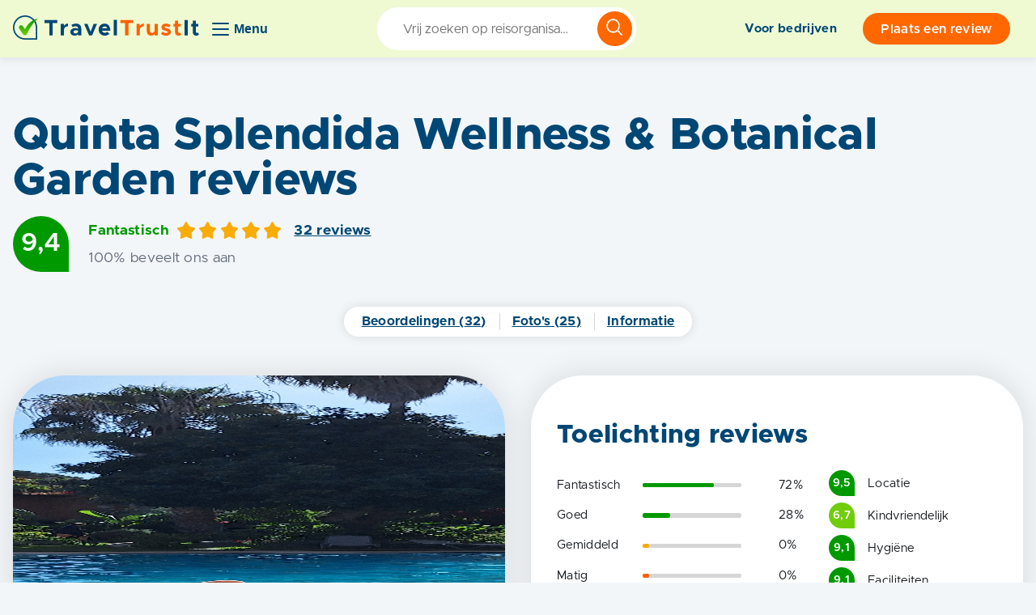

--- FILE ---
content_type: text/html
request_url: https://www.traveltrustit.com/country/portugal/madeira/canico/quinta-splendida-wellness-and-botanical-garden/
body_size: 280715
content:
<!DOCTYPE html><html><head><meta charSet="utf-8"/><meta http-equiv="x-ua-compatible" content="ie=edge"/><meta name="viewport" content="width=device-width, initial-scale=1, shrink-to-fit=no"/><style data-href="/styles.44d37d987925f7ae6871.css" id="gatsby-global-css">@charset "UTF-8";.BrainhubCarouselItem{align-items:center;display:flex;justify-content:center;position:relative}.BrainhubCarouselItem.BrainhubCarouselItem--clickable{cursor:pointer}.BrainhubCarouselItem .debug-number{bottom:0;display:flex;font-size:2em;justify-content:center;left:0;position:absolute;right:0;text-shadow:0 0 9px #fff;top:0}.BrainhubCarousel__arrows{background-color:#7b59ff;border:none;font-size:0;line-height:0;outline:0;overflow:hidden;padding:21px;position:relative}.BrainhubCarousel__arrows span{border-color:#fff;border-style:solid;border-width:3px 3px 0 0;display:block;font-size:0;left:50%;padding:5px;position:absolute;top:50%;transition:.3s}.BrainhubCarousel__arrows:hover{background-color:#8768ff}.BrainhubCarousel__arrows:hover span{border-color:#fff;border-style:solid;border-width:3px 3px 0 0;display:block;font-size:0;left:50%;padding:5px;position:absolute;top:50%;transition:.3s}.BrainhubCarousel__arrows:hover:enabled{background-color:#8768ff}.BrainhubCarousel__arrows:hover:enabled span{border-color:#fff;margin:0}.BrainhubCarousel__arrows:disabled{background-color:#ccc}.BrainhubCarousel__arrowLeft span{margin-left:2.45px;transform:translate(-50%,-50%) rotate(-135deg)}.BrainhubCarousel--isRTL .BrainhubCarousel__arrowLeft span,.BrainhubCarousel__arrowRight span{margin-left:-2.45px;transform:translate(-50%,-50%) rotate(45deg)}.BrainhubCarousel--isRTL .BrainhubCarousel__custom-arrowLeft span{transform:rotate(180deg)}.BrainhubCarousel--isRTL .BrainhubCarousel__arrowRight span{margin-left:2.45px;transform:translate(-50%,-50%) rotate(-135deg)}.BrainhubCarousel--isRTL .BrainhubCarousel__custom-arrowRight span{transform:rotate(-180deg)}.BrainhubCarousel--isRTL .BrainhubCarousel__arrows:hover span{margin:0}.BrainhubCarousel__arrow--disable{pointer-events:none}.BrainhubCarousel__container{overflow:hidden;width:100%}.BrainhubCarousel{align-items:center;display:flex;overflow:hidden}.BrainhubCarousel.BrainhubCarousel--isRTL,.BrainhubCarousel.BrainhubCarousel--isRTL .BrainhubCarousel__trackContainer .BrainhubCarousel__track{direction:rtl}.BrainhubCarousel .BrainhubCarousel__trackContainer{overflow:hidden;width:100%}.BrainhubCarousel .BrainhubCarousel__trackContainer .BrainhubCarousel__track{display:flex;list-style:none;margin:0;overflow:hidden;padding:0}.BrainhubCarousel .BrainhubCarousel__trackContainer .BrainhubCarousel__track.BrainhubCarousel__track--transition{transition:transform}.BrainhubCarousel__arrows{cursor:pointer}.BrainhubCarousel__loader{animation:loader 1s linear infinite;border:4px solid #7b59ff;border-left-color:transparent;border-radius:100%;height:50px;width:50px}@keyframes loader{0%{transform:rotate(0deg)}to{transform:rotate(1turn)}}.BrainhubCarousel__dots{display:flex;font-size:0;justify-content:center;line-height:0;list-style:none;margin:0;padding:0}.BrainhubCarousel__dots.BrainhubCarousel__dots--isRTL{direction:rtl}.BrainhubCarousel__dots .BrainhubCarousel__dot{-webkit-appearance:none;border:none;cursor:pointer;font-size:0;opacity:.5;outline:0;padding:10px}.BrainhubCarousel__dots .BrainhubCarousel__dot.BrainhubCarousel__dot--selected{opacity:1!important}.BrainhubCarousel__dots .BrainhubCarousel__dot:hover{opacity:1}.BrainhubCarousel__dots .BrainhubCarousel__dot:before{background:#000;border:none;border-radius:50%;content:"";display:block;height:5px;padding:0;width:5px}.BrainhubCarousel__dots .BrainhubCarousel__thumbnail{border:none;cursor:pointer;font-size:0;opacity:.5;outline:0;padding:10px}.BrainhubCarousel__dots .BrainhubCarousel__thumbnail.BrainhubCarousel__thumbnail--selected{opacity:1!important}.BrainhubCarousel__dots .BrainhubCarousel__thumbnail:hover{opacity:1}.BrainhubCarousel__thumbnail[type=button]{-webkit-appearance:none}.BrainhubCarousel--isRTL+.BrainhubCarousel__dots{direction:rtl}@font-face{font-display:swap;font-family:Metropolis;font-style:normal;font-weight:400;src:url(/static/metropolis-all-400-normal-c7106e4ab743a4136ded0345a89b6875.woff2) format("woff2"),url(/static/metropolis-all-400-normal-d6363f8209002f967c3db8856b4d6eb8.woff) format("woff")}@font-face{font-display:swap;font-family:Metropolis;font-style:normal;font-weight:700;src:url(/static/metropolis-all-700-normal-3b74274ca1cfa68e1dea2a8e99ddbffd.woff2) format("woff2"),url(/static/metropolis-all-700-normal-a1e10adde11254f9aff2dbc8d4594c7c.woff) format("woff")}@font-face{font-display:swap;font-family:Metropolis;font-style:normal;font-weight:600;src:url(/static/metropolis-all-600-normal-015736ac96a0f4b445b58b17ba1a2dec.woff2) format("woff2"),url(/static/metropolis-all-600-normal-fd4567468716cbe42bc4b3dd9dc124d8.woff) format("woff")}@font-face{font-display:swap;font-family:Metropolis;font-style:normal;font-weight:800;src:url(/static/metropolis-all-800-normal-76419cbd5aa1d288fb3a607b33b54274.woff2) format("woff2"),url(/static/metropolis-all-800-normal-0350e2932fca6876618383592b00d501.woff) format("woff")}/*!
 * Bootstrap Grid v4.6.0 (https://getbootstrap.com/)
 * Copyright 2011-2021 The Bootstrap Authors
 * Copyright 2011-2021 Twitter, Inc.
 * Licensed under MIT (https://github.com/twbs/bootstrap/blob/main/LICENSE)
 */html{-ms-overflow-style:scrollbar;box-sizing:border-box}*,:after,:before{box-sizing:inherit}.container,.container-fluid,.container-lg,.container-md,.container-sm,.container-xl,.container-xxl{margin-left:auto;margin-right:auto;padding-left:1rem;padding-right:1rem;width:100%}@media(min-width:768px){.container,.container-sm{max-width:540px}}@media(min-width:991px){.container,.container-md,.container-sm{max-width:720px}}@media(min-width:1200px){.container,.container-lg,.container-md,.container-sm{max-width:960px}}@media(min-width:1400px){.container,.container-lg,.container-md,.container-sm,.container-xl{max-width:1140px}}.container,.container-lg,.container-md,.container-sm,.container-xl{max-width:1320px}.row{display:flex;flex-wrap:wrap;margin-left:-1rem;margin-right:-1rem}.no-gutters{margin-left:0;margin-right:0}.no-gutters>.col,.no-gutters>[class*=col-]{padding-left:0;padding-right:0}.col,.col-1,.col-2,.col-3,.col-4,.col-5,.col-6,.col-7,.col-8,.col-9,.col-10,.col-11,.col-12,.col-auto,.col-lg,.col-lg-1,.col-lg-2,.col-lg-3,.col-lg-4,.col-lg-5,.col-lg-6,.col-lg-7,.col-lg-8,.col-lg-9,.col-lg-10,.col-lg-11,.col-lg-12,.col-lg-auto,.col-md,.col-md-1,.col-md-2,.col-md-3,.col-md-4,.col-md-5,.col-md-6,.col-md-7,.col-md-8,.col-md-9,.col-md-10,.col-md-11,.col-md-12,.col-md-auto,.col-sm,.col-sm-1,.col-sm-2,.col-sm-3,.col-sm-4,.col-sm-5,.col-sm-6,.col-sm-7,.col-sm-8,.col-sm-9,.col-sm-10,.col-sm-11,.col-sm-12,.col-sm-auto,.col-xl,.col-xl-1,.col-xl-2,.col-xl-3,.col-xl-4,.col-xl-5,.col-xl-6,.col-xl-7,.col-xl-8,.col-xl-9,.col-xl-10,.col-xl-11,.col-xl-12,.col-xl-auto{padding-left:1rem;padding-right:1rem;position:relative;width:100%}.col{flex-basis:0;flex-grow:1;max-width:100%}.row-cols-1>*{flex:0 0 100%;max-width:100%}.row-cols-2>*{flex:0 0 50%;max-width:50%}.row-cols-3>*{flex:0 0 33.3333333333%;max-width:33.3333333333%}.row-cols-4>*{flex:0 0 25%;max-width:25%}.row-cols-5>*{flex:0 0 20%;max-width:20%}.row-cols-6>*{flex:0 0 16.6666666667%;max-width:16.6666666667%}.col-auto{flex:0 0 auto;max-width:100%;width:auto}.col-1{flex:0 0 8.3333333333%;max-width:8.3333333333%}.col-2{flex:0 0 16.6666666667%;max-width:16.6666666667%}.col-3{flex:0 0 25%;max-width:25%}.col-4{flex:0 0 33.3333333333%;max-width:33.3333333333%}.col-5{flex:0 0 41.6666666667%;max-width:41.6666666667%}.col-6{flex:0 0 50%;max-width:50%}.col-7{flex:0 0 58.3333333333%;max-width:58.3333333333%}.col-8{flex:0 0 66.6666666667%;max-width:66.6666666667%}.col-9{flex:0 0 75%;max-width:75%}.col-10{flex:0 0 83.3333333333%;max-width:83.3333333333%}.col-11{flex:0 0 91.6666666667%;max-width:91.6666666667%}.col-12{flex:0 0 100%;max-width:100%}.order-first{order:-1}.order-last{order:13}.order-0{order:0}.order-1{order:1}.order-2{order:2}.order-3{order:3}.order-4{order:4}.order-5{order:5}.order-6{order:6}.order-7{order:7}.order-8{order:8}.order-9{order:9}.order-10{order:10}.order-11{order:11}.order-12{order:12}.offset-1{margin-left:8.3333333333%}.offset-2{margin-left:16.6666666667%}.offset-3{margin-left:25%}.offset-4{margin-left:33.3333333333%}.offset-5{margin-left:41.6666666667%}.offset-6{margin-left:50%}.offset-7{margin-left:58.3333333333%}.offset-8{margin-left:66.6666666667%}.offset-9{margin-left:75%}.offset-10{margin-left:83.3333333333%}.offset-11{margin-left:91.6666666667%}@media(min-width:768px){.col-sm{flex-basis:0;flex-grow:1;max-width:100%}.row-cols-sm-1>*{flex:0 0 100%;max-width:100%}.row-cols-sm-2>*{flex:0 0 50%;max-width:50%}.row-cols-sm-3>*{flex:0 0 33.3333333333%;max-width:33.3333333333%}.row-cols-sm-4>*{flex:0 0 25%;max-width:25%}.row-cols-sm-5>*{flex:0 0 20%;max-width:20%}.row-cols-sm-6>*{flex:0 0 16.6666666667%;max-width:16.6666666667%}.col-sm-auto{flex:0 0 auto;max-width:100%;width:auto}.col-sm-1{flex:0 0 8.3333333333%;max-width:8.3333333333%}.col-sm-2{flex:0 0 16.6666666667%;max-width:16.6666666667%}.col-sm-3{flex:0 0 25%;max-width:25%}.col-sm-4{flex:0 0 33.3333333333%;max-width:33.3333333333%}.col-sm-5{flex:0 0 41.6666666667%;max-width:41.6666666667%}.col-sm-6{flex:0 0 50%;max-width:50%}.col-sm-7{flex:0 0 58.3333333333%;max-width:58.3333333333%}.col-sm-8{flex:0 0 66.6666666667%;max-width:66.6666666667%}.col-sm-9{flex:0 0 75%;max-width:75%}.col-sm-10{flex:0 0 83.3333333333%;max-width:83.3333333333%}.col-sm-11{flex:0 0 91.6666666667%;max-width:91.6666666667%}.col-sm-12{flex:0 0 100%;max-width:100%}.order-sm-first{order:-1}.order-sm-last{order:13}.order-sm-0{order:0}.order-sm-1{order:1}.order-sm-2{order:2}.order-sm-3{order:3}.order-sm-4{order:4}.order-sm-5{order:5}.order-sm-6{order:6}.order-sm-7{order:7}.order-sm-8{order:8}.order-sm-9{order:9}.order-sm-10{order:10}.order-sm-11{order:11}.order-sm-12{order:12}.offset-sm-0{margin-left:0}.offset-sm-1{margin-left:8.3333333333%}.offset-sm-2{margin-left:16.6666666667%}.offset-sm-3{margin-left:25%}.offset-sm-4{margin-left:33.3333333333%}.offset-sm-5{margin-left:41.6666666667%}.offset-sm-6{margin-left:50%}.offset-sm-7{margin-left:58.3333333333%}.offset-sm-8{margin-left:66.6666666667%}.offset-sm-9{margin-left:75%}.offset-sm-10{margin-left:83.3333333333%}.offset-sm-11{margin-left:91.6666666667%}}@media(min-width:991px){.col-md{flex-basis:0;flex-grow:1;max-width:100%}.row-cols-md-1>*{flex:0 0 100%;max-width:100%}.row-cols-md-2>*{flex:0 0 50%;max-width:50%}.row-cols-md-3>*{flex:0 0 33.3333333333%;max-width:33.3333333333%}.row-cols-md-4>*{flex:0 0 25%;max-width:25%}.row-cols-md-5>*{flex:0 0 20%;max-width:20%}.row-cols-md-6>*{flex:0 0 16.6666666667%;max-width:16.6666666667%}.col-md-auto{flex:0 0 auto;max-width:100%;width:auto}.col-md-1{flex:0 0 8.3333333333%;max-width:8.3333333333%}.col-md-2{flex:0 0 16.6666666667%;max-width:16.6666666667%}.col-md-3{flex:0 0 25%;max-width:25%}.col-md-4{flex:0 0 33.3333333333%;max-width:33.3333333333%}.col-md-5{flex:0 0 41.6666666667%;max-width:41.6666666667%}.col-md-6{flex:0 0 50%;max-width:50%}.col-md-7{flex:0 0 58.3333333333%;max-width:58.3333333333%}.col-md-8{flex:0 0 66.6666666667%;max-width:66.6666666667%}.col-md-9{flex:0 0 75%;max-width:75%}.col-md-10{flex:0 0 83.3333333333%;max-width:83.3333333333%}.col-md-11{flex:0 0 91.6666666667%;max-width:91.6666666667%}.col-md-12{flex:0 0 100%;max-width:100%}.order-md-first{order:-1}.order-md-last{order:13}.order-md-0{order:0}.order-md-1{order:1}.order-md-2{order:2}.order-md-3{order:3}.order-md-4{order:4}.order-md-5{order:5}.order-md-6{order:6}.order-md-7{order:7}.order-md-8{order:8}.order-md-9{order:9}.order-md-10{order:10}.order-md-11{order:11}.order-md-12{order:12}.offset-md-0{margin-left:0}.offset-md-1{margin-left:8.3333333333%}.offset-md-2{margin-left:16.6666666667%}.offset-md-3{margin-left:25%}.offset-md-4{margin-left:33.3333333333%}.offset-md-5{margin-left:41.6666666667%}.offset-md-6{margin-left:50%}.offset-md-7{margin-left:58.3333333333%}.offset-md-8{margin-left:66.6666666667%}.offset-md-9{margin-left:75%}.offset-md-10{margin-left:83.3333333333%}.offset-md-11{margin-left:91.6666666667%}}@media(min-width:1200px){.col-lg{flex-basis:0;flex-grow:1;max-width:100%}.row-cols-lg-1>*{flex:0 0 100%;max-width:100%}.row-cols-lg-2>*{flex:0 0 50%;max-width:50%}.row-cols-lg-3>*{flex:0 0 33.3333333333%;max-width:33.3333333333%}.row-cols-lg-4>*{flex:0 0 25%;max-width:25%}.row-cols-lg-5>*{flex:0 0 20%;max-width:20%}.row-cols-lg-6>*{flex:0 0 16.6666666667%;max-width:16.6666666667%}.col-lg-auto{flex:0 0 auto;max-width:100%;width:auto}.col-lg-1{flex:0 0 8.3333333333%;max-width:8.3333333333%}.col-lg-2{flex:0 0 16.6666666667%;max-width:16.6666666667%}.col-lg-3{flex:0 0 25%;max-width:25%}.col-lg-4{flex:0 0 33.3333333333%;max-width:33.3333333333%}.col-lg-5{flex:0 0 41.6666666667%;max-width:41.6666666667%}.col-lg-6{flex:0 0 50%;max-width:50%}.col-lg-7{flex:0 0 58.3333333333%;max-width:58.3333333333%}.col-lg-8{flex:0 0 66.6666666667%;max-width:66.6666666667%}.col-lg-9{flex:0 0 75%;max-width:75%}.col-lg-10{flex:0 0 83.3333333333%;max-width:83.3333333333%}.col-lg-11{flex:0 0 91.6666666667%;max-width:91.6666666667%}.col-lg-12{flex:0 0 100%;max-width:100%}.order-lg-first{order:-1}.order-lg-last{order:13}.order-lg-0{order:0}.order-lg-1{order:1}.order-lg-2{order:2}.order-lg-3{order:3}.order-lg-4{order:4}.order-lg-5{order:5}.order-lg-6{order:6}.order-lg-7{order:7}.order-lg-8{order:8}.order-lg-9{order:9}.order-lg-10{order:10}.order-lg-11{order:11}.order-lg-12{order:12}.offset-lg-0{margin-left:0}.offset-lg-1{margin-left:8.3333333333%}.offset-lg-2{margin-left:16.6666666667%}.offset-lg-3{margin-left:25%}.offset-lg-4{margin-left:33.3333333333%}.offset-lg-5{margin-left:41.6666666667%}.offset-lg-6{margin-left:50%}.offset-lg-7{margin-left:58.3333333333%}.offset-lg-8{margin-left:66.6666666667%}.offset-lg-9{margin-left:75%}.offset-lg-10{margin-left:83.3333333333%}.offset-lg-11{margin-left:91.6666666667%}}@media(min-width:1400px){.col-xl{flex-basis:0;flex-grow:1;max-width:100%}.row-cols-xl-1>*{flex:0 0 100%;max-width:100%}.row-cols-xl-2>*{flex:0 0 50%;max-width:50%}.row-cols-xl-3>*{flex:0 0 33.3333333333%;max-width:33.3333333333%}.row-cols-xl-4>*{flex:0 0 25%;max-width:25%}.row-cols-xl-5>*{flex:0 0 20%;max-width:20%}.row-cols-xl-6>*{flex:0 0 16.6666666667%;max-width:16.6666666667%}.col-xl-auto{flex:0 0 auto;max-width:100%;width:auto}.col-xl-1{flex:0 0 8.3333333333%;max-width:8.3333333333%}.col-xl-2{flex:0 0 16.6666666667%;max-width:16.6666666667%}.col-xl-3{flex:0 0 25%;max-width:25%}.col-xl-4{flex:0 0 33.3333333333%;max-width:33.3333333333%}.col-xl-5{flex:0 0 41.6666666667%;max-width:41.6666666667%}.col-xl-6{flex:0 0 50%;max-width:50%}.col-xl-7{flex:0 0 58.3333333333%;max-width:58.3333333333%}.col-xl-8{flex:0 0 66.6666666667%;max-width:66.6666666667%}.col-xl-9{flex:0 0 75%;max-width:75%}.col-xl-10{flex:0 0 83.3333333333%;max-width:83.3333333333%}.col-xl-11{flex:0 0 91.6666666667%;max-width:91.6666666667%}.col-xl-12{flex:0 0 100%;max-width:100%}.order-xl-first{order:-1}.order-xl-last{order:13}.order-xl-0{order:0}.order-xl-1{order:1}.order-xl-2{order:2}.order-xl-3{order:3}.order-xl-4{order:4}.order-xl-5{order:5}.order-xl-6{order:6}.order-xl-7{order:7}.order-xl-8{order:8}.order-xl-9{order:9}.order-xl-10{order:10}.order-xl-11{order:11}.order-xl-12{order:12}.offset-xl-0{margin-left:0}.offset-xl-1{margin-left:8.3333333333%}.offset-xl-2{margin-left:16.6666666667%}.offset-xl-3{margin-left:25%}.offset-xl-4{margin-left:33.3333333333%}.offset-xl-5{margin-left:41.6666666667%}.offset-xl-6{margin-left:50%}.offset-xl-7{margin-left:58.3333333333%}.offset-xl-8{margin-left:66.6666666667%}.offset-xl-9{margin-left:75%}.offset-xl-10{margin-left:83.3333333333%}.offset-xl-11{margin-left:91.6666666667%}}.d-none{display:none!important}.d-inline{display:inline!important}.d-inline-block{display:inline-block!important}.d-block{display:block!important}.d-table{display:table!important}.d-table-row{display:table-row!important}.d-table-cell{display:table-cell!important}.d-flex{display:flex!important}.d-inline-flex{display:inline-flex!important}@media(min-width:768px){.d-sm-none{display:none!important}.d-sm-inline{display:inline!important}.d-sm-inline-block{display:inline-block!important}.d-sm-block{display:block!important}.d-sm-table{display:table!important}.d-sm-table-row{display:table-row!important}.d-sm-table-cell{display:table-cell!important}.d-sm-flex{display:flex!important}.d-sm-inline-flex{display:inline-flex!important}}@media(min-width:991px){.d-md-none{display:none!important}.d-md-inline{display:inline!important}.d-md-inline-block{display:inline-block!important}.d-md-block{display:block!important}.d-md-table{display:table!important}.d-md-table-row{display:table-row!important}.d-md-table-cell{display:table-cell!important}.d-md-flex{display:flex!important}.d-md-inline-flex{display:inline-flex!important}}@media(min-width:1200px){.d-lg-none{display:none!important}.d-lg-inline{display:inline!important}.d-lg-inline-block{display:inline-block!important}.d-lg-block{display:block!important}.d-lg-table{display:table!important}.d-lg-table-row{display:table-row!important}.d-lg-table-cell{display:table-cell!important}.d-lg-flex{display:flex!important}.d-lg-inline-flex{display:inline-flex!important}}@media(min-width:1400px){.d-xl-none{display:none!important}.d-xl-inline{display:inline!important}.d-xl-inline-block{display:inline-block!important}.d-xl-block{display:block!important}.d-xl-table{display:table!important}.d-xl-table-row{display:table-row!important}.d-xl-table-cell{display:table-cell!important}.d-xl-flex{display:flex!important}.d-xl-inline-flex{display:inline-flex!important}}@media print{.d-print-none{display:none!important}.d-print-inline{display:inline!important}.d-print-inline-block{display:inline-block!important}.d-print-block{display:block!important}.d-print-table{display:table!important}.d-print-table-row{display:table-row!important}.d-print-table-cell{display:table-cell!important}.d-print-flex{display:flex!important}.d-print-inline-flex{display:inline-flex!important}}.flex-row{flex-direction:row!important}.flex-column{flex-direction:column!important}.flex-row-reverse{flex-direction:row-reverse!important}.flex-column-reverse{flex-direction:column-reverse!important}.flex-wrap{flex-wrap:wrap!important}.flex-nowrap{flex-wrap:nowrap!important}.flex-wrap-reverse{flex-wrap:wrap-reverse!important}.flex-fill{flex:1 1 auto!important}.flex-grow-0{flex-grow:0!important}.flex-grow-1{flex-grow:1!important}.flex-shrink-0{flex-shrink:0!important}.flex-shrink-1{flex-shrink:1!important}.justify-content-start{justify-content:flex-start!important}.justify-content-end{justify-content:flex-end!important}.justify-content-center{justify-content:center!important}.justify-content-between{justify-content:space-between!important}.justify-content-around{justify-content:space-around!important}.align-items-start{align-items:flex-start!important}.align-items-end{align-items:flex-end!important}.align-items-center{align-items:center!important}.align-items-baseline{align-items:baseline!important}.align-items-stretch{align-items:stretch!important}.align-content-start{align-content:flex-start!important}.align-content-end{align-content:flex-end!important}.align-content-center{align-content:center!important}.align-content-between{align-content:space-between!important}.align-content-around{align-content:space-around!important}.align-content-stretch{align-content:stretch!important}.align-self-auto{align-self:auto!important}.align-self-start{align-self:flex-start!important}.align-self-end{align-self:flex-end!important}.align-self-center{align-self:center!important}.align-self-baseline{align-self:baseline!important}.align-self-stretch{align-self:stretch!important}@media(min-width:768px){.flex-sm-row{flex-direction:row!important}.flex-sm-column{flex-direction:column!important}.flex-sm-row-reverse{flex-direction:row-reverse!important}.flex-sm-column-reverse{flex-direction:column-reverse!important}.flex-sm-wrap{flex-wrap:wrap!important}.flex-sm-nowrap{flex-wrap:nowrap!important}.flex-sm-wrap-reverse{flex-wrap:wrap-reverse!important}.flex-sm-fill{flex:1 1 auto!important}.flex-sm-grow-0{flex-grow:0!important}.flex-sm-grow-1{flex-grow:1!important}.flex-sm-shrink-0{flex-shrink:0!important}.flex-sm-shrink-1{flex-shrink:1!important}.justify-content-sm-start{justify-content:flex-start!important}.justify-content-sm-end{justify-content:flex-end!important}.justify-content-sm-center{justify-content:center!important}.justify-content-sm-between{justify-content:space-between!important}.justify-content-sm-around{justify-content:space-around!important}.align-items-sm-start{align-items:flex-start!important}.align-items-sm-end{align-items:flex-end!important}.align-items-sm-center{align-items:center!important}.align-items-sm-baseline{align-items:baseline!important}.align-items-sm-stretch{align-items:stretch!important}.align-content-sm-start{align-content:flex-start!important}.align-content-sm-end{align-content:flex-end!important}.align-content-sm-center{align-content:center!important}.align-content-sm-between{align-content:space-between!important}.align-content-sm-around{align-content:space-around!important}.align-content-sm-stretch{align-content:stretch!important}.align-self-sm-auto{align-self:auto!important}.align-self-sm-start{align-self:flex-start!important}.align-self-sm-end{align-self:flex-end!important}.align-self-sm-center{align-self:center!important}.align-self-sm-baseline{align-self:baseline!important}.align-self-sm-stretch{align-self:stretch!important}}@media(min-width:991px){.flex-md-row{flex-direction:row!important}.flex-md-column{flex-direction:column!important}.flex-md-row-reverse{flex-direction:row-reverse!important}.flex-md-column-reverse{flex-direction:column-reverse!important}.flex-md-wrap{flex-wrap:wrap!important}.flex-md-nowrap{flex-wrap:nowrap!important}.flex-md-wrap-reverse{flex-wrap:wrap-reverse!important}.flex-md-fill{flex:1 1 auto!important}.flex-md-grow-0{flex-grow:0!important}.flex-md-grow-1{flex-grow:1!important}.flex-md-shrink-0{flex-shrink:0!important}.flex-md-shrink-1{flex-shrink:1!important}.justify-content-md-start{justify-content:flex-start!important}.justify-content-md-end{justify-content:flex-end!important}.justify-content-md-center{justify-content:center!important}.justify-content-md-between{justify-content:space-between!important}.justify-content-md-around{justify-content:space-around!important}.align-items-md-start{align-items:flex-start!important}.align-items-md-end{align-items:flex-end!important}.align-items-md-center{align-items:center!important}.align-items-md-baseline{align-items:baseline!important}.align-items-md-stretch{align-items:stretch!important}.align-content-md-start{align-content:flex-start!important}.align-content-md-end{align-content:flex-end!important}.align-content-md-center{align-content:center!important}.align-content-md-between{align-content:space-between!important}.align-content-md-around{align-content:space-around!important}.align-content-md-stretch{align-content:stretch!important}.align-self-md-auto{align-self:auto!important}.align-self-md-start{align-self:flex-start!important}.align-self-md-end{align-self:flex-end!important}.align-self-md-center{align-self:center!important}.align-self-md-baseline{align-self:baseline!important}.align-self-md-stretch{align-self:stretch!important}}@media(min-width:1200px){.flex-lg-row{flex-direction:row!important}.flex-lg-column{flex-direction:column!important}.flex-lg-row-reverse{flex-direction:row-reverse!important}.flex-lg-column-reverse{flex-direction:column-reverse!important}.flex-lg-wrap{flex-wrap:wrap!important}.flex-lg-nowrap{flex-wrap:nowrap!important}.flex-lg-wrap-reverse{flex-wrap:wrap-reverse!important}.flex-lg-fill{flex:1 1 auto!important}.flex-lg-grow-0{flex-grow:0!important}.flex-lg-grow-1{flex-grow:1!important}.flex-lg-shrink-0{flex-shrink:0!important}.flex-lg-shrink-1{flex-shrink:1!important}.justify-content-lg-start{justify-content:flex-start!important}.justify-content-lg-end{justify-content:flex-end!important}.justify-content-lg-center{justify-content:center!important}.justify-content-lg-between{justify-content:space-between!important}.justify-content-lg-around{justify-content:space-around!important}.align-items-lg-start{align-items:flex-start!important}.align-items-lg-end{align-items:flex-end!important}.align-items-lg-center{align-items:center!important}.align-items-lg-baseline{align-items:baseline!important}.align-items-lg-stretch{align-items:stretch!important}.align-content-lg-start{align-content:flex-start!important}.align-content-lg-end{align-content:flex-end!important}.align-content-lg-center{align-content:center!important}.align-content-lg-between{align-content:space-between!important}.align-content-lg-around{align-content:space-around!important}.align-content-lg-stretch{align-content:stretch!important}.align-self-lg-auto{align-self:auto!important}.align-self-lg-start{align-self:flex-start!important}.align-self-lg-end{align-self:flex-end!important}.align-self-lg-center{align-self:center!important}.align-self-lg-baseline{align-self:baseline!important}.align-self-lg-stretch{align-self:stretch!important}}@media(min-width:1400px){.flex-xl-row{flex-direction:row!important}.flex-xl-column{flex-direction:column!important}.flex-xl-row-reverse{flex-direction:row-reverse!important}.flex-xl-column-reverse{flex-direction:column-reverse!important}.flex-xl-wrap{flex-wrap:wrap!important}.flex-xl-nowrap{flex-wrap:nowrap!important}.flex-xl-wrap-reverse{flex-wrap:wrap-reverse!important}.flex-xl-fill{flex:1 1 auto!important}.flex-xl-grow-0{flex-grow:0!important}.flex-xl-grow-1{flex-grow:1!important}.flex-xl-shrink-0{flex-shrink:0!important}.flex-xl-shrink-1{flex-shrink:1!important}.justify-content-xl-start{justify-content:flex-start!important}.justify-content-xl-end{justify-content:flex-end!important}.justify-content-xl-center{justify-content:center!important}.justify-content-xl-between{justify-content:space-between!important}.justify-content-xl-around{justify-content:space-around!important}.align-items-xl-start{align-items:flex-start!important}.align-items-xl-end{align-items:flex-end!important}.align-items-xl-center{align-items:center!important}.align-items-xl-baseline{align-items:baseline!important}.align-items-xl-stretch{align-items:stretch!important}.align-content-xl-start{align-content:flex-start!important}.align-content-xl-end{align-content:flex-end!important}.align-content-xl-center{align-content:center!important}.align-content-xl-between{align-content:space-between!important}.align-content-xl-around{align-content:space-around!important}.align-content-xl-stretch{align-content:stretch!important}.align-self-xl-auto{align-self:auto!important}.align-self-xl-start{align-self:flex-start!important}.align-self-xl-end{align-self:flex-end!important}.align-self-xl-center{align-self:center!important}.align-self-xl-baseline{align-self:baseline!important}.align-self-xl-stretch{align-self:stretch!important}}.m-0{margin:0!important}.mt-0,.my-0{margin-top:0!important}.mr-0,.mx-0{margin-right:0!important}.mb-0,.my-0{margin-bottom:0!important}.ml-0,.mx-0{margin-left:0!important}.m-1{margin:.25rem!important}.mt-1,.my-1{margin-top:.25rem!important}.mr-1,.mx-1{margin-right:.25rem!important}.mb-1,.my-1{margin-bottom:.25rem!important}.ml-1,.mx-1{margin-left:.25rem!important}.m-2{margin:.5rem!important}.mt-2,.my-2{margin-top:.5rem!important}.mr-2,.mx-2{margin-right:.5rem!important}.mb-2,.my-2{margin-bottom:.5rem!important}.ml-2,.mx-2{margin-left:.5rem!important}.m-3{margin:1rem!important}.mt-3,.my-3{margin-top:1rem!important}.mr-3,.mx-3{margin-right:1rem!important}.mb-3,.my-3{margin-bottom:1rem!important}.ml-3,.mx-3{margin-left:1rem!important}.m-4{margin:1.5rem!important}.mt-4,.my-4{margin-top:1.5rem!important}.mr-4,.mx-4{margin-right:1.5rem!important}.mb-4,.my-4{margin-bottom:1.5rem!important}.ml-4,.mx-4{margin-left:1.5rem!important}.m-5{margin:3rem!important}.mt-5,.my-5{margin-top:3rem!important}.mr-5,.mx-5{margin-right:3rem!important}.mb-5,.my-5{margin-bottom:3rem!important}.ml-5,.mx-5{margin-left:3rem!important}.p-0{padding:0!important}.pt-0,.py-0{padding-top:0!important}.pr-0,.px-0{padding-right:0!important}.pb-0,.py-0{padding-bottom:0!important}.pl-0,.px-0{padding-left:0!important}.p-1{padding:.25rem!important}.pt-1,.py-1{padding-top:.25rem!important}.pr-1,.px-1{padding-right:.25rem!important}.pb-1,.py-1{padding-bottom:.25rem!important}.pl-1,.px-1{padding-left:.25rem!important}.p-2{padding:.5rem!important}.pt-2,.py-2{padding-top:.5rem!important}.pr-2,.px-2{padding-right:.5rem!important}.pb-2,.py-2{padding-bottom:.5rem!important}.pl-2,.px-2{padding-left:.5rem!important}.p-3{padding:1rem!important}.pt-3,.py-3{padding-top:1rem!important}.pr-3,.px-3{padding-right:1rem!important}.pb-3,.py-3{padding-bottom:1rem!important}.pl-3,.px-3{padding-left:1rem!important}.p-4{padding:1.5rem!important}.pt-4,.py-4{padding-top:1.5rem!important}.pr-4,.px-4{padding-right:1.5rem!important}.pb-4,.py-4{padding-bottom:1.5rem!important}.pl-4,.px-4{padding-left:1.5rem!important}.p-5{padding:3rem!important}.pt-5,.py-5{padding-top:3rem!important}.pr-5,.px-5{padding-right:3rem!important}.pb-5,.py-5{padding-bottom:3rem!important}.pl-5,.px-5{padding-left:3rem!important}.m-n1{margin:-.25rem!important}.mt-n1,.my-n1{margin-top:-.25rem!important}.mr-n1,.mx-n1{margin-right:-.25rem!important}.mb-n1,.my-n1{margin-bottom:-.25rem!important}.ml-n1,.mx-n1{margin-left:-.25rem!important}.m-n2{margin:-.5rem!important}.mt-n2,.my-n2{margin-top:-.5rem!important}.mr-n2,.mx-n2{margin-right:-.5rem!important}.mb-n2,.my-n2{margin-bottom:-.5rem!important}.ml-n2,.mx-n2{margin-left:-.5rem!important}.m-n3{margin:-1rem!important}.mt-n3,.my-n3{margin-top:-1rem!important}.mr-n3,.mx-n3{margin-right:-1rem!important}.mb-n3,.my-n3{margin-bottom:-1rem!important}.ml-n3,.mx-n3{margin-left:-1rem!important}.m-n4{margin:-1.5rem!important}.mt-n4,.my-n4{margin-top:-1.5rem!important}.mr-n4,.mx-n4{margin-right:-1.5rem!important}.mb-n4,.my-n4{margin-bottom:-1.5rem!important}.ml-n4,.mx-n4{margin-left:-1.5rem!important}.m-n5{margin:-3rem!important}.mt-n5,.my-n5{margin-top:-3rem!important}.mr-n5,.mx-n5{margin-right:-3rem!important}.mb-n5,.my-n5{margin-bottom:-3rem!important}.ml-n5,.mx-n5{margin-left:-3rem!important}.m-auto{margin:auto!important}.mt-auto,.my-auto{margin-top:auto!important}.mr-auto,.mx-auto{margin-right:auto!important}.mb-auto,.my-auto{margin-bottom:auto!important}.ml-auto,.mx-auto{margin-left:auto!important}@media(min-width:768px){.m-sm-0{margin:0!important}.mt-sm-0,.my-sm-0{margin-top:0!important}.mr-sm-0,.mx-sm-0{margin-right:0!important}.mb-sm-0,.my-sm-0{margin-bottom:0!important}.ml-sm-0,.mx-sm-0{margin-left:0!important}.m-sm-1{margin:.25rem!important}.mt-sm-1,.my-sm-1{margin-top:.25rem!important}.mr-sm-1,.mx-sm-1{margin-right:.25rem!important}.mb-sm-1,.my-sm-1{margin-bottom:.25rem!important}.ml-sm-1,.mx-sm-1{margin-left:.25rem!important}.m-sm-2{margin:.5rem!important}.mt-sm-2,.my-sm-2{margin-top:.5rem!important}.mr-sm-2,.mx-sm-2{margin-right:.5rem!important}.mb-sm-2,.my-sm-2{margin-bottom:.5rem!important}.ml-sm-2,.mx-sm-2{margin-left:.5rem!important}.m-sm-3{margin:1rem!important}.mt-sm-3,.my-sm-3{margin-top:1rem!important}.mr-sm-3,.mx-sm-3{margin-right:1rem!important}.mb-sm-3,.my-sm-3{margin-bottom:1rem!important}.ml-sm-3,.mx-sm-3{margin-left:1rem!important}.m-sm-4{margin:1.5rem!important}.mt-sm-4,.my-sm-4{margin-top:1.5rem!important}.mr-sm-4,.mx-sm-4{margin-right:1.5rem!important}.mb-sm-4,.my-sm-4{margin-bottom:1.5rem!important}.ml-sm-4,.mx-sm-4{margin-left:1.5rem!important}.m-sm-5{margin:3rem!important}.mt-sm-5,.my-sm-5{margin-top:3rem!important}.mr-sm-5,.mx-sm-5{margin-right:3rem!important}.mb-sm-5,.my-sm-5{margin-bottom:3rem!important}.ml-sm-5,.mx-sm-5{margin-left:3rem!important}.p-sm-0{padding:0!important}.pt-sm-0,.py-sm-0{padding-top:0!important}.pr-sm-0,.px-sm-0{padding-right:0!important}.pb-sm-0,.py-sm-0{padding-bottom:0!important}.pl-sm-0,.px-sm-0{padding-left:0!important}.p-sm-1{padding:.25rem!important}.pt-sm-1,.py-sm-1{padding-top:.25rem!important}.pr-sm-1,.px-sm-1{padding-right:.25rem!important}.pb-sm-1,.py-sm-1{padding-bottom:.25rem!important}.pl-sm-1,.px-sm-1{padding-left:.25rem!important}.p-sm-2{padding:.5rem!important}.pt-sm-2,.py-sm-2{padding-top:.5rem!important}.pr-sm-2,.px-sm-2{padding-right:.5rem!important}.pb-sm-2,.py-sm-2{padding-bottom:.5rem!important}.pl-sm-2,.px-sm-2{padding-left:.5rem!important}.p-sm-3{padding:1rem!important}.pt-sm-3,.py-sm-3{padding-top:1rem!important}.pr-sm-3,.px-sm-3{padding-right:1rem!important}.pb-sm-3,.py-sm-3{padding-bottom:1rem!important}.pl-sm-3,.px-sm-3{padding-left:1rem!important}.p-sm-4{padding:1.5rem!important}.pt-sm-4,.py-sm-4{padding-top:1.5rem!important}.pr-sm-4,.px-sm-4{padding-right:1.5rem!important}.pb-sm-4,.py-sm-4{padding-bottom:1.5rem!important}.pl-sm-4,.px-sm-4{padding-left:1.5rem!important}.p-sm-5{padding:3rem!important}.pt-sm-5,.py-sm-5{padding-top:3rem!important}.pr-sm-5,.px-sm-5{padding-right:3rem!important}.pb-sm-5,.py-sm-5{padding-bottom:3rem!important}.pl-sm-5,.px-sm-5{padding-left:3rem!important}.m-sm-n1{margin:-.25rem!important}.mt-sm-n1,.my-sm-n1{margin-top:-.25rem!important}.mr-sm-n1,.mx-sm-n1{margin-right:-.25rem!important}.mb-sm-n1,.my-sm-n1{margin-bottom:-.25rem!important}.ml-sm-n1,.mx-sm-n1{margin-left:-.25rem!important}.m-sm-n2{margin:-.5rem!important}.mt-sm-n2,.my-sm-n2{margin-top:-.5rem!important}.mr-sm-n2,.mx-sm-n2{margin-right:-.5rem!important}.mb-sm-n2,.my-sm-n2{margin-bottom:-.5rem!important}.ml-sm-n2,.mx-sm-n2{margin-left:-.5rem!important}.m-sm-n3{margin:-1rem!important}.mt-sm-n3,.my-sm-n3{margin-top:-1rem!important}.mr-sm-n3,.mx-sm-n3{margin-right:-1rem!important}.mb-sm-n3,.my-sm-n3{margin-bottom:-1rem!important}.ml-sm-n3,.mx-sm-n3{margin-left:-1rem!important}.m-sm-n4{margin:-1.5rem!important}.mt-sm-n4,.my-sm-n4{margin-top:-1.5rem!important}.mr-sm-n4,.mx-sm-n4{margin-right:-1.5rem!important}.mb-sm-n4,.my-sm-n4{margin-bottom:-1.5rem!important}.ml-sm-n4,.mx-sm-n4{margin-left:-1.5rem!important}.m-sm-n5{margin:-3rem!important}.mt-sm-n5,.my-sm-n5{margin-top:-3rem!important}.mr-sm-n5,.mx-sm-n5{margin-right:-3rem!important}.mb-sm-n5,.my-sm-n5{margin-bottom:-3rem!important}.ml-sm-n5,.mx-sm-n5{margin-left:-3rem!important}.m-sm-auto{margin:auto!important}.mt-sm-auto,.my-sm-auto{margin-top:auto!important}.mr-sm-auto,.mx-sm-auto{margin-right:auto!important}.mb-sm-auto,.my-sm-auto{margin-bottom:auto!important}.ml-sm-auto,.mx-sm-auto{margin-left:auto!important}}@media(min-width:991px){.m-md-0{margin:0!important}.mt-md-0,.my-md-0{margin-top:0!important}.mr-md-0,.mx-md-0{margin-right:0!important}.mb-md-0,.my-md-0{margin-bottom:0!important}.ml-md-0,.mx-md-0{margin-left:0!important}.m-md-1{margin:.25rem!important}.mt-md-1,.my-md-1{margin-top:.25rem!important}.mr-md-1,.mx-md-1{margin-right:.25rem!important}.mb-md-1,.my-md-1{margin-bottom:.25rem!important}.ml-md-1,.mx-md-1{margin-left:.25rem!important}.m-md-2{margin:.5rem!important}.mt-md-2,.my-md-2{margin-top:.5rem!important}.mr-md-2,.mx-md-2{margin-right:.5rem!important}.mb-md-2,.my-md-2{margin-bottom:.5rem!important}.ml-md-2,.mx-md-2{margin-left:.5rem!important}.m-md-3{margin:1rem!important}.mt-md-3,.my-md-3{margin-top:1rem!important}.mr-md-3,.mx-md-3{margin-right:1rem!important}.mb-md-3,.my-md-3{margin-bottom:1rem!important}.ml-md-3,.mx-md-3{margin-left:1rem!important}.m-md-4{margin:1.5rem!important}.mt-md-4,.my-md-4{margin-top:1.5rem!important}.mr-md-4,.mx-md-4{margin-right:1.5rem!important}.mb-md-4,.my-md-4{margin-bottom:1.5rem!important}.ml-md-4,.mx-md-4{margin-left:1.5rem!important}.m-md-5{margin:3rem!important}.mt-md-5,.my-md-5{margin-top:3rem!important}.mr-md-5,.mx-md-5{margin-right:3rem!important}.mb-md-5,.my-md-5{margin-bottom:3rem!important}.ml-md-5,.mx-md-5{margin-left:3rem!important}.p-md-0{padding:0!important}.pt-md-0,.py-md-0{padding-top:0!important}.pr-md-0,.px-md-0{padding-right:0!important}.pb-md-0,.py-md-0{padding-bottom:0!important}.pl-md-0,.px-md-0{padding-left:0!important}.p-md-1{padding:.25rem!important}.pt-md-1,.py-md-1{padding-top:.25rem!important}.pr-md-1,.px-md-1{padding-right:.25rem!important}.pb-md-1,.py-md-1{padding-bottom:.25rem!important}.pl-md-1,.px-md-1{padding-left:.25rem!important}.p-md-2{padding:.5rem!important}.pt-md-2,.py-md-2{padding-top:.5rem!important}.pr-md-2,.px-md-2{padding-right:.5rem!important}.pb-md-2,.py-md-2{padding-bottom:.5rem!important}.pl-md-2,.px-md-2{padding-left:.5rem!important}.p-md-3{padding:1rem!important}.pt-md-3,.py-md-3{padding-top:1rem!important}.pr-md-3,.px-md-3{padding-right:1rem!important}.pb-md-3,.py-md-3{padding-bottom:1rem!important}.pl-md-3,.px-md-3{padding-left:1rem!important}.p-md-4{padding:1.5rem!important}.pt-md-4,.py-md-4{padding-top:1.5rem!important}.pr-md-4,.px-md-4{padding-right:1.5rem!important}.pb-md-4,.py-md-4{padding-bottom:1.5rem!important}.pl-md-4,.px-md-4{padding-left:1.5rem!important}.p-md-5{padding:3rem!important}.pt-md-5,.py-md-5{padding-top:3rem!important}.pr-md-5,.px-md-5{padding-right:3rem!important}.pb-md-5,.py-md-5{padding-bottom:3rem!important}.pl-md-5,.px-md-5{padding-left:3rem!important}.m-md-n1{margin:-.25rem!important}.mt-md-n1,.my-md-n1{margin-top:-.25rem!important}.mr-md-n1,.mx-md-n1{margin-right:-.25rem!important}.mb-md-n1,.my-md-n1{margin-bottom:-.25rem!important}.ml-md-n1,.mx-md-n1{margin-left:-.25rem!important}.m-md-n2{margin:-.5rem!important}.mt-md-n2,.my-md-n2{margin-top:-.5rem!important}.mr-md-n2,.mx-md-n2{margin-right:-.5rem!important}.mb-md-n2,.my-md-n2{margin-bottom:-.5rem!important}.ml-md-n2,.mx-md-n2{margin-left:-.5rem!important}.m-md-n3{margin:-1rem!important}.mt-md-n3,.my-md-n3{margin-top:-1rem!important}.mr-md-n3,.mx-md-n3{margin-right:-1rem!important}.mb-md-n3,.my-md-n3{margin-bottom:-1rem!important}.ml-md-n3,.mx-md-n3{margin-left:-1rem!important}.m-md-n4{margin:-1.5rem!important}.mt-md-n4,.my-md-n4{margin-top:-1.5rem!important}.mr-md-n4,.mx-md-n4{margin-right:-1.5rem!important}.mb-md-n4,.my-md-n4{margin-bottom:-1.5rem!important}.ml-md-n4,.mx-md-n4{margin-left:-1.5rem!important}.m-md-n5{margin:-3rem!important}.mt-md-n5,.my-md-n5{margin-top:-3rem!important}.mr-md-n5,.mx-md-n5{margin-right:-3rem!important}.mb-md-n5,.my-md-n5{margin-bottom:-3rem!important}.ml-md-n5,.mx-md-n5{margin-left:-3rem!important}.m-md-auto{margin:auto!important}.mt-md-auto,.my-md-auto{margin-top:auto!important}.mr-md-auto,.mx-md-auto{margin-right:auto!important}.mb-md-auto,.my-md-auto{margin-bottom:auto!important}.ml-md-auto,.mx-md-auto{margin-left:auto!important}}@media(min-width:1200px){.m-lg-0{margin:0!important}.mt-lg-0,.my-lg-0{margin-top:0!important}.mr-lg-0,.mx-lg-0{margin-right:0!important}.mb-lg-0,.my-lg-0{margin-bottom:0!important}.ml-lg-0,.mx-lg-0{margin-left:0!important}.m-lg-1{margin:.25rem!important}.mt-lg-1,.my-lg-1{margin-top:.25rem!important}.mr-lg-1,.mx-lg-1{margin-right:.25rem!important}.mb-lg-1,.my-lg-1{margin-bottom:.25rem!important}.ml-lg-1,.mx-lg-1{margin-left:.25rem!important}.m-lg-2{margin:.5rem!important}.mt-lg-2,.my-lg-2{margin-top:.5rem!important}.mr-lg-2,.mx-lg-2{margin-right:.5rem!important}.mb-lg-2,.my-lg-2{margin-bottom:.5rem!important}.ml-lg-2,.mx-lg-2{margin-left:.5rem!important}.m-lg-3{margin:1rem!important}.mt-lg-3,.my-lg-3{margin-top:1rem!important}.mr-lg-3,.mx-lg-3{margin-right:1rem!important}.mb-lg-3,.my-lg-3{margin-bottom:1rem!important}.ml-lg-3,.mx-lg-3{margin-left:1rem!important}.m-lg-4{margin:1.5rem!important}.mt-lg-4,.my-lg-4{margin-top:1.5rem!important}.mr-lg-4,.mx-lg-4{margin-right:1.5rem!important}.mb-lg-4,.my-lg-4{margin-bottom:1.5rem!important}.ml-lg-4,.mx-lg-4{margin-left:1.5rem!important}.m-lg-5{margin:3rem!important}.mt-lg-5,.my-lg-5{margin-top:3rem!important}.mr-lg-5,.mx-lg-5{margin-right:3rem!important}.mb-lg-5,.my-lg-5{margin-bottom:3rem!important}.ml-lg-5,.mx-lg-5{margin-left:3rem!important}.p-lg-0{padding:0!important}.pt-lg-0,.py-lg-0{padding-top:0!important}.pr-lg-0,.px-lg-0{padding-right:0!important}.pb-lg-0,.py-lg-0{padding-bottom:0!important}.pl-lg-0,.px-lg-0{padding-left:0!important}.p-lg-1{padding:.25rem!important}.pt-lg-1,.py-lg-1{padding-top:.25rem!important}.pr-lg-1,.px-lg-1{padding-right:.25rem!important}.pb-lg-1,.py-lg-1{padding-bottom:.25rem!important}.pl-lg-1,.px-lg-1{padding-left:.25rem!important}.p-lg-2{padding:.5rem!important}.pt-lg-2,.py-lg-2{padding-top:.5rem!important}.pr-lg-2,.px-lg-2{padding-right:.5rem!important}.pb-lg-2,.py-lg-2{padding-bottom:.5rem!important}.pl-lg-2,.px-lg-2{padding-left:.5rem!important}.p-lg-3{padding:1rem!important}.pt-lg-3,.py-lg-3{padding-top:1rem!important}.pr-lg-3,.px-lg-3{padding-right:1rem!important}.pb-lg-3,.py-lg-3{padding-bottom:1rem!important}.pl-lg-3,.px-lg-3{padding-left:1rem!important}.p-lg-4{padding:1.5rem!important}.pt-lg-4,.py-lg-4{padding-top:1.5rem!important}.pr-lg-4,.px-lg-4{padding-right:1.5rem!important}.pb-lg-4,.py-lg-4{padding-bottom:1.5rem!important}.pl-lg-4,.px-lg-4{padding-left:1.5rem!important}.p-lg-5{padding:3rem!important}.pt-lg-5,.py-lg-5{padding-top:3rem!important}.pr-lg-5,.px-lg-5{padding-right:3rem!important}.pb-lg-5,.py-lg-5{padding-bottom:3rem!important}.pl-lg-5,.px-lg-5{padding-left:3rem!important}.m-lg-n1{margin:-.25rem!important}.mt-lg-n1,.my-lg-n1{margin-top:-.25rem!important}.mr-lg-n1,.mx-lg-n1{margin-right:-.25rem!important}.mb-lg-n1,.my-lg-n1{margin-bottom:-.25rem!important}.ml-lg-n1,.mx-lg-n1{margin-left:-.25rem!important}.m-lg-n2{margin:-.5rem!important}.mt-lg-n2,.my-lg-n2{margin-top:-.5rem!important}.mr-lg-n2,.mx-lg-n2{margin-right:-.5rem!important}.mb-lg-n2,.my-lg-n2{margin-bottom:-.5rem!important}.ml-lg-n2,.mx-lg-n2{margin-left:-.5rem!important}.m-lg-n3{margin:-1rem!important}.mt-lg-n3,.my-lg-n3{margin-top:-1rem!important}.mr-lg-n3,.mx-lg-n3{margin-right:-1rem!important}.mb-lg-n3,.my-lg-n3{margin-bottom:-1rem!important}.ml-lg-n3,.mx-lg-n3{margin-left:-1rem!important}.m-lg-n4{margin:-1.5rem!important}.mt-lg-n4,.my-lg-n4{margin-top:-1.5rem!important}.mr-lg-n4,.mx-lg-n4{margin-right:-1.5rem!important}.mb-lg-n4,.my-lg-n4{margin-bottom:-1.5rem!important}.ml-lg-n4,.mx-lg-n4{margin-left:-1.5rem!important}.m-lg-n5{margin:-3rem!important}.mt-lg-n5,.my-lg-n5{margin-top:-3rem!important}.mr-lg-n5,.mx-lg-n5{margin-right:-3rem!important}.mb-lg-n5,.my-lg-n5{margin-bottom:-3rem!important}.ml-lg-n5,.mx-lg-n5{margin-left:-3rem!important}.m-lg-auto{margin:auto!important}.mt-lg-auto,.my-lg-auto{margin-top:auto!important}.mr-lg-auto,.mx-lg-auto{margin-right:auto!important}.mb-lg-auto,.my-lg-auto{margin-bottom:auto!important}.ml-lg-auto,.mx-lg-auto{margin-left:auto!important}}@media(min-width:1400px){.m-xl-0{margin:0!important}.mt-xl-0,.my-xl-0{margin-top:0!important}.mr-xl-0,.mx-xl-0{margin-right:0!important}.mb-xl-0,.my-xl-0{margin-bottom:0!important}.ml-xl-0,.mx-xl-0{margin-left:0!important}.m-xl-1{margin:.25rem!important}.mt-xl-1,.my-xl-1{margin-top:.25rem!important}.mr-xl-1,.mx-xl-1{margin-right:.25rem!important}.mb-xl-1,.my-xl-1{margin-bottom:.25rem!important}.ml-xl-1,.mx-xl-1{margin-left:.25rem!important}.m-xl-2{margin:.5rem!important}.mt-xl-2,.my-xl-2{margin-top:.5rem!important}.mr-xl-2,.mx-xl-2{margin-right:.5rem!important}.mb-xl-2,.my-xl-2{margin-bottom:.5rem!important}.ml-xl-2,.mx-xl-2{margin-left:.5rem!important}.m-xl-3{margin:1rem!important}.mt-xl-3,.my-xl-3{margin-top:1rem!important}.mr-xl-3,.mx-xl-3{margin-right:1rem!important}.mb-xl-3,.my-xl-3{margin-bottom:1rem!important}.ml-xl-3,.mx-xl-3{margin-left:1rem!important}.m-xl-4{margin:1.5rem!important}.mt-xl-4,.my-xl-4{margin-top:1.5rem!important}.mr-xl-4,.mx-xl-4{margin-right:1.5rem!important}.mb-xl-4,.my-xl-4{margin-bottom:1.5rem!important}.ml-xl-4,.mx-xl-4{margin-left:1.5rem!important}.m-xl-5{margin:3rem!important}.mt-xl-5,.my-xl-5{margin-top:3rem!important}.mr-xl-5,.mx-xl-5{margin-right:3rem!important}.mb-xl-5,.my-xl-5{margin-bottom:3rem!important}.ml-xl-5,.mx-xl-5{margin-left:3rem!important}.p-xl-0{padding:0!important}.pt-xl-0,.py-xl-0{padding-top:0!important}.pr-xl-0,.px-xl-0{padding-right:0!important}.pb-xl-0,.py-xl-0{padding-bottom:0!important}.pl-xl-0,.px-xl-0{padding-left:0!important}.p-xl-1{padding:.25rem!important}.pt-xl-1,.py-xl-1{padding-top:.25rem!important}.pr-xl-1,.px-xl-1{padding-right:.25rem!important}.pb-xl-1,.py-xl-1{padding-bottom:.25rem!important}.pl-xl-1,.px-xl-1{padding-left:.25rem!important}.p-xl-2{padding:.5rem!important}.pt-xl-2,.py-xl-2{padding-top:.5rem!important}.pr-xl-2,.px-xl-2{padding-right:.5rem!important}.pb-xl-2,.py-xl-2{padding-bottom:.5rem!important}.pl-xl-2,.px-xl-2{padding-left:.5rem!important}.p-xl-3{padding:1rem!important}.pt-xl-3,.py-xl-3{padding-top:1rem!important}.pr-xl-3,.px-xl-3{padding-right:1rem!important}.pb-xl-3,.py-xl-3{padding-bottom:1rem!important}.pl-xl-3,.px-xl-3{padding-left:1rem!important}.p-xl-4{padding:1.5rem!important}.pt-xl-4,.py-xl-4{padding-top:1.5rem!important}.pr-xl-4,.px-xl-4{padding-right:1.5rem!important}.pb-xl-4,.py-xl-4{padding-bottom:1.5rem!important}.pl-xl-4,.px-xl-4{padding-left:1.5rem!important}.p-xl-5{padding:3rem!important}.pt-xl-5,.py-xl-5{padding-top:3rem!important}.pr-xl-5,.px-xl-5{padding-right:3rem!important}.pb-xl-5,.py-xl-5{padding-bottom:3rem!important}.pl-xl-5,.px-xl-5{padding-left:3rem!important}.m-xl-n1{margin:-.25rem!important}.mt-xl-n1,.my-xl-n1{margin-top:-.25rem!important}.mr-xl-n1,.mx-xl-n1{margin-right:-.25rem!important}.mb-xl-n1,.my-xl-n1{margin-bottom:-.25rem!important}.ml-xl-n1,.mx-xl-n1{margin-left:-.25rem!important}.m-xl-n2{margin:-.5rem!important}.mt-xl-n2,.my-xl-n2{margin-top:-.5rem!important}.mr-xl-n2,.mx-xl-n2{margin-right:-.5rem!important}.mb-xl-n2,.my-xl-n2{margin-bottom:-.5rem!important}.ml-xl-n2,.mx-xl-n2{margin-left:-.5rem!important}.m-xl-n3{margin:-1rem!important}.mt-xl-n3,.my-xl-n3{margin-top:-1rem!important}.mr-xl-n3,.mx-xl-n3{margin-right:-1rem!important}.mb-xl-n3,.my-xl-n3{margin-bottom:-1rem!important}.ml-xl-n3,.mx-xl-n3{margin-left:-1rem!important}.m-xl-n4{margin:-1.5rem!important}.mt-xl-n4,.my-xl-n4{margin-top:-1.5rem!important}.mr-xl-n4,.mx-xl-n4{margin-right:-1.5rem!important}.mb-xl-n4,.my-xl-n4{margin-bottom:-1.5rem!important}.ml-xl-n4,.mx-xl-n4{margin-left:-1.5rem!important}.m-xl-n5{margin:-3rem!important}.mt-xl-n5,.my-xl-n5{margin-top:-3rem!important}.mr-xl-n5,.mx-xl-n5{margin-right:-3rem!important}.mb-xl-n5,.my-xl-n5{margin-bottom:-3rem!important}.ml-xl-n5,.mx-xl-n5{margin-left:-3rem!important}.m-xl-auto{margin:auto!important}.mt-xl-auto,.my-xl-auto{margin-top:auto!important}.mr-xl-auto,.mx-xl-auto{margin-right:auto!important}.mb-xl-auto,.my-xl-auto{margin-bottom:auto!important}.ml-xl-auto,.mx-xl-auto{margin-left:auto!important}}.tti-btn{background-color:#ff6701;border:1px solid transparent;border-radius:1.666rem;color:#fff;cursor:pointer;display:inline-block;font-family:Metropolis,system-ui,-apple-system,BlinkMacSystemFont,Segoe UI,Roboto,Ubuntu,Helvetica Neue,Oxygen,Cantarell,sans-serif,Helvetica;font-size:1rem;font-weight:600;padding:1rem 2rem;text-align:center;text-decoration:none;transition:color .15s ease-in-out,background-color .15s ease-in-out,border-color .15s ease-in-out,box-shadow .15s ease-in-out;-webkit-user-select:none;-ms-user-select:none;user-select:none;vertical-align:middle}.tti-btn-sm{border-radius:1.333rem;padding:.667rem 1.333rem}.tti-btn:hover{background-color:#e75d00;color:#fff;text-decoration:none}.tti-btn-check:focus+.tti-btn,.tti-btn:focus{box-shadow:0 0 0 .2rem rgba(255,103,1,.5);outline:0}.tti-btn-check:active+.tti-btn,.tti-btn-check:checked+.tti-btn,.tti-btn.active,.tti-btn:active{background-color:#e75d00}.tti-btn.disabled,.tti-btn:disabled,fieldset:disabled .tti-btn{box-shadow:none;opacity:.7;pointer-events:none}.tti-btn-secondary{background-color:#004775}.tti-btn-check:focus+.tti-btn-secondary,.tti-btn-secondary:focus{box-shadow:0 0 0 .2rem rgba(0,71,117,.5)}.tti-btn-check:active+.tti-btn-secondary,.tti-btn-check:checked+.tti-btn-secondary,.tti-btn-secondary.active,.tti-btn-secondary:active,.tti-btn-secondary:hover{background-color:#00385c}.tti-btn-danger{background-color:#ff3f22}.tti-btn-check:focus+.tti-btn-danger,.tti-btn-danger:focus{box-shadow:0 0 0 .2rem rgba(255,63,34,.5)}.tti-btn-check:active+.tti-btn-danger,.tti-btn-check:checked+.tti-btn-danger,.tti-btn-danger.active,.tti-btn-danger:active,.tti-btn-danger:hover{background-color:#ff2909}.tti-btn-success{background-color:#090}.tti-btn-check:focus+.tti-btn-success,.tti-btn-success:focus{box-shadow:0 0 0 .2rem rgba(0,153,0,.5)}.tti-btn-check:active+.tti-btn-success,.tti-btn-check:checked+.tti-btn-success,.tti-btn-success.active,.tti-btn-success:active,.tti-btn-success:hover{background-color:green}.tti-btn-transparent{background-color:transparent;border:none;box-shadow:none;padding:0}.tti-btn-check:focus+.tti-btn-transparent,.tti-btn-transparent:focus{box-shadow:none}.tti-btn-check:active+.tti-btn-transparent,.tti-btn-check:checked+.tti-btn-transparent,.tti-btn-transparent.active,.tti-btn-transparent:active,.tti-btn-transparent:hover{background-color:transparent}.tti-btn-link{background-color:transparent;border:none;font-size:1rem;font-weight:600;padding:0;transition:none}.tti-btn-check:focus+.tti-btn-link,.tti-btn-link,.tti-btn-link:focus{box-shadow:none;color:#004775;text-decoration:underline}.tti-btn-check:active+.tti-btn-link,.tti-btn-check:checked+.tti-btn-link,.tti-btn-link.active,.tti-btn-link:active,.tti-btn-link:hover{background-color:transparent;color:#004775;text-decoration:underline}.tti-btn-link--orange,.tti-btn-link--orange:focus,.tti-btn-link--orange:hover{color:#ff6701}.tti-btn-outline{background-color:transparent;border:1px solid #ff6701;box-shadow:none;color:#ff6701;font-weight:600}.tti-btn-outline .svg-fill{fill:#ff6701;transition:fill .15s ease-in-out}.tti-btn-check:focus+.tti-btn-outline,.tti-btn-outline:focus{box-shadow:none}.tti-btn-check:active+.tti-btn-outline,.tti-btn-check:checked+.tti-btn-outline,.tti-btn-outline.active,.tti-btn-outline:active,.tti-btn-outline:hover{background-color:#ff6701;color:#fff}.tti-btn-check:active+.tti-btn-outline .svg-fill,.tti-btn-check:checked+.tti-btn-outline .svg-fill,.tti-btn-outline.active .svg-fill,.tti-btn-outline:active .svg-fill,.tti-btn-outline:hover .svg-fill{fill:#fff}html{font-size:16px}@keyframes smoothscroll1{0%,to{scroll-behavior:smooth}}@keyframes smoothscroll2{0%,to{scroll-behavior:smooth}}html{animation:smoothscroll1 1s}html:focus-within{animation-name:smoothscroll2;scroll-behavior:smooth}body{background:#f3f6f9;color:#161b20;font:100% Metropolis,system-ui,-apple-system,BlinkMacSystemFont,Segoe UI,Roboto,Ubuntu,Helvetica Neue,Oxygen,Cantarell,sans-serif,Helvetica;font-size:1rem;letter-spacing:.02rem;margin:0;min-width:375px;overflow-x:hidden;padding-top:3rem}body *{box-sizing:border-box}body.no-scroll{overflow:hidden}#gatsby-focus-wrapper{display:flex;flex-direction:column;justify-content:space-between;min-height:calc(100vh - 3rem)}h1,h2,h3,h4,h5{color:#004775;font-weight:800;white-space:normal}h1{font-size:3.5em}h2{font-size:2rem}p{font-size:1rem}ol,p,ul{line-height:1.666rem}@media(max-width:991px){h1{font-size:2.333rem}h2{font-size:1.333rem}}section{scroll-margin-top:6rem;margin:4.667rem 0}a{color:#004775;font-family:Metropolis,system-ui,-apple-system,BlinkMacSystemFont,Segoe UI,Roboto,Ubuntu,Helvetica Neue,Oxygen,Cantarell,sans-serif,Helvetica;font-weight:700;text-decoration:none}a:hover{text-decoration:underline}.no-padding{padding:0!important}@media(max-width:1200px){section{margin:2.5rem 0}}@media(max-width:768px){section{margin:2rem 0}body{padding-top:4.5rem}}.about-object ol,.about-object ul{font-size:1rem;line-height:1.666rem}.about-object__contact-details{display:flex}.about-object__contact-details a{color:#ff6701}.about-object__contact-details .contact-details__address{display:flex;flex-direction:column;justify-content:space-around}.about-object__contact-details .contact-details__address>div{margin-top:.5rem}.about-object__contact-details .contact-details__maps{align-items:flex-end;display:flex;justify-content:end;margin-left:5rem}.best-reviewed-destinations{margin-bottom:2rem;white-space:nowrap}.best-reviewed-destinations__items-container{display:flex;flex-wrap:wrap}.best-reviewed-destinations__items-container .items-container__item{align-items:center;display:flex;margin:.5rem 1.333rem .5rem 0;min-width:-webkit-max-content;min-width:max-content;width:calc(25% - 2rem)}.best-reviewed-destinations__items-container .items-container__item .item__destination-image{border-radius:1.5rem;box-shadow:0 0 10px 1px rgba(0,0,0,.15);flex-shrink:0;margin-right:.667rem}.best-reviewed-destinations__items-container .items-container__item .item__destination-image img,.best-reviewed-destinations__items-container .items-container__item .item__destination-image picture{border-radius:1.5rem}.best-reviewed-destinations__items-container .items-container__item .item__destination-name{color:#161b20;display:block;font-size:1rem;font-weight:600;margin-bottom:.333rem}.best-reviewed-destinations__items-container .items-container__item .item__reviews-count{color:#656f7c;font-size:.933rem;font-weight:400}.block{background:#fff;border-radius:4rem;box-shadow:0 0 1.333rem 1px rgba(0,0,0,.1);display:flex;flex-direction:column;height:100%;justify-content:flex-start;padding:2.666rem;position:relative}.block__title{margin-bottom:1.333rem}.block__title h2{margin:0}.block__header{left:0;position:absolute;right:0;text-align:center;top:0;transform:translateY(-50%)}.block h2{flex-grow:1;line-height:2.666rem}.block p{font-size:1rem;line-height:1.666rem}.block .tti-btn{margin:1rem 0 0}.block.white-background{background:#fff}.block.primary-background{background:#ff6701;color:#fff}.block.secondary-background{background:#004775;color:#fff}.block.secondary-background h2{color:#fff}.block.tertiary-background{background:#effad3}.block.transparent-background{background:transparent}.block.light-box-shadow{box-shadow:0 0 2.333rem 3px rgba(0,0,0,.1)}.block.image-block{height:100%;overflow:hidden;padding:0;position:relative}.block.image-block .gatsby-image-wrapper{height:100%;max-height:100%;position:absolute;width:100%}.block.image-block img,.block.image-block picture{border-radius:4rem}.tti-carousel{align-items:center;display:flex;flex-direction:column;max-width:100%;overflow:hidden;width:100%}.tti-carousel .BrainhubCarouselItem{align-items:flex-start}.tti-carousel__navigation{align-items:center;background:#fff;border-radius:1.667rem;display:flex;justify-content:center;margin-top:1rem;min-width:20rem;padding:.333rem}.tti-carousel__navigation .tti-navigation__arrow-left,.tti-carousel__navigation .tti-navigation__arrow-right{align-items:center;background:#004775;border:none;border-radius:50%;cursor:pointer;display:flex;height:2.667rem;justify-content:center;padding:0;width:2.667rem}.tti-carousel__navigation .tti-navigation__arrow-left.disabled,.tti-carousel__navigation .tti-navigation__arrow-right.disabled{background:rgba(0,71,117,.3)}.tti-carousel__navigation .tti-navigation__arrow-left svg,.tti-carousel__navigation .tti-navigation__arrow-right svg{width:1.333rem}.tti-carousel__navigation .tti-navigation__bar{background:#d6d6d6;border-radius:2px;flex-grow:1;height:4px;margin:1.333rem;position:relative}.tti-carousel__navigation .tti-navigation__bar .tti-bar__progress{background:#ff6701;border-radius:2px;height:4px;left:0;min-width:1rem;position:absolute}.client-logos{margin:4rem 0}.client-logos__container{display:flex;flex-wrap:wrap;justify-content:space-around;justify-items:center;margin:2rem 0}.client-logos__container .container__logo{margin:1rem .333rem;max-height:4rem;min-width:5rem}.client-logos__subtitle{color:#161b20;text-align:center}.company-block{border-radius:2rem;display:flex;flex-direction:row;padding:1.333rem}.company-block__info{display:flex;flex-direction:column;font-size:1.1rem}.company-block__info a{color:#ff6701}.company-block__info .info__details{flex-grow:1}.company-block__info .info__details .details__tagline{color:#090;font-size:1rem;margin:.333rem 0}.company-block__info .info__associations{align-items:center;color:#656f7c;display:flex;font-size:1rem}.company-block__info .info__associations>div{margin-left:.5rem}.company-block__info .info__associations>div img{height:100%;width:100%}.company-block__logo{height:80px;margin-left:1rem;width:110px}.review-images__title{align-items:center;display:flex;justify-content:space-between}.review-images .image{margin:1rem 0;padding:calc(75.3012% - .8333rem) 0 0;position:relative;width:100%}.review-images .image--modal-trigger{cursor:pointer;transition:opacity .25s ease-in-out}.review-images .image--modal-trigger:hover{opacity:.75}.review-images .image__container{display:inline-block;height:100%;left:0;position:absolute;top:0;width:100%}.review-images .image__container img{border-radius:2rem;box-shadow:0 0 35px 3px rgba(94,85,85,.1);height:100%;-o-object-fit:cover;object-fit:cover;width:100%}.explanation{margin-bottom:2rem;text-align:center}.explanation h2{color:#004775}.explanation p{font-size:1.2rem;line-height:2rem}.featured-images,.featured-images__image{display:inline-block;height:100%;position:relative;width:100%}.featured-images__image{float:left;padding:68.10811% 0 0}.featured-images__image .image-container{display:inline-block;height:100%;left:0;position:absolute;top:0;width:100%}.featured-images__image .image-container .container__background{border-radius:4rem;box-shadow:0 0 35px 3px rgba(0,0,0,.1);height:100%;width:100%}.featured-images__image .image-container .container__background img,.featured-images__image .image-container .container__background picture{border-radius:4rem;-o-object-fit:cover;object-fit:cover}.featured-images__image .image-container img.container__background{-o-object-fit:cover;object-fit:cover}.featured-images__button{background:#fff;border:0;border-radius:1.333rem;bottom:1.333rem;color:#004775;cursor:pointer;font-family:Metropolis,system-ui,-apple-system,BlinkMacSystemFont,Segoe UI,Roboto,Ubuntu,Helvetica Neue,Oxygen,Cantarell,sans-serif,Helvetica;font-size:.933rem;font-weight:600;height:2.667rem;line-height:1.1rem;padding:.833rem 1rem;position:absolute;right:1.333rem}.featured-images__button:hover{text-decoration:underline}.featured-images__button svg{float:left;height:1rem;margin:0 .5rem 0 0}.footer{bottom:0;color:#fff;margin:-2rem 0 0;overflow-x:hidden;padding:calc(75px + 6rem) 0 1rem;position:relative;width:100%}.footer:before{background:linear-gradient(180deg,#f3f6f9,#e0ebfa 20%);left:0;width:100%}.footer:after,.footer:before{bottom:0;content:" ";height:calc(100% - 75px);position:absolute;z-index:-1}.footer:after{background:#004775;border-radius:50% 50% 0 0/100% 100% 0 0;box-shadow:0 -18px 45px 0 rgba(0,0,0,.15);left:-40%;width:180%}.footer a{color:#fff}.footer__columns{display:flex;flex-wrap:wrap;justify-content:space-between}.footer__columns .columns__column{line-height:1.56;margin:2rem 0;min-width:15rem}.footer__columns .columns__column:first-of-type .column__title{font-size:2rem;margin:0}.footer__columns .columns__column:first-of-type p{margin:.667rem 0}.footer__columns .columns__column .column__title{font-weight:700;margin:0 0 2rem}.footer__columns .columns__column .column__link{font-weight:400}.footer__columns .columns__column ul{list-style:none;margin:0;padding:0}.footer__columns .columns__column ul li{margin:1rem 0}.footer__smalltext{margin:3rem 0 1rem}.footer__smalltext a{font-weight:400;margin:0 1rem}@media(max-width:1200px){.footer:after{left:-75%;width:250%}}@media(max-width:768px){.footer:after{left:-125%;width:350%}}@media(max-width:500px){.footer:after{left:-200%;width:500%}.footer .footer__smalltext>span{display:flex;margin:1rem 0;width:100%}.footer .footer__smalltext>span span{display:none}.footer .footer__smalltext>span a{margin:0}}.form-header{text-align:center}.google-maps-link{align-items:center;display:flex;flex-direction:column;justify-content:center;width:-webkit-fit-content;width:-moz-fit-content;width:fit-content}.google-maps-link__text{margin-top:1rem}.hamburger{align-items:center;background:none;border:none;color:#004775;cursor:pointer;display:flex;font-size:1rem;font-weight:700;margin:0;min-height:1.333rem;min-width:5.333rem;outline:none;padding:0;position:relative}.hamburger__leg{background:#004775;border-radius:1px;height:2px;position:absolute;right:0;transition:all .25s ease-in-out;width:1.333rem}.hamburger__leg:nth-child(2){transform:translateY(7px)}.hamburger__leg:nth-child(3){transform:translateY(0)}.hamburger__leg:nth-child(4){transform:translateY(-7px)}.hamburger__title{margin-right:1.666rem;position:absolute;right:.1rem}.hamburger--open{color:#fff;opacity:0}@media(min-width:768px){.hamburger--open{color:#004775}.hamburger--open .hamburger__leg{background:#004775!important}}.hamburger--open .hamburger__title{right:0}.hamburger--open .hamburger__leg{background:#fff}.hamburger--open .hamburger__leg:nth-child(2){transform:rotate(45deg)}.hamburger--open .hamburger__leg:nth-child(3){opacity:0;top:calc(50% - 1px)}.hamburger--open .hamburger__leg:nth-child(4){transform:rotate(-45deg)}@media(min-width:768px){.hamburger.left-aligned{margin-left:1rem}.hamburger.left-aligned .hamburger__title{left:1.666rem;right:auto}.hamburger.left-aligned .hamburger__leg{left:0;right:auto}}.hero{margin:0;overflow-x:hidden;padding:6rem 0 3rem;position:relative;top:0;width:100%}.hero:before{background:linear-gradient(0deg,#f3f6f9,#e0ebfa 20%);left:0;width:100%}.hero:after,.hero:before{content:" ";height:calc(100% - 3rem);position:absolute;top:0;z-index:-1}.hero:after{background:#effad3;border-radius:0 0 50% 50%/0 0 100% 100%;box-shadow:0 8px 35px 3px rgba(0,0,0,.08);left:-40%;width:180%}.hero__content{z-index:10}.hero__content .content__title-container{align-items:center;display:flex;z-index:5}.hero__content .content__title-container h1{color:#004775;font-weight:800;line-height:1.14;margin:0}.hero__content .content__image-container{display:flex;justify-content:center}@media(max-width:1200px){.hero:after{left:-75%;width:250%}}@media(max-width:991px){.hero .content__title-container h1{font-size:2.333rem}}@media(max-width:768px){.hero:after{left:-125%;width:350%}}@media(max-width:0){.hero:after{left:-200%;width:500%}}.images-grid{grid-gap:2rem;display:grid;grid-row-end:0;grid-row-start:0;grid-template-columns:repeat(2,minmax(0,1fr));margin-bottom:2rem;width:100%}.images-grid:last-of-type{margin-bottom:0}.images-grid__three{grid-template-columns:repeat(3,minmax(0,1fr))}.images-grid .image{padding:75.3012% 0 0;position:relative;width:100%}.images-grid .image__container{border-radius:2.667rem;display:inline-block;height:100%;left:0;position:absolute;top:0;width:100%}.images-grid .image__container img,.images-grid .image__container picture{border-radius:2.667rem;box-shadow:0 0 35px 3px rgba(0,0,0,.1);height:100%;-o-object-fit:cover;object-fit:cover;width:100%}@media(max-width:991px){.images-grid{grid-gap:1rem}}@media(max-width:768px){.images-grid{grid-gap:1rem;grid-template-columns:repeat(1,minmax(0,1fr))}}.last-reviews-carousel__review{padding:1rem;width:100%}.last-reviews-carousel__review .review__content{background:#fff;border-radius:4rem;box-shadow:0 0 20px 1px rgba(0,0,0,.1);line-height:1.667rem;padding:2rem 1.667rem 1.667rem}.last-reviews-carousel__review .review__content .content__top{align-items:center;display:flex;justify-content:space-between}.last-reviews-carousel__review .review__content .content__top .top__title{font-weight:700}.last-reviews-carousel__review .review__content .content__top .top__score{align-items:center;color:#fff;display:flex;font-weight:600;height:2.5rem;justify-content:center;margin-right:.5rem;min-width:2.5rem;position:relative}.last-reviews-carousel__review .review__content .content__top .top__score svg{position:absolute;z-index:1}.last-reviews-carousel__review .review__content .content__top .top__score span{z-index:2}.last-reviews-carousel__review .review__content .content__description{margin:0 0 .333rem}.last-reviews-carousel__review .review__content .content__description .description__date,.last-reviews-carousel__review .review__content .content__description .description__object-name{color:#656f7c;font-size:.933rem}.last-reviews__title-container{margin:0 0 2rem;text-align:center}.last-reviews__title-container h2{margin:1rem 0}.last-reviews__title-container p{margin:0}.last-reviews__reviews-container{display:flex}.lspa-links__list{list-style:none;margin:0;padding:0}.lspa-links__list li{margin:.666rem 0}.lspa-links__list li a{color:#ff6701;font-size:1rem;font-weight:600;line-height:1.666rem}.lspa-links__footer{margin:2rem 0;text-align:center}.lspa-links__footer .tti-btn>span{align-items:center;display:flex}.lspa-links__footer .tti-btn>span svg{height:12px;margin-right:.333rem;width:12px}.ReactModal{min-width:375px}.ReactModal__Overlay{background-color:rgba(0,0,0,.7)!important;opacity:0;transition:opacity .3s ease-in-out;z-index:200}.ReactModal__Overlay--after-open{opacity:1}.ReactModal__Overlay--after-open .ReactModal__Content{transform:translateY(0)}.ReactModal__Overlay--before-close{opacity:0}.ReactModal__Content,.ReactModal__Overlay--before-close .ReactModal__Content{transform:translateY(-10rem)}.ReactModal__Content{inset:3.333rem;background:linear-gradient(0deg,#f3f6f9 0,#e0ebfa);border:none;border-radius:4rem;box-shadow:0 0 35px 3px rgba(0,0,0,.5);min-width:375px;outline:none;overflow:auto;padding:2.667rem;position:absolute;transition:transform .3s ease-in-out}.ReactModal__Content.small{inset:auto;left:50%;top:50%;transform:translateY(-50%) translateX(-50%)}.ReactModal__Content .modal-header{display:inline-block;margin:0 0 2rem;padding-right:2rem;position:relative;width:100%}.ReactModal__Content .modal-header h3{display:inline-block;font-size:2rem;margin:0;width:auto}.ReactModal__Content .modal-header__close-button{position:absolute;right:0;top:.5rem}.ReactModal__Content .modal-header__close-button svg{height:1rem}@media(max-width:768px){.ReactModal__Content{inset:1rem}}.nav{background:#effad3;font-size:.9375rem;left:0;min-width:375px;padding:.333rem 0;position:fixed;right:0;top:0;width:100vw;z-index:100}.nav .logo-container{z-index:110}.nav .logo-container__logo{flex-shrink:0;width:230px}.nav.overlay-open .logo-container{z-index:200}.nav.overlay-open .logo-container .logo-container__logo .logo-accent{fill:#fff;transition:fill .35s ease-in-out}.nav.show-shadow,.nav:not(.homepage){box-shadow:0 2px 10px 1px rgba(0,0,0,.08)}.nav.homepage .hamburger--open{top:1.666rem}.nav__container{align-items:center;display:flex;flex-wrap:wrap;justify-content:space-between;min-height:3.75rem;overflow:hidden}.nav__container .container__item{margin:.667rem 1rem}.nav__container .container__item:first-child{margin-left:0!important}.nav__container .container__item:last-child{margin-right:0!important}.nav.logo-only{text-align:center}.nav.logo-only .nav__container{justify-content:center}.nav__spacer{flex:1 1}@media(max-width:1200px){.nav .logo-container__logo{width:200px}.nav .nav__container .container__item{margin:.667rem .5rem}}@media(max-width:991px){.nav .logo-container__logo{width:180px}.nav .nav__link{display:none}.nav .hamburger{display:flex!important}}.nav .left-spacer{display:none}@media(max-width:768px){.nav .logo-container__logo{width:160px}.nav .left-spacer{display:block}.nav .right-spacer{display:none}.nav .nav__searchbar-container{width:100%}.nav .nav__searchbar-container .search-bar.small{margin:.5rem 0 .2rem;max-width:calc(100vw - 2rem)}.nav .nav__searchbar-container .search-bar.small form{width:100%}}@media(min-width:991px){.nav.homepage .hamburger{display:none}}@keyframes slideIn{0%{border-radius:50%;height:0;opacity:.5;transform:translateX(50%) translateY(-50%);width:0}to{border-radius:50%;height:calc(max(250vh, 250vw));opacity:1;transform:translateX(50%) translateY(-50%);width:calc(max(250vh, 250vw))}}.nav-overlay{bottom:0;display:none;height:100%;left:0;opacity:0;position:fixed;right:0;top:0;width:100%;z-index:150}.nav-overlay .hamburger{opacity:1}.nav-overlay__content{height:100%;padding-top:3rem;position:relative;width:100vw}.nav-overlay__content .hamburger{color:#fff!important;position:absolute;right:1rem;top:.333rem}.nav-overlay__content .hamburger .hamburger__leg{background:#fff!important}.nav-overlay--open{display:flex;opacity:1}.nav-overlay--open .nav-overlay__content{align-items:center;display:flex;flex-direction:column;justify-content:center}.nav-overlay a{color:#fff}.nav-overlay__circle-background,.nav-overlay__full-background{background:#004775;height:100%;position:absolute;right:0;top:0;width:100%;z-index:-1}.nav-overlay__circle-background{animation-duration:.5s;animation-name:slideIn;animation-timing-function:ease-in-out;transform-origin:center}.nav-overlay__full-background{animation-delay:.3s;animation-duration:.2s;animation-fill-mode:forwards;animation-name:fadeIn;animation-timing-function:ease-in-out;opacity:0}.nav-overlay__links-container{max-height:100%;overflow-y:auto}.nav-overlay__links-container .links-container__list{animation-delay:.5s;animation-duration:.5s;animation-fill-mode:forwards;animation-name:fadeIn;animation-timing-function:ease-in-out;list-style:none;margin:0;opacity:0;padding:0 1rem}.nav-overlay__links-container .links-container__list li{margin:2rem 0}.nav-overlay__links-container .links-container__list .link-list__primary-link{font-size:2rem;line-height:1.25em}.nav-overlay__links-container .links-container__list .link-list__before-button-link{display:block;margin:4rem 0 2rem}@media(min-width:768px){.nav-overlay{min-width:600px;width:50%}.nav-overlay__circle-background{display:none}.nav-overlay__full-background{animation-delay:0s;animation-duration:.5s;animation-name:slideInLeft;opacity:1}.nav-overlay .hamburger{animation-delay:.5s;animation-duration:.5s;animation-fill-mode:forwards;animation-name:fadeIn;animation-timing-function:ease-in-out;opacity:0;top:1.666rem}}.nav-overlay__spacer-before{flex-grow:1}.nav-overlay__spacer-after{flex-grow:2}.notification-banner{bottom:0;box-shadow:0 -2px 10px 1px rgba(0,0,0,.08);left:0;line-height:1.25rem;min-width:375px;padding:1rem 3rem;position:fixed;text-align:center;width:100%;z-index:10000}.notification-banner p{margin:0}.notification-banner-close{background:transparent;border:none;cursor:pointer;font-size:1.2rem;height:2rem;line-height:1rem;opacity:.5;padding:.5rem;position:absolute;right:1rem;text-align:center;top:calc(50% - 1rem);transition:opacity .25s ease-in;width:2rem}.notification-banner-close:hover{opacity:1}.notification-banner-close:before{content:"✕"}.notification-banner--alert{background:#ff3f22;color:#fff}.notification-banner--info{background:#effad3;color:#161b20}.notification-banner--warning{background:#ff6701;color:#161b20}.tti-rating-badge{align-items:center;color:#fff;display:flex;font-size:1rem;font-weight:600;height:2.5rem;justify-content:center;margin-right:.5rem;position:relative;width:2.5rem;z-index:1}.tti-rating-badge svg{position:absolute;z-index:-1}.tti-rating-badge-sm{font-size:.866rem;height:2rem;width:2rem}.tti-rating-badge-lg{font-size:2rem;height:4.333rem;width:4.333rem}.tti-rating-spread{display:flex;flex-direction:column}.tti-rating-spread-item{display:flex;width:100%}.tti-rating-spread-item .tti-item-bar,.tti-rating-spread-item .tti-item-label,.tti-rating-spread-item .tti-item-value{font-size:.933rem}.tti-rating-spread-item .tti-item-label-and-bar-container{display:flex;flex-grow:1}.tti-rating-spread-item .tti-item-label-and-bar-container .tti-item-label{width:90px}.tti-rating-spread-item .tti-item-label-and-bar-container .tti-item-bar{background:#d6d6d6;border-radius:.1667rem;height:.333rem;margin:1rem;width:calc(100% - 120px - 2rem)}.tti-rating-spread-item .tti-item-label-and-bar-container .tti-item-bar .tti-bar-value{border-radius:.1667rem;height:.333rem;min-width:.5rem}.tti-rating-spread-item .tti-item-value{width:30px}.tti-rating-spread-item .tti-item-label,.tti-rating-spread-item .tti-item-value{height:2.333rem;line-height:1rem;padding:.667rem 0}.tti-ratings-list{position:relative;z-index:1}.tti-ratings-list .tti-list-item{align-items:center;display:flex;font-size:.933rem;margin-bottom:.5rem;width:100%}.tti-ratings-list .tti-list-item>span{color:#161b20;margin-left:8px;text-decoration:none}.review .tti-ratings-list{animation:fadeIn;animation-duration:.5s;margin-bottom:1rem;margin-top:.5rem}@media(max-width:768px){.tti-ratings-list .tti-list-item{display:inline-flex;width:50%}}.review{border-bottom:1px solid #004775;margin-bottom:2rem;padding-bottom:2rem}.review__client{display:flex;font-size:1rem}.review__date-verified{align-items:center;display:flex;margin-bottom:1rem;min-height:2rem}.review__date-verified .date-verified__company-logo{height:2rem;margin-left:.333rem;width:2rem}.review__date-verified span{color:#656f7c;font-size:.9333rem;line-height:1rem}.review__date-verified .tti-verified{margin-left:auto;padding-left:1rem;position:relative}.review__date-verified .tti-verified *{display:inline-block;height:1rem;line-height:1rem}.review__date-verified .tti-verified svg{left:0;margin-top:-2px;position:absolute}.review__date-verified .tti-verified span{color:#090;height:1rem;margin-left:.25rem}.review__rating{display:flex;margin-bottom:1rem}.review__rating .tti-stars{margin:.5835rem .5rem .5835rem 0}.review__rating>*{float:left}.review__title{display:flex;margin-bottom:.667rem}.review__title *{color:#161b20;font-size:1.333rem;margin:0}.review__content-wrapper{width:100%}.review__content-wrapper .review__content{display:flex}.review__content-wrapper .review__content>*{margin:0}.review__content-wrapper .review__content>p{white-space:pre-line}.review__content-wrapper .review__images{animation:fadeIn;animation-duration:.5s;display:flex;margin-bottom:1rem}.review__content-wrapper .review__images .image{padding:calc(37.6506% - .8333rem) 0 0;position:relative;width:calc(50% - 1rem)}.review__content-wrapper .review__images .image--modal-trigger{cursor:pointer;transition:opacity .25s ease-in-out}.review__content-wrapper .review__images .image--modal-trigger:hover{opacity:.75}.review__content-wrapper .review__images .image__container{display:inline-block;height:100%;left:0;position:absolute;top:0;width:100%}.review__content-wrapper .review__images .image__container img{border-radius:1.667rem;box-shadow:0 0 35px 3px rgba(0,0,0,.1);height:100%;-o-object-fit:cover;object-fit:cover;width:100%}.review__content-wrapper .review__images .image__container .count{background:#fff;border-radius:.667rem;bottom:1rem;color:#004775;font-size:.8rem;font-weight:600;left:50%;line-height:.667rem;padding:.333rem .667rem;position:absolute;text-align:center;transform:translateX(-50%)}.review__content-wrapper .review__images .image:first-of-type{margin-right:1.667rem}.review__actions{margin-top:1rem}.review__actions .button{background:none;border:none;color:#004775;cursor:pointer;display:inline-block;font-family:Metropolis,system-ui,-apple-system,BlinkMacSystemFont,Segoe UI,Roboto,Ubuntu,Helvetica Neue,Oxygen,Cantarell,sans-serif,Helvetica;font-size:1rem;font-weight:600;line-height:1.667rem;padding:0;position:relative}.review__actions .button--collapse:after{border-bottom:2px solid #004775;border-left:2px solid #004775;content:"";height:8px;position:absolute;right:-1rem;top:calc(50% - 4px);transform:rotate(-45deg);transform-origin:2px center;transition:transform .25s ease-in-out;width:8px}.review__actions .button--open:after{transform:rotate(135deg)}.review__actions .button--report{float:right;font-weight:400}.review__actions .button--report svg{float:left;height:1rem;margin:.333rem .25rem .333rem 0}.review__actions .button:hover{text-decoration:underline}@media(max-width:991px){.review .review__content-wrapper .review__images .image{height:90px;padding:0;width:120px}}.review-anchors{display:flex;justify-content:center;margin:-2rem 0 3rem}.review-anchors__content{background:#fff;border-radius:2.333rem;box-shadow:0 0 12px 1px rgba(0,0,0,.1);padding:.666rem .333rem}.review-anchors__content a{margin:0 1rem;text-decoration:underline}.review-anchors__content .content__separator{position:relative}.review-anchors__content .content__separator:after{background:#d6d6d6;content:" ";height:130%;position:absolute;top:-15%;width:1px}@media(max-width:768px){.review-anchors{margin:0 0 2rem}}@media(max-width:450px){.review-anchors__content a{display:inline-block;float:left;margin:0;padding:.5rem;text-align:center;width:100%}.review-anchors__content .content__separator{display:none}}.review-header{align-items:center;display:flex;justify-content:space-between}.review-header h1{margin:1rem 0}.review-header__rating-details{display:flex;font-size:1.1rem}.review-header__rating-details .rating-details__badge-container{margin-right:1rem}.review-header__rating-details .rating-details__review-numbers{display:flex;flex-direction:column}.review-header__rating-details .rating-details__review-numbers .review-numbers__content{align-items:center;display:flex;flex-grow:1}.review-header__rating-details .rating-details__review-numbers .review-numbers__content .tti-stars{margin:0 .666rem}.review-header__rating-details .rating-details__review-numbers .review-numbers__content .content__review-count{font-weight:700;text-decoration:underline}.review-header__rating-details .rating-details__review-numbers .review-numbers__recommendation{align-items:center;color:#656f7c;display:flex;flex-grow:1}.review-reaction{background:#fff;border-radius:4rem;display:inline-block;min-height:6rem;padding:2rem;width:100%}.review-reaction__company{display:flex}.review-reaction__company .company__logo{height:3.333rem;margin-right:1rem;width:3.333rem}.review-reaction__company .company__name{margin-bottom:1rem}.review-reaction__company .company__name *{color:#161b20;font-size:1.0667rem;margin:0}.review-reaction__company .company__date span{color:#656f7c;font-size:.9333rem;line-height:1rem}.review-reaction__content p:first-child{margin-top:0}.review-reaction__content p:last-child{margin-bottom:0}@media(max-width:768px){.review-reaction{border-radius:2rem}}.review .review-reaction{margin-bottom:1rem}.reviews{margin:4.667rem 10%;width:80%}.reviews__title{margin-bottom:2rem}.reviews__title h1{font-size:2rem;margin:0}.reviews__controls{display:inline-block;margin:0 0 .667rem;width:100%}.reviews__controls .controls__label{font-weight:700;margin:auto 1rem auto 0;padding:.833rem 0}.reviews__controls .control,.reviews__controls .controls__label{display:inline-block;font-size:.933rem;height:2.667rem;line-height:1rem}.reviews__controls .control{background-color:#fff;border:0;border-radius:1.333rem;box-shadow:0 0 12px 1px rgba(0,0,0,.1);color:#004775;cursor:pointer;font-family:Metropolis,system-ui,-apple-system,BlinkMacSystemFont,Segoe UI,Roboto,Ubuntu,Helvetica Neue,Oxygen,Cantarell,sans-serif,Helvetica;font-weight:600;margin:auto .5rem auto 0;padding:.833rem 1rem}.reviews__controls .control:hover{text-decoration:underline}.reviews__controls .control--selected{background:#004775;color:#fff;padding-right:2.333rem;position:relative}.reviews__controls .control--selected:after{border-bottom:2px solid #fff;border-left:2px solid #fff;content:"";height:8px;position:absolute;right:1rem;top:calc(50% - 4px);transform:rotate(-45deg);transform-origin:center;transition:transform .25s ease-in-out;width:8px}.reviews__controls .control--desc:after{transform:rotate(135deg)}.reviews__count{color:#656f7c;display:inline-block;font-size:.933rem;height:2.667rem;line-height:1rem;margin:0 0 1rem;padding:.833rem 0}.reviews__paginator{text-align:center}.reviews__paginator .paginator__button{background-color:transparent;border:0;border-radius:50%;color:#004775;cursor:pointer;font-family:Metropolis,system-ui,-apple-system,BlinkMacSystemFont,Segoe UI,Roboto,Ubuntu,Helvetica Neue,Oxygen,Cantarell,sans-serif,Helvetica;font-size:.933rem;font-weight:600;height:2rem;line-height:1.333rem;margin:0 .25rem;min-width:2rem;padding:.333rem;text-align:center}.reviews__paginator .paginator__button:hover{text-decoration:underline}.reviews__paginator .paginator__button--disabled{opacity:.5;pointer-events:none}.reviews__paginator .paginator__button--current{background-color:#ff6701;color:#fff}.reviews__paginator .paginator__button:first-of-type{margin-right:5rem}.reviews__paginator .paginator__button:last-of-type{margin-left:5rem}@media(max-width:768px){.reviews__controls{margin:-.25rem}.reviews__controls .controls__label{display:none}.reviews__controls .control{margin:.25rem}}@media(max-width:991px){.reviews{margin:2rem 0;width:100%}}.reviews-summary{background:#fff;border-radius:4rem;box-shadow:0 0 35px 3px rgba(0,0,0,.1);display:inline-block;padding:2rem;width:100%}.search-bar{margin:0 auto;max-width:90vw;position:relative}.search-bar form{background:#fff;border:2px solid transparent;border-radius:2.333rem;height:4.667rem;max-width:100%;padding:.5rem;transition:border-color .35s ease;width:36rem}.search-bar form:focus-within{border:2px solid #ff6701}.search-bar [placeholder]{text-overflow:ellipsis!important}.search-bar input{background:transparent;border:none;color:#656f7c;font-family:Metropolis,system-ui,-apple-system,BlinkMacSystemFont,Segoe UI,Roboto,Ubuntu,Helvetica Neue,Oxygen,Cantarell,sans-serif,Helvetica;font-size:1.25rem;height:100%;outline:none;padding-left:1.667rem;width:calc(100% - 3.7rem)}.search-bar button{background:#ff6701;border:none;border-radius:50%;float:right;height:calc(3.667rem - 4px);outline:none;width:calc(3.667rem - 4px)}.search-bar button svg{height:1.333rem;width:1.333rem}.search-bar__content{position:relative;z-index:50}.search-bar__content:focus-within{z-index:125}.search-bar__backdrop{animation-duration:.2s;animation-fill-mode:forwards;animation-name:fadeIn;animation-timing-function:ease-in-out;background:rgba(0,0,0,.5);height:100%;left:0;opacity:0;position:fixed;top:0;width:100%;z-index:120}.search-bar__hits{background:#fff;border-radius:2rem;margin-top:.333rem;max-width:100%;min-width:36rem;padding:0;z-index:1000}.search-bar__hits.small{max-width:calc(100vw - 1rem);min-width:20rem}.search-bar__hits ul{list-style:none;margin:.667rem 0;padding:0}.search-bar__hits ul li{padding:0 .667rem}.search-bar__hits ul li a{color:#161b20;font-weight:400}.search-bar__hits ul li a:hover{text-decoration:none}.search-bar__hits ul li .hits__item{align-items:center;border-radius:1.333rem;display:flex;padding:.5rem}.search-bar__hits ul li .hits__item .item__icon{border:1px solid #656f7c;border-radius:1.333rem;height:3.333rem;margin-right:.666rem;padding:1rem;width:3.333rem}.search-bar__hits ul li .hits__item .item__description{color:#161b20;flex-grow:1;font-size:1rem;font-weight:400}.search-bar__hits ul li .hits__item .item__description .description__subtitle{color:#656f7c;font-size:.9rem;margin-top:.333rem}.search-bar__hits ul li .hits__item .item__category{color:#656f7c;margin-left:2rem}.search-bar__hits ul li .hits__item:hover{background:#f3f6f9}.search-bar__empty{align-items:center;display:flex;flex-direction:column;padding:2rem}.search-bar__empty h3,.search-bar__empty p{margin:.333rem 0}.search-bar .ais-SearchBox-reset{display:none}.search-bar.small form{height:3.333rem;padding:.2rem;width:20rem}.search-bar.small input{font-size:1rem}.search-bar.small button{height:2.667rem;width:2.667rem}@media(max-width:991px){.search-bar form{height:3rem!important;padding:.2rem!important}.search-bar button{height:calc(2.6rem - 4px)!important;width:calc(2.6rem - 4px)!important}.search-bar button svg{height:1rem!important;width:1rem!important}.search-bar__hits{max-width:calc(100vw - 8px);min-width:20rem!important;width:calc(100vw - 8px)}}.tti-stars{flex-shrink:0}.tti-stars,.tti-stars .tti-star{display:inline-block;height:1.333rem}.tti-stars .tti-star{margin-right:.333rem;width:1.333rem}.tti-stars .tti-star svg{display:block;height:1.333rem;width:1.333rem}.why{margin:4.667rem 0;position:relative}.why__container{display:grid;margin:0 auto;max-width:1370px;padding:0 1.5rem}.why__container .container__background{border-radius:4rem;box-shadow:0 0 35px 3px rgba(0,0,0,.1);grid-area:1/1}.why__container .container__background img,.why__container .container__background picture{border-radius:4rem}.why__container .container__content{align-items:center;display:flex;grid-area:1/1}.why__container .container__content .content__checklist{background:#fff;border-radius:4rem;box-shadow:0 0 20px 1px rgba(0,0,0,.1);margin:2rem 0;padding:2rem}.why__container .container__content .content__checklist h2{margin:0}.why__container .container__content .content__checklist ul{list-style:none;padding:0}.why__container .container__content .content__checklist ul li{align-items:center;display:flex;margin:1rem 0}.why__container .container__content .content__checklist ul li svg{flex-shrink:0;margin-right:.333rem}@media(max-width:768px){.why{margin:3rem 0}.why__container{padding:0}.why__container .container__background{border-radius:2rem;grid-area:1/1;margin:0 1.5rem}.why__container .container__background img,.why__container .container__background picture{border-radius:2rem}.why__container .container__content{grid-area:2/1}.why__container .container__content .content__checklist{background:transparent;box-shadow:none;margin:1rem 0;padding:0}.why__container .container__content .content__checklist ul li{margin:1.333rem 0}}@media(max-width:991px){.block-image .block.image-block .gatsby-image-wrapper{position:relative}}.block-video .block__title{margin-bottom:1.333rem}.block-video .block__title h2{margin:0}.block-video .block__content{height:auto;margin-bottom:-1.333rem}.block-video .block__content>*{margin:0 0 1.333rem}.block-video .block__content ul li{line-height:1.333rem;margin-bottom:.5rem}.block-video .block__content ul li::marker{font-size:1.666rem;line-height:1.333rem}.block-video .block__content ul li:last-child{margin-bottom:0}.block-video .block__button{margin-top:2rem}.block-video .block__button *{margin:0}.block-video .block--video{height:100%;overflow:hidden;padding:2rem;position:relative}.block-video .block--video iframe{border-radius:2rem;max-height:100%;width:100%}.contact .block{text-align:center}.contact .block h3{font-size:3rem;margin:1rem 0 2rem}.contact .block p{margin:2rem 0}.contact .block .tti-btn{margin:0 0 1rem}.faq .block{border-radius:1.666rem;height:auto;margin-bottom:2rem;padding:.666rem 2rem}.faq__item summary{align-items:center;cursor:pointer;display:inline-block;float:left;list-style:none;padding:1rem 0;width:100%}.faq__item summary:focus{outline:none}.faq__item summary h3,.faq__item summary svg{display:inline-block}.faq__item summary h3{float:left;margin:0;max-width:calc(100% - 3rem)}.faq__item summary svg{flex-shrink:0;float:right;height:1rem;margin-left:.333rem;width:1rem}.faq__item summary::-webkit-details-marker,.faq__item summary::marker{display:none}.faq__item .item__answer{margin-top:-1rem}.h1-center{text-align:center}.h2-2-columns__left{font-family:Metropolis,system-ui,-apple-system,BlinkMacSystemFont,Segoe UI,Roboto,Ubuntu,Helvetica Neue,Oxygen,Cantarell,sans-serif,Helvetica;font-size:1.333rem;line-height:2rem}.h2-2-columns__right{font-family:Metropolis,system-ui,-apple-system,BlinkMacSystemFont,Segoe UI,Roboto,Ubuntu,Helvetica Neue,Oxygen,Cantarell,sans-serif,Helvetica}.h2-2-columns__right,.h2-3-columns__column{font-size:1rem;line-height:1.666rem}.h3-text-grid-images__content{margin-bottom:2rem;width:100%}.h3-text-grid-images__grid{grid-gap:3.333rem 2rem;display:grid;grid-row-end:0;grid-row-start:0;grid-template-columns:repeat(5,minmax(0,1fr));width:100%}.h3-text-grid-images__grid .grid-item__image{display:inline-block;float:left;margin-bottom:1rem;padding:75.3012% 0 0;position:relative;width:100%}.h3-text-grid-images__grid .grid-item__image .image-container{display:inline-block;height:100%;left:0;position:absolute;top:0;width:100%}.h3-text-grid-images__grid .grid-item__image .image-container .container__background{border-radius:2.667rem;box-shadow:0 0 35px 3px rgba(0,0,0,.1);height:100%;width:100%}.h3-text-grid-images__grid .grid-item__image .image-container .container__background img,.h3-text-grid-images__grid .grid-item__image .image-container .container__background picture{border-radius:2.667rem;-o-object-fit:cover;object-fit:cover}.h3-text-grid-images__grid .grid-item__title{display:inline-block;float:left;margin-bottom:.667rem;width:100%}.h3-text-grid-images__grid .grid-item__title h3{color:#ff6701;margin:0}.h3-text-grid-images__grid .grid-item__text{display:inline-block;float:left;width:100%}.h3-text-grid-images__grid .grid-item__text p{-webkit-line-clamp:3;-webkit-box-orient:vertical;display:-webkit-box;margin:0;overflow:hidden}.h3-text-grid-images__grid .grid-item__text--open p{-webkit-line-clamp:initial;-webkit-box-orient:initial;overflow:visible}.h3-text-grid-images__grid .grid-item__actions{margin-top:.5rem}.h3-text-grid-images__grid .grid-item__actions button{background:none;border:none;color:#ff6701;cursor:pointer;font-size:1rem;font-weight:600;line-height:1.667rem;padding:0}.h3-text-grid-images__grid .grid-item__actions button:hover{text-decoration:underline}@media(max-width:1200px){.h3-text-grid-images__grid{grid-template-columns:repeat(4,minmax(0,1fr))}}@media(max-width:991px){.h3-text-grid-images__grid{grid-template-columns:repeat(3,minmax(0,1fr))}.h3-text-grid-images__grid .grid-item__image .image-container .container__background,.h3-text-grid-images__grid .grid-item__image .image-container .container__background img,.h3-text-grid-images__grid .grid-item__image .image-container .container__background picture{border-radius:2rem}}@media(max-width:768px){.h3-text-grid-images__grid{grid-template-columns:repeat(2,minmax(0,1fr))}}.h3-text-grid-slider h3{font-size:2rem;line-height:2.666rem}.h3-text-grid-slider p{font-size:1rem;line-height:1.333rem}.h3-text-grid-slider__slide{font-size:.933rem;line-height:1.333rem;padding:1rem}.h3-text-grid-slider__slide .image-block{margin-bottom:1rem;min-height:13.333rem}.h3-text-grid-slider .BrainhubCarousel{text-align:center}.h3-text-grid-slider .BrainhubCarousel__track{padding:1rem}.h3-text-grid-slider .carousel{padding:0 .666rem;position:relative}.h3-text-grid-slider .carousel__navigation{background:none;margin:0}.h3-text-grid-slider .carousel__navigation .navigation__arrow-left,.h3-text-grid-slider .carousel__navigation .navigation__arrow-right{position:absolute;top:6.666rem}.h3-text-grid-slider .carousel__navigation .navigation__arrow-left svg,.h3-text-grid-slider .carousel__navigation .navigation__arrow-right svg{width:1.333rem}.h3-text-grid-slider .carousel__navigation .navigation__arrow-left{left:.333rem}.h3-text-grid-slider .carousel__navigation .navigation__arrow-right{right:.333rem}.h3-text-grid-slider .carousel__navigation .navigation__bar{margin:0 1.333rem}.h3-text-images h2{margin-top:0}.h3-text-images__content{font-size:1rem;line-height:1.666rem}.h3-text-images__images-row{display:flex;flex-direction:row-reverse;flex-wrap:wrap;width:100%}.h3-text-images__images-row:first-of-type{margin-bottom:1.875rem}.h3-text-images__images-row .image{box-shadow:0 0 35px 3px rgba(0,0,0,.1);display:inline-block;height:100%;margin-left:auto}.h3-text-images__images-row .image>div{float:left}.h3-text-images__images-row .image--first{border-radius:4rem;width:87.5%}.h3-text-images__images-row .image--first img,.h3-text-images__images-row .image--first picture{border-radius:4rem}.h3-text-images__images-row .image--second{border-radius:4rem;width:65%}.h3-text-images__images-row .image--second img,.h3-text-images__images-row .image--second picture{border-radius:4rem}.h3-text-images__images-row .image--third{border-radius:2rem;margin-right:2rem;width:calc(35% - 2rem)}.h3-text-images__images-row .image--third img,.h3-text-images__images-row .image--third picture{border-radius:2rem}@media(max-width:991px){.h3-text-images__images-row{margin-top:2rem}.h3-text-images__images-row .image--first{margin:0 auto;width:auto}}@media(max-width:768px){.h3-text-images__images-row:first-of-type{margin-bottom:1.333rem}.h3-text-images__images-row .image,.h3-text-images__images-row .image img,.h3-text-images__images-row .image picture{border-radius:2rem}.h3-text-images__images-row .image--third{border-radius:1rem;margin-right:1.333rem;width:calc(35% - 1.333rem)}.h3-text-images__images-row .image--third img,.h3-text-images__images-row .image--third picture{border-radius:1rem}}.h3-text-list-image-text-title__content p{font-size:1rem;line-height:1.666rem}.h3-text-list-image-text-title__list{display:flex;flex-direction:column;list-style-type:none;margin:0 auto;max-width:750px;padding:0}.h3-text-list-image-text-title__list .list-item{display:inline-block;float:left;margin-bottom:1.333rem;width:100%}.h3-text-list-image-text-title__list .list-item:last-child{margin-bottom:0}.h3-text-list-image-text-title__list .list-item__content,.h3-text-list-image-text-title__list .list-item__image{display:inline-block;float:left}.h3-text-list-image-text-title__list .list-item__image-wrapper{width:22.13333%}@media(max-width:768px){.h3-text-list-image-text-title__list .list-item__image-wrapper{width:25%}}.h3-text-list-image-text-title__list .list-item__image{padding:75.3012% 0 0;position:relative;width:100%}.h3-text-list-image-text-title__list .list-item__image .image-container{display:inline-block;height:100%;left:0;position:absolute;top:0;width:100%}.h3-text-list-image-text-title__list .list-item__image .image-container .container__background{border-radius:2rem;box-shadow:0 0 35px 3px rgba(0,0,0,.1);height:100%;width:100%}.h3-text-list-image-text-title__list .list-item__image .image-container .container__background img,.h3-text-list-image-text-title__list .list-item__image .image-container .container__background picture{border-radius:2rem;-o-object-fit:cover;object-fit:cover}@media(max-width:768px){.h3-text-list-image-text-title__list .list-item__image .image-container .container__background,.h3-text-list-image-text-title__list .list-item__image .image-container .container__background img,.h3-text-list-image-text-title__list .list-item__image .image-container .container__background picture{border-radius:1rem}}.h3-text-list-image-text-title__list .list-item__content{padding:.333rem 0 .333rem 1.333rem;width:77.86667%}.h3-text-list-image-text-title__list .list-item__content .content__text,.h3-text-list-image-text-title__list .list-item__content .content__title,.h3-text-list-image-text-title__list .list-item__content .content_actions{width:100%}.h3-text-list-image-text-title__list .list-item__content .content__title{margin-bottom:.667rem}.h3-text-list-image-text-title__list .list-item__content .content__text p,.h3-text-list-image-text-title__list .list-item__content .content__title h3{margin:0}.h3-text-list-image-text-title__list .list-item__content .content__text--clamped p{-webkit-line-clamp:2;-webkit-box-orient:vertical;display:-webkit-box;overflow:hidden}@media(max-width:768px){.h3-text-list-image-text-title__list .list-item__content .content__text--clamped p{-webkit-line-clamp:1}}.h3-text-list-image-text-title__list .list-item__content .content__actions{margin-top:.5rem}.h3-text-list-image-text-title__list .list-item__content .content__actions button{background:none;border:none;color:#ff6701;cursor:pointer;font-size:1rem;font-weight:600;line-height:1.667rem;padding:0}.h3-text-list-image-text-title__list .list-item__content .content__actions button:hover{text-decoration:underline}@media(max-width:768px){.h3-text-list-image-text-title__list .list-item__content{width:75%}}.h3-text-list-image-text-title__content+.h3-text-list-image-text-title__list{margin-top:4.667rem}.h3-text-slider h2{font-size:2.666rem;line-height:3rem;margin:0}.h3-text-slider .carousel .BrainhubCarouselItem{display:inline-block;float:left}.h3-text-slider .carousel .BrainhubCarouselItem p{margin:0}.h3-text-slider .carousel .BrainhubCarouselItem h3{-webkit-line-clamp:2;-webkit-box-orient:vertical;display:-webkit-box;height:2.667rem;line-height:1.333rem;overflow:hidden;width:100%}.h3-text-slider .carousel .BrainhubCarouselItem *{display:inline-block;width:100%}.h3-text-slider .carousel__navigation{background:transparent;justify-content:flex-start}.h3-text-slider .carousel__navigation .tti-btn:first-child{margin-right:1rem}.h3-text-slider .carousel__navigation .navigation__bar{display:none}.large-image{margin:4.667rem -3.333rem;min-height:300px;padding:36.29032% 0 0;position:relative;width:calc(100% + 6.667rem)}.large-image__container{display:inline-block;height:100%;left:0;position:absolute;top:0;width:100%}.large-image__container .container__background{border-radius:8rem;box-shadow:0 0 35px 3px rgba(0,0,0,.1);height:100%;width:100%}.large-image__container .container__background img,.large-image__container .container__background picture{border-radius:8rem}@media(max-width:1400px){.large-image{margin-left:0;margin-right:0;width:100%}}@media(max-width:1200px){.large-image .container__background,.large-image .container__background img,.large-image .container__background picture{border-radius:4rem}}@media(max-width:768px){.large-image{margin:4rem 0 2rem}.large-image .container__background,.large-image .container__background img,.large-image .container__background picture{border-radius:2rem}}.large-video{margin:4.667rem -3.333rem;min-height:300px;padding:36.29032% 0 0;position:relative;width:calc(100% + 6.667rem)}.large-video__container{display:inline-block;height:100%;left:0;position:absolute;top:0;width:100%}.large-video__container iframe{border-radius:8rem;height:100%;width:100%}@media(max-width:1400px){.large-video{margin-left:0;margin-right:0;width:100%}}@media(max-width:1200px){.large-video .container__background,.large-video .container__background iframe{border-radius:4rem}}@media(max-width:768px){.large-video{margin:2rem 0}.large-video .container__background,.large-video .container__background iframe{border-radius:2rem}}.modules{text-align:center}.modules__block-container{padding:3rem 1rem 1rem!important}.modules__block-container .block__header button{border-radius:50%;height:2.666rem;margin:0;padding:0;width:2.666rem}.modules__block-container .block__header button svg{width:2.666rem}.pricing__title{margin-bottom:2rem;position:relative}.pricing__title h1,.pricing__title h2{font-size:3.5rem;margin:0;text-align:center}.pricing__title .title__arrow{display:inline-block;height:4.333rem;margin:-.5em 0 .5em .25em;width:3rem}.pricing__title .title__arrow>*{display:inline-block;float:left;width:100%}.pricing__text{margin-bottom:4.667rem;text-align:center}.pricing__text--no-margin{margin:0}.pricing__blocks{margin:4.667rem 0}.pricing__buttons{margin-top:2rem;text-align:center}.pricing__block{align-items:center}.pricing__block--recommended{border:3px solid #090;position:relative}.pricing__block--recommended .recommended-label{background:#090;border-radius:.333rem;color:#fff;font-size:1rem;font-weight:600;height:2rem;left:50%;line-height:1rem;padding:.5rem 1rem;position:absolute;top:-1rem;transform:translateX(-50%)}.pricing__block .block__title{font-size:2rem;line-height:1em;margin:0 0 1.333rem;text-align:center}.pricing__block .block__price{margin:0 auto;width:auto}.pricing__block .block__price strong{font-size:2.667rem}.pricing__block .block__price small{margin-left:.5rem}.pricing__block .block__list{list-style:none;margin:1.33rem -1.333rem;padding:0}.pricing__block .block__list li{align-items:center;display:flex;margin:1rem 0}.pricing__block .block__list li span{cursor:pointer;line-height:1.667rem;transition:color .15s ease-in-out}.pricing__block .block__list li:hover span{color:#ff6701}.pricing__block .block__list li svg{flex-shrink:0;margin-left:-.333rem;margin-right:.667rem}.pricing__block .block__buttons{display:flex;flex-direction:column;margin-top:auto;text-align:center}.pricing__block .block__buttons>*{margin:0 auto}.pricing__block .block__buttons .link{color:#ff6701;display:inline-block;margin-top:1rem}.pricing__block .block__buttons--move-down{margin-bottom:-1rem}@media(max-width:768px){.pricing .title__arrow{display:none}}.team{text-align:center}.team p{font-size:1rem;line-height:1.666rem}.team__blocks-container{margin-top:2rem}.team__blocks-container .blocks-container__block{padding:1rem!important}.team__blocks-container .blocks-container__block .block .content__avatar{margin:2rem 0 3rem;overflow:visible;position:relative}.team__blocks-container .blocks-container__block .block .content__avatar img,.team__blocks-container .blocks-container__block .block .content__avatar picture{border-radius:50%;overflow:hidden}.team__blocks-container .blocks-container__block .block .content__avatar:after{border-radius:50%;border-right:.5rem solid #ff6701;bottom:-.125rem;content:"";height:100%;position:absolute;right:-.125rem;transform:rotate(45deg);width:100%}.team__blocks-container .blocks-container__block .block.job{font-size:1.333rem;justify-content:center}.team__blocks-container .blocks-container__block .block.job .content__title{color:#fff;flex-grow:inherit;font-size:3rem}.team__blocks-container .blocks-container__block .block.job .tti-btn{font-size:1rem;margin-top:2rem}.two-blocks{margin:4.667rem 0}.two-blocks .block__title{margin-bottom:1.333rem}.two-blocks .block__title h2{margin:0}.two-blocks .block__content{height:auto;margin-bottom:-1.333rem}.two-blocks .block__content>*{margin:0 0 1.333rem}.two-blocks .block__content ul li{line-height:1.667rem;margin-bottom:.5rem}.two-blocks .block__content ul li::marker{font-size:1.666rem;line-height:1.333rem}.two-blocks .block__content ul li:last-child{margin-bottom:0}.two-blocks .block__button{margin-top:2rem}.two-blocks .block__button *{margin:0}.form .form-validation-error{color:red;margin:.666rem 0}.form .checkbox-container{align-items:center;display:flex;margin:.666rem 0}.form .checkbox-container label,.form .checkbox-container label>p{margin:0;padding:0}.form .checkbox-container input[type=checkbox]{height:1.333rem;margin:0 .333rem 0 0;padding:0;width:1.333rem}.form__footer button[type=submit]{margin-right:1rem}.reviewer-info label{display:block;margin:.666rem 0}.reviewer-info input,.reviewer-info select,.reviewer-info textarea{border:1px solid #656f7c;border-radius:.666rem;display:block;font-family:Metropolis,system-ui,-apple-system,BlinkMacSystemFont,Segoe UI,Roboto,Ubuntu,Helvetica Neue,Oxygen,Cantarell,sans-serif,Helvetica;font-size:1.1rem;margin-bottom:1.333rem;padding:1.466rem 1.333rem;width:100%}.reviewer-info.has-validation-error input,.reviewer-info.has-validation-error select,.reviewer-info.has-validation-error textarea{border:1px solid red}.form-text input,.form-text textarea{border:1px solid #656f7c;border-radius:.666rem;display:block;font-family:Metropolis,system-ui,-apple-system,BlinkMacSystemFont,Segoe UI,Roboto,Ubuntu,Helvetica Neue,Oxygen,Cantarell,sans-serif,Helvetica;font-size:1.1rem;padding:1.466rem 1.333rem;width:100%}.form-text.has-validation-error input,.form-text.has-validation-error textarea{border:1px solid red}.form-multi-line-text input,.form-multi-line-text textarea{border:1px solid #656f7c;border-radius:.666rem;display:block;font-family:Metropolis,system-ui,-apple-system,BlinkMacSystemFont,Segoe UI,Roboto,Ubuntu,Helvetica Neue,Oxygen,Cantarell,sans-serif,Helvetica;font-size:1.1rem;padding:1.466rem 1.333rem;width:100%}.form-multi-line-text.has-validation-error input,.form-multi-line-text.has-validation-error textarea{border:1px solid red}.form-multi-select input[type=checkbox]{opacity:0;position:absolute;visibility:hidden}.form-multi-select label{align-items:center;background:#fff;border:1px solid #656f7c;border-radius:2rem;cursor:pointer;display:inline-flex;margin:.333rem .666rem .333rem 0;padding:1rem 1.333rem}.form-multi-select__checkbox{border:1px solid #656f7c;border-radius:3px;height:1.666rem;margin-right:.333rem;width:1.666rem}.form-multi-select input[type=checkbox]:checked+label>.form-multi-select__checkbox{background:#004775;border:1px solid #fff;color:#fff}.form-multi-select input[type=checkbox]:disabled+label{pointer-events:none}.form-multi-select input[type=checkbox]:disabled:not(:checked)+label{background:hsla(0,0%,93.7%,.3)}.form-multi-select.has-validation-error label{border:1px solid red}.form-radio-buttons input[type=radio]{opacity:0;position:absolute;visibility:hidden}.form-radio-buttons label{background:#fff;border:1px solid #656f7c;border-radius:2rem;cursor:pointer;display:inline-block;margin:.333rem .666rem .333rem 0;padding:1rem 1.333rem}.form-radio-buttons input[type=radio]:checked+label{background:#004775;border:1px solid #fff;color:#fff}.form-radio-buttons input[type=radio]:disabled+label{pointer-events:none}.form-radio-buttons input[type=radio]:disabled:not(:checked)+label{background:hsla(0,0%,93.7%,.3)}.form-radio-buttons.has-validation-error label{border:1px solid red}.form-reaction-text input,.form-reaction-text textarea{border:1px solid #656f7c;border-radius:.666rem;display:block;font-family:Metropolis,system-ui,-apple-system,BlinkMacSystemFont,Segoe UI,Roboto,Ubuntu,Helvetica Neue,Oxygen,Cantarell,sans-serif,Helvetica;font-size:1.1rem;padding:1.466rem 1.333rem;width:100%}.form-reaction-text.has-validation-error input,.form-reaction-text.has-validation-error textarea{border:1px solid red}.form-smiley__smileys{display:flex;justify-content:space-between;max-width:35rem}.form-smiley__smileys input[type=radio]{opacity:0;position:absolute;visibility:hidden}.form-smiley__smileys label{align-items:center;color:#004775;cursor:pointer;display:flex;flex:1 1;flex-direction:column;font-size:1rem;font-weight:600}.form-smiley__smileys label svg{height:2.666rem;width:2.666rem}.form-smiley__smileys label span{margin-top:.666rem}.form-smiley__smileys label:hover span{text-decoration:underline}.form-smiley__smileys label .smiley__backdrop{align-items:center;border-radius:50%;display:flex;height:3.1rem;justify-content:center;margin:0;width:3.1rem}.form-smiley__smileys input[type=radio]:not(:checked)+label .smiley__backdrop{background-color:transparent!important}.form-smiley__smileys input[type=radio]:checked+label span{text-decoration:underline}.form-smiley__smileys input[type=radio]:disabled+label{pointer-events:none}.form-smiley__smileys.has-validation-error label{color:red}@keyframes slideInLeft{0%{transform:translateX(-100%)}to{transform:translateX(0)}}@keyframes fadeIn{0%{opacity:0}to{opacity:1}}.form-yes-no-selector input[type=radio]{opacity:0;position:absolute;visibility:hidden}.form-yes-no-selector label{align-items:center;background:#fff;border:1px solid #656f7c;border-radius:2rem;cursor:pointer;display:inline-flex;margin:.333rem .666rem .333rem 0;padding:1rem 1.333rem}.form-yes-no-selector label svg{height:1.4rem;width:1.6rem}.form-yes-no-selector label span{margin-left:.333rem}.form-yes-no-selector input[type=radio]:checked+label{background:#004775;border:1px solid #fff;color:#fff}.form-yes-no-selector input[type=radio]:disabled+label{pointer-events:none}.form-yes-no-selector input[type=radio]:disabled:not(:checked)+label{background:hsla(0,0%,93.7%,.3)}.form-yes-no-selector.has-validation-error label{border:1px solid red}.uppy-Root{-webkit-font-smoothing:antialiased;-moz-osx-font-smoothing:grayscale;box-sizing:border-box;color:#333;font-family:-apple-system,blinkmacsystemfont,Segoe UI,helvetica,arial,sans-serif,Apple Color Emoji,Segoe UI Emoji,Segoe UI Symbol;line-height:1;position:relative;text-align:left}.uppy-Root[dir=rtl],[dir=rtl] .uppy-Root{text-align:right}.uppy-Root *,.uppy-Root :after,.uppy-Root :before{box-sizing:inherit}.uppy-Root [hidden]{display:none}.uppy-u-reset{-webkit-appearance:none;-webkit-backface-visibility:visible;backface-visibility:visible;background:none;border:none;border-collapse:separate;-o-border-image:none;border-image:none;border-radius:0;border-spacing:0;box-shadow:none;clear:none;color:inherit;cursor:auto;display:inline;empty-cells:show;float:none;font-family:inherit;font-size:inherit;font-stretch:normal;font-style:normal;font-variant:normal;font-weight:400;-webkit-hyphens:none;-ms-hyphens:none;hyphens:none;left:auto;letter-spacing:normal;line-height:1;list-style:none;margin:0;max-height:none;max-width:none;min-height:0;min-width:0;opacity:1;outline:medium none invert;overflow:visible;overflow-x:visible;overflow-y:visible;padding:0;text-align:left;text-decoration:none;text-indent:0;text-shadow:none;text-transform:none;top:auto;transform:none;transform-origin:50% 50% 0;transform-style:flat;transition:none 0s ease 0s;unicode-bidi:normal;vertical-align:baseline;visibility:visible;white-space:normal;z-index:auto}[dir=rtl] .uppy-u-reset{text-align:right}.uppy-c-textInput{background-color:#fff;border:1px solid #ddd;border-radius:4px;font-size:14px;line-height:1.5;padding:6px 8px}.uppy-size--md .uppy-c-textInput{padding:8px 10px}.uppy-c-textInput:focus{border-color:rgba(34,117,215,.6);box-shadow:0 0 0 3px rgba(34,117,215,.15);outline:none}[data-uppy-theme=dark] .uppy-c-textInput{background-color:#333;border-color:#333;color:#eaeaea}[data-uppy-theme=dark] .uppy-c-textInput:focus{border-color:#525252;box-shadow:none}.uppy-c-icon{fill:currentColor;display:inline-block;max-height:100%;max-width:100%;overflow:hidden}.uppy-c-btn{display:inline-block;font-family:inherit;font-size:16px;font-weight:500;line-height:1;transition-duration:.3s;transition-property:background-color,color;-webkit-user-select:none;-ms-user-select:none;user-select:none;vertical-align:middle;white-space:nowrap}.uppy-c-btn,[dir=rtl] .uppy-c-btn{text-align:center}.uppy-c-btn:not(:disabled):not(.disabled){cursor:pointer}.uppy-c-btn::-moz-focus-inner{border:0}.uppy-c-btn-primary{background-color:#2275d7;border-radius:4px;color:#fff;font-size:14px;padding:10px 18px}.uppy-c-btn-primary:hover{background-color:#1b5dab}.uppy-c-btn-primary:focus{box-shadow:0 0 0 3px rgba(34,117,215,.4);outline:none}.uppy-size--md .uppy-c-btn-primary{padding:13px 22px}[data-uppy-theme=dark] .uppy-c-btn-primary{color:#eaeaea}[data-uppy-theme=dark] .uppy-c-btn-primary:focus{outline:none}[data-uppy-theme=dark] .uppy-c-btn-primary::-moz-focus-inner{border:0}[data-uppy-theme=dark] .uppy-c-btn-primary:focus{box-shadow:0 0 0 2px rgba(170,225,255,.85)}.uppy-c-btn-link{background-color:transparent;border-radius:4px;color:#525252;font-size:14px;line-height:1;padding:10px 15px}.uppy-c-btn-link:hover{color:#333}.uppy-c-btn-link:focus{box-shadow:0 0 0 3px rgba(34,117,215,.25);outline:none}.uppy-size--md .uppy-c-btn-link{padding:13px 18px}[data-uppy-theme=dark] .uppy-c-btn-link{color:#eaeaea}[data-uppy-theme=dark] .uppy-c-btn-link:focus{outline:none}[data-uppy-theme=dark] .uppy-c-btn-link::-moz-focus-inner{border:0}[data-uppy-theme=dark] .uppy-c-btn-link:focus{box-shadow:0 0 0 2px rgba(170,225,255,.85)}[data-uppy-theme=dark] .uppy-c-btn-link:hover{color:#939393}.uppy-c-btn--small{border-radius:2px;font-size:.9em;padding:7px 16px}.uppy-size--md .uppy-c-btn--small{border-radius:2px;padding:8px 10px}.uppy-Informer{bottom:60px;left:0;position:absolute;right:0;text-align:center;z-index:1005}.uppy-Informer span>div{margin-bottom:6px}.uppy-Informer-animated{opacity:0;transform:translateY(350%);transition:all .3s ease-in;z-index:-1000}.uppy-Informer p{background-color:#757575;border-radius:18px;color:#fff;display:inline-block;font-size:12px;font-weight:400;line-height:1.4;margin:0;max-width:90%;padding:6px 15px}.uppy-size--md .uppy-Informer p{font-size:14px;line-height:1.3;max-width:500px;padding:10px 20px}[data-uppy-theme=dark] .uppy-Informer p{background-color:#333}[dir=ltr] .uppy-Informer p span{left:3px}[dir=rtl] .uppy-Informer p span{right:3px}[dir=ltr] .uppy-Informer p span{margin-left:-1px}[dir=rtl] .uppy-Informer p span{margin-right:-1px}.uppy-Informer p span{background-color:#fff;border-radius:50%;color:#525252;display:inline-block;font-size:10px;height:13px;line-height:12px;position:relative;top:-1px;vertical-align:middle;width:13px}.uppy-Informer p span:hover{cursor:help}.uppy-Informer p span:after{word-wrap:break-word;line-height:1.3}.uppy-Root [aria-label][role~=tooltip]{position:relative}.uppy-Root [aria-label][role~=tooltip]:after,.uppy-Root [aria-label][role~=tooltip]:before{-webkit-backface-visibility:hidden;backface-visibility:hidden;box-sizing:border-box;opacity:0;pointer-events:none;position:absolute;transform:translateZ(0);transform-origin:top;transition:all var(--microtip-transition-duration,.18s) var(--microtip-transition-easing,ease-in-out) var(--microtip-transition-delay,0s);will-change:transform;z-index:10}.uppy-Root [aria-label][role~=tooltip]:before{background-size:100% auto!important;content:""}.uppy-Root [aria-label][role~=tooltip]:after{background:rgba(17,17,17,.9);border-radius:4px;box-sizing:content-box;color:#fff;content:attr(aria-label);font-size:var(--microtip-font-size,13px);font-weight:var(--microtip-font-weight,normal);padding:.5em 1em;text-transform:var(--microtip-text-transform,none);white-space:nowrap}.uppy-Root [aria-label][role~=tooltip]:focus:after,.uppy-Root [aria-label][role~=tooltip]:focus:before,.uppy-Root [aria-label][role~=tooltip]:hover:after,.uppy-Root [aria-label][role~=tooltip]:hover:before{opacity:1;pointer-events:auto}.uppy-Root [role~=tooltip][data-microtip-position|=top]:before{background:url("data:image/svg+xml;charset=utf-8,%3Csvg%20xmlns%3D%22http%3A//www.w3.org/2000/svg%22%20width%3D%2236px%22%20height%3D%2212px%22%3E%3Cpath%20fill%3D%22rgba%2817,%2017,%2017,%200.9%29%22%20transform%3D%22rotate%280%29%22%20d%3D%22M2.658,0.000%20C-13.615,0.000%2050.938,0.000%2034.662,0.000%20C28.662,0.000%2023.035,12.002%2018.660,12.002%20C14.285,12.002%208.594,0.000%202.658,0.000%20Z%22/%3E%3C/svg%3E") no-repeat;bottom:100%;height:6px;left:50%;margin-bottom:5px;transform:translate3d(-50%,0,0);width:18px}.uppy-Root [role~=tooltip][data-microtip-position|=top]:after{bottom:100%;left:50%;margin-bottom:11px;transform:translate3d(-50%,0,0)}.uppy-Root [role~=tooltip][data-microtip-position=top]:hover:after,.uppy-Root [role~=tooltip][data-microtip-position|=top]:hover:before{transform:translate3d(-50%,-5px,0)}.uppy-Root [role~=tooltip][data-microtip-position=top-left]:after{bottom:100%;transform:translate3d(calc(-100% + 16px),0,0)}.uppy-Root [role~=tooltip][data-microtip-position=top-left]:hover:after{transform:translate3d(calc(-100% + 16px),-5px,0)}.uppy-Root [role~=tooltip][data-microtip-position=top-right]:after{bottom:100%;transform:translate3d(-16px,0,0)}.uppy-Root [role~=tooltip][data-microtip-position=top-right]:hover:after{transform:translate3d(-16px,-5px,0)}.uppy-Root [role~=tooltip][data-microtip-position|=bottom]:before{background:url("data:image/svg+xml;charset=utf-8,%3Csvg%20xmlns%3D%22http%3A//www.w3.org/2000/svg%22%20width%3D%2236px%22%20height%3D%2212px%22%3E%3Cpath%20fill%3D%22rgba%2817,%2017,%2017,%200.9%29%22%20transform%3D%22rotate%28180%2018%206%29%22%20d%3D%22M2.658,0.000%20C-13.615,0.000%2050.938,0.000%2034.662,0.000%20C28.662,0.000%2023.035,12.002%2018.660,12.002%20C14.285,12.002%208.594,0.000%202.658,0.000%20Z%22/%3E%3C/svg%3E") no-repeat;bottom:auto;height:6px;left:50%;margin-bottom:0;margin-top:5px;top:100%;transform:translate3d(-50%,-10px,0);width:18px}.uppy-Root [role~=tooltip][data-microtip-position|=bottom]:after{left:50%;margin-top:11px;top:100%;transform:translate3d(-50%,-10px,0)}.uppy-Root [role~=tooltip][data-microtip-position=bottom]:hover:after,.uppy-Root [role~=tooltip][data-microtip-position|=bottom]:hover:before{transform:translate3d(-50%,0,0)}.uppy-Root [role~=tooltip][data-microtip-position=bottom-left]:after{top:100%;transform:translate3d(calc(-100% + 16px),-10px,0)}.uppy-Root [role~=tooltip][data-microtip-position=bottom-left]:hover:after{transform:translate3d(calc(-100% + 16px),0,0)}.uppy-Root [role~=tooltip][data-microtip-position=bottom-right]:after{top:100%;transform:translate3d(-16px,-10px,0)}.uppy-Root [role~=tooltip][data-microtip-position=bottom-right]:hover:after{transform:translate3d(-16px,0,0)}.uppy-Root [role~=tooltip][data-microtip-position=left]:after,.uppy-Root [role~=tooltip][data-microtip-position=left]:before{bottom:auto;left:auto;right:100%;top:50%;transform:translate3d(10px,-50%,0)}.uppy-Root [role~=tooltip][data-microtip-position=left]:before{background:url("data:image/svg+xml;charset=utf-8,%3Csvg%20xmlns%3D%22http%3A//www.w3.org/2000/svg%22%20width%3D%2212px%22%20height%3D%2236px%22%3E%3Cpath%20fill%3D%22rgba%2817,%2017,%2017,%200.9%29%22%20transform%3D%22rotate%28-90%2018%2018%29%22%20d%3D%22M2.658,0.000%20C-13.615,0.000%2050.938,0.000%2034.662,0.000%20C28.662,0.000%2023.035,12.002%2018.660,12.002%20C14.285,12.002%208.594,0.000%202.658,0.000%20Z%22/%3E%3C/svg%3E") no-repeat;height:18px;margin-bottom:0;margin-right:5px;width:6px}.uppy-Root [role~=tooltip][data-microtip-position=left]:after{margin-right:11px}.uppy-Root [role~=tooltip][data-microtip-position=left]:hover:after,.uppy-Root [role~=tooltip][data-microtip-position=left]:hover:before{transform:translate3d(0,-50%,0)}.uppy-Root [role~=tooltip][data-microtip-position=right]:after,.uppy-Root [role~=tooltip][data-microtip-position=right]:before{bottom:auto;left:100%;top:50%;transform:translate3d(-10px,-50%,0)}.uppy-Root [role~=tooltip][data-microtip-position=right]:before{background:url("data:image/svg+xml;charset=utf-8,%3Csvg%20xmlns%3D%22http%3A//www.w3.org/2000/svg%22%20width%3D%2212px%22%20height%3D%2236px%22%3E%3Cpath%20fill%3D%22rgba%2817,%2017,%2017,%200.9%29%22%20transform%3D%22rotate%2890%206%206%29%22%20d%3D%22M2.658,0.000%20C-13.615,0.000%2050.938,0.000%2034.662,0.000%20C28.662,0.000%2023.035,12.002%2018.660,12.002%20C14.285,12.002%208.594,0.000%202.658,0.000%20Z%22/%3E%3C/svg%3E") no-repeat;height:18px;margin-bottom:0;margin-left:5px;width:6px}.uppy-Root [role~=tooltip][data-microtip-position=right]:after{margin-left:11px}.uppy-Root [role~=tooltip][data-microtip-position=right]:hover:after,.uppy-Root [role~=tooltip][data-microtip-position=right]:hover:before{transform:translate3d(0,-50%,0)}.uppy-Root [role~=tooltip][data-microtip-size=small]:after{white-space:normal;width:80px}.uppy-Root [role~=tooltip][data-microtip-size=medium]:after{white-space:normal;width:150px}.uppy-Root [role~=tooltip][data-microtip-size=large]:after{white-space:normal;width:260px}.uppy-StatusBar{background-color:#fff;color:#fff;display:flex;font-size:12px;font-weight:400;height:40px;line-height:40px;position:relative;transition:height .2s;z-index:1001}.uppy-size--md .uppy-StatusBar{height:46px}[data-uppy-theme=dark] .uppy-StatusBar{background-color:#1f1f1f}.uppy-StatusBar:before{background-color:#eaeaea;bottom:0;content:"";height:2px;left:0;position:absolute;right:0;top:0;width:100%}[data-uppy-theme=dark] .uppy-StatusBar:before{background-color:#757575}.uppy-StatusBar[aria-hidden=true]{height:0;overflow-y:hidden}.uppy-StatusBar.is-complete .uppy-StatusBar-progress{background-color:#1bb240}.uppy-StatusBar.is-error .uppy-StatusBar-progress{background-color:#e32437}.uppy-StatusBar.is-complete .uppy-StatusBar-statusIndicator{color:#1bb240}.uppy-StatusBar.is-error .uppy-StatusBar-statusIndicator{color:#e32437}.uppy-StatusBar:not([aria-hidden=true]).is-waiting{background-color:#fff;border-top:1px solid #eaeaea;height:65px}[data-uppy-theme=dark] .uppy-StatusBar:not([aria-hidden=true]).is-waiting{background-color:#1f1f1f;border-top:1px solid #333}.uppy-StatusBar-progress{background-color:#2275d7;height:2px;position:absolute;transition:background-color,width .3s ease-out;z-index:1001}.uppy-StatusBar-progress.is-indeterminate{animation:uppy-StatusBar-ProgressStripes 1s linear infinite;background-image:linear-gradient(45deg,rgba(0,0,0,.3) 25%,transparent 0,transparent 50%,rgba(0,0,0,.3) 0,rgba(0,0,0,.3) 75%,transparent 0,transparent);background-size:64px 64px}@keyframes uppy-StatusBar-ProgressStripes{0%{background-position:0 0}to{background-position:64px 0}}.uppy-StatusBar.is-postprocessing .uppy-StatusBar-progress,.uppy-StatusBar.is-preprocessing .uppy-StatusBar-progress{background-color:#f6a623}.uppy-StatusBar.is-waiting .uppy-StatusBar-progress{display:none}[dir=ltr] .uppy-StatusBar-content{padding-left:10px}[dir=rtl] .uppy-StatusBar-content{padding-right:10px}.uppy-StatusBar-content{align-items:center;color:#333;display:flex;height:100%;position:relative;text-overflow:ellipsis;white-space:nowrap;z-index:1002}[dir=ltr] .uppy-size--md .uppy-StatusBar-content{padding-left:15px}[dir=rtl] .uppy-size--md .uppy-StatusBar-content{padding-right:15px}[data-uppy-theme=dark] .uppy-StatusBar-content{color:#eaeaea}[dir=ltr] .uppy-StatusBar-status{padding-right:.3em}[dir=rtl] .uppy-StatusBar-status{padding-left:.3em}.uppy-StatusBar-status{display:flex;flex-direction:column;font-weight:400;justify-content:center;line-height:1.4}.uppy-StatusBar-statusPrimary{font-weight:500;line-height:1}[data-uppy-theme=dark] .uppy-StatusBar-statusPrimary{color:#eaeaea}.uppy-StatusBar-statusSecondary{color:#757575;display:inline-block;font-size:11px;line-height:1.2;margin-top:1px;white-space:nowrap}[data-uppy-theme=dark] .uppy-StatusBar-statusSecondary{color:#bbb}[dir=ltr] .uppy-StatusBar-statusSecondaryHint{margin-right:5px}[dir=rtl] .uppy-StatusBar-statusSecondaryHint{margin-left:5px}.uppy-StatusBar-statusSecondaryHint{display:inline-block;line-height:1;vertical-align:middle}[dir=ltr] .uppy-size--md .uppy-StatusBar-statusSecondaryHint{margin-right:8px}[dir=rtl] .uppy-size--md .uppy-StatusBar-statusSecondaryHint{margin-left:8px}[dir=ltr] .uppy-StatusBar-statusIndicator{margin-right:7px}[dir=rtl] .uppy-StatusBar-statusIndicator{margin-left:7px}.uppy-StatusBar-statusIndicator{color:#525252;position:relative;top:1px}.uppy-StatusBar-statusIndicator svg{vertical-align:text-bottom}[dir=ltr] .uppy-StatusBar-actions{right:10px}[dir=rtl] .uppy-StatusBar-actions{left:10px}.uppy-StatusBar-actions{align-items:center;bottom:0;display:flex;position:absolute;top:0;z-index:1004}.uppy-StatusBar.is-waiting .uppy-StatusBar-actions{background-color:#fafafa;height:100%;padding:0 15px;position:static;width:100%}[data-uppy-theme=dark] .uppy-StatusBar.is-waiting .uppy-StatusBar-actions{background-color:#1f1f1f}.uppy-StatusBar:not([aria-hidden=true]).is-waiting.has-ghosts{flex-direction:column;height:90px}.uppy-size--md .uppy-StatusBar:not([aria-hidden=true]).is-waiting.has-ghosts{flex-direction:row;height:65px}.uppy-StatusBar:not([aria-hidden=true]).is-waiting.has-ghosts .uppy-StatusBar-actions{flex-direction:column;justify-content:center}.uppy-size--md .uppy-StatusBar:not([aria-hidden=true]).is-waiting.has-ghosts .uppy-StatusBar-actions{flex-direction:row;justify-content:normal}.uppy-StatusBar-actionCircleBtn{cursor:pointer;line-height:1;margin:3px;opacity:.9}.uppy-StatusBar-actionCircleBtn:focus{outline:none}.uppy-StatusBar-actionCircleBtn::-moz-focus-inner{border:0}.uppy-StatusBar-actionCircleBtn:focus{box-shadow:0 0 0 3px rgba(34,117,215,.5)}[data-uppy-theme=dark] .uppy-StatusBar-actionCircleBtn:focus{outline:none}[data-uppy-theme=dark] .uppy-StatusBar-actionCircleBtn::-moz-focus-inner{border:0}[data-uppy-theme=dark] .uppy-StatusBar-actionCircleBtn:focus{box-shadow:0 0 0 2px rgba(170,225,255,.85)}.uppy-StatusBar-actionCircleBtn:hover{opacity:1}.uppy-StatusBar-actionCircleBtn:focus{border-radius:50%}.uppy-StatusBar-actionCircleBtn svg{vertical-align:bottom}.uppy-StatusBar-actionBtn{color:#2275d7;display:inline-block;font-size:10px;line-height:inherit;vertical-align:middle}.uppy-size--md .uppy-StatusBar-actionBtn{font-size:11px}.uppy-StatusBar-actionBtn--disabled{opacity:.4}[data-uppy-theme=dark] .uppy-StatusBar-actionBtn--disabled{opacity:.7}[dir=ltr] .uppy-StatusBar-actionBtn--retry{margin-right:6px}[dir=rtl] .uppy-StatusBar-actionBtn--retry{margin-left:6px}.uppy-StatusBar-actionBtn--retry{background-color:#ff4b23;border-radius:8px;color:#fff;height:16px;line-height:1;padding:1px 6px 3px 18px;position:relative}.uppy-StatusBar-actionBtn--retry:focus{outline:none}.uppy-StatusBar-actionBtn--retry::-moz-focus-inner{border:0}.uppy-StatusBar-actionBtn--retry:focus{box-shadow:0 0 0 3px rgba(34,117,215,.5)}[data-uppy-theme=dark] .uppy-StatusBar-actionBtn--retry:focus{outline:none}[data-uppy-theme=dark] .uppy-StatusBar-actionBtn--retry::-moz-focus-inner{border:0}[data-uppy-theme=dark] .uppy-StatusBar-actionBtn--retry:focus{box-shadow:0 0 0 2px rgba(170,225,255,.85)}.uppy-StatusBar-actionBtn--retry:hover{background-color:#f92d00}[dir=ltr] .uppy-StatusBar-actionBtn--retry svg{left:6px}[dir=rtl] .uppy-StatusBar-actionBtn--retry svg{right:6px}.uppy-StatusBar-actionBtn--retry svg{position:absolute;top:3px}.uppy-StatusBar.is-waiting .uppy-StatusBar-actionBtn--upload{background-color:#1bb240;color:#fff;font-size:14px;line-height:1;padding:15px 10px;width:100%}.uppy-StatusBar.is-waiting .uppy-StatusBar-actionBtn--upload:hover{background-color:#189c38}[data-uppy-theme=dark] .uppy-StatusBar.is-waiting .uppy-StatusBar-actionBtn--upload{background-color:#1c8b37}[data-uppy-theme=dark] .uppy-StatusBar.is-waiting .uppy-StatusBar-actionBtn--upload:hover{background-color:#18762f}.uppy-size--md .uppy-StatusBar.is-waiting .uppy-StatusBar-actionBtn--upload{padding:13px 22px;width:auto}.uppy-StatusBar.is-waiting .uppy-StatusBar-actionBtn--upload.uppy-StatusBar-actionBtn--disabled:hover{background-color:#1bb240;cursor:not-allowed}[data-uppy-theme=dark] .uppy-StatusBar.is-waiting .uppy-StatusBar-actionBtn--upload.uppy-StatusBar-actionBtn--disabled:hover{background-color:#1c8b37}.uppy-StatusBar:not(.is-waiting) .uppy-StatusBar-actionBtn--upload{background-color:transparent;color:#2275d7}[dir=ltr] .uppy-StatusBar-actionBtn--uploadNewlyAdded{padding-right:3px}[dir=ltr] .uppy-StatusBar-actionBtn--uploadNewlyAdded,[dir=rtl] .uppy-StatusBar-actionBtn--uploadNewlyAdded{padding-left:3px}[dir=rtl] .uppy-StatusBar-actionBtn--uploadNewlyAdded{padding-right:3px}.uppy-StatusBar-actionBtn--uploadNewlyAdded{border-radius:3px;padding-bottom:1px}.uppy-StatusBar-actionBtn--uploadNewlyAdded:focus{outline:none}.uppy-StatusBar-actionBtn--uploadNewlyAdded::-moz-focus-inner{border:0}.uppy-StatusBar-actionBtn--uploadNewlyAdded:focus{box-shadow:0 0 0 3px rgba(34,117,215,.5)}[data-uppy-theme=dark] .uppy-StatusBar-actionBtn--uploadNewlyAdded:focus{outline:none}[data-uppy-theme=dark] .uppy-StatusBar-actionBtn--uploadNewlyAdded::-moz-focus-inner{border:0}[data-uppy-theme=dark] .uppy-StatusBar-actionBtn--uploadNewlyAdded:focus{box-shadow:0 0 0 2px rgba(170,225,255,.85)}.uppy-StatusBar-actionBtn--done{border-radius:3px;line-height:1;padding:7px 8px}.uppy-StatusBar-actionBtn--done:focus{outline:none}.uppy-StatusBar-actionBtn--done::-moz-focus-inner{border:0}.uppy-StatusBar-actionBtn--done:hover{color:#1b5dab}.uppy-StatusBar-actionBtn--done:focus{background-color:#eceef2}[data-uppy-theme=dark] .uppy-StatusBar-actionBtn--done:focus{background-color:#333}[data-uppy-theme=dark] .uppy-StatusBar-actionBtn--done{color:#02baf2}.uppy-size--md .uppy-StatusBar-actionBtn--done{font-size:14px}.uppy-StatusBar-serviceMsg{color:#000;font-size:11px;line-height:1.1;padding-left:10px}.uppy-size--md .uppy-StatusBar-serviceMsg{font-size:14px;padding-left:15px}[data-uppy-theme=dark] .uppy-StatusBar-serviceMsg{color:#eaeaea}.uppy-StatusBar-serviceMsg-ghostsIcon{left:6px;opacity:.5;position:relative;top:2px;vertical-align:text-bottom;width:10px}.uppy-size--md .uppy-StatusBar-serviceMsg-ghostsIcon{left:10px;top:1px;width:15px}[dir=ltr] .uppy-StatusBar-details{left:2px}[dir=rtl] .uppy-StatusBar-details{right:2px}.uppy-StatusBar-details{-webkit-appearance:none;appearance:none;background-color:#939393;border-radius:50%;color:#fff;cursor:help;display:inline-block;font-size:10px;font-weight:600;height:13px;line-height:12px;position:relative;text-align:center;top:0;vertical-align:middle;width:13px}.uppy-StatusBar-details:after{word-wrap:break-word;line-height:1.3}[dir=ltr] .uppy-StatusBar-spinner{margin-right:10px}[dir=rtl] .uppy-StatusBar-spinner{margin-left:10px}.uppy-StatusBar-spinner{fill:#2275d7;animation-duration:1s;animation-iteration-count:infinite;animation-name:uppy-StatusBar-spinnerAnimation;animation-timing-function:linear}.uppy-StatusBar.is-postprocessing .uppy-StatusBar-spinner,.uppy-StatusBar.is-preprocessing .uppy-StatusBar-spinner{fill:#f6a623}@keyframes uppy-StatusBar-spinnerAnimation{0%{transform:rotate(0deg)}to{transform:rotate(1turn)}}.uppy-ProviderBrowser-viewType--grid ul.uppy-ProviderBrowser-list{align-items:flex-start;display:flex;flex-direction:row;flex-wrap:wrap;justify-content:space-between;padding:6px}.uppy-ProviderBrowser-viewType--grid ul.uppy-ProviderBrowser-list:after{content:"";flex:auto}.uppy-ProviderBrowser-viewType--grid li.uppy-ProviderBrowserItem{margin:0;position:relative;width:50%}.uppy-size--md .uppy-ProviderBrowser-viewType--grid li.uppy-ProviderBrowserItem{width:33.3333%}.uppy-size--lg .uppy-ProviderBrowser-viewType--grid li.uppy-ProviderBrowserItem{width:25%}.uppy-ProviderBrowser-viewType--grid li.uppy-ProviderBrowserItem:before{content:"";display:block;padding-top:100%}.uppy-ProviderBrowser-viewType--grid li.uppy-ProviderBrowserItem--selected img,.uppy-ProviderBrowser-viewType--grid li.uppy-ProviderBrowserItem--selected svg{opacity:.85}.uppy-ProviderBrowser-viewType--grid li.uppy-ProviderBrowserItem--disabled{opacity:.5}.uppy-ProviderBrowser-viewType--grid li.uppy-ProviderBrowserItem--noPreview .uppy-ProviderBrowserItem-inner{background-color:hsla(0,0%,57.6%,.2)}[data-uppy-theme=dark] .uppy-ProviderBrowser-viewType--grid li.uppy-ProviderBrowserItem--noPreview .uppy-ProviderBrowserItem-inner{background-color:hsla(0,0%,91.8%,.2)}.uppy-ProviderBrowser-viewType--grid li.uppy-ProviderBrowserItem--noPreview svg{fill:rgba(0,0,0,.7);height:30%;width:30%}[data-uppy-theme=dark] .uppy-ProviderBrowser-viewType--grid li.uppy-ProviderBrowserItem--noPreview svg{fill:hsla(0,0%,100%,.8)}.uppy-ProviderBrowser-viewType--grid .uppy-ProviderBrowserItem-inner{border-radius:4px;bottom:7px;height:calc(100% - 14px);left:7px;overflow:hidden;position:absolute;right:7px;text-align:center;top:7px;width:calc(100% - 14px)}.uppy-ProviderBrowser-viewType--grid .uppy-ProviderBrowserItem-inner:focus{box-shadow:0 0 0 3px rgba(34,117,215,.9);outline:none}[data-uppy-theme=dark] .uppy-ProviderBrowser-viewType--grid .uppy-ProviderBrowserItem-inner{box-shadow:0 0 0 3px rgba(170,225,255,.7)}.uppy-ProviderBrowser-viewType--grid .uppy-ProviderBrowserItem-inner img{border-radius:4px;height:100%;-o-object-fit:cover;object-fit:cover;width:100%}.uppy-ProviderBrowser-viewType--grid .uppy-ProviderBrowserItem-checkbox{background-color:#2275d7;border-radius:50%;height:26px;opacity:0;position:absolute;right:16px;top:16px;width:26px;z-index:1002}[dir=ltr] .uppy-ProviderBrowser-viewType--grid .uppy-ProviderBrowserItem-checkbox:after{left:7px}[dir=rtl] .uppy-ProviderBrowser-viewType--grid .uppy-ProviderBrowserItem-checkbox:after{right:7px}.uppy-ProviderBrowser-viewType--grid .uppy-ProviderBrowserItem-checkbox:after{height:7px;top:8px;width:12px}.uppy-ProviderBrowser-viewType--grid .uppy-ProviderBrowserItem-checkbox--is-checked{opacity:1}.uppy-ProviderBrowser-viewType--grid .uppy-ProviderBrowserItem-checkbox--grid:focus+label{box-shadow:0 0 0 3px rgba(34,117,215,.5)}.uppy-ProviderBrowser-viewType--grid .uppy-ProviderBrowserItem-checkbox--grid:focus+label:focus{outline:none}.uppy-ProviderBrowser-viewType--grid .uppy-ProviderBrowserItem-checkbox--grid:focus+label::-moz-focus-inner{border:0}.uppy-ProviderBrowser-viewType--list{background-color:#fff}[data-uppy-theme=dark] .uppy-ProviderBrowser-viewType--list{background-color:#1f1f1f}.uppy-ProviderBrowser-viewType--list li.uppy-ProviderBrowserItem{align-items:center;display:flex;margin:0;padding:7px 15px}[data-uppy-theme=dark] .uppy-ProviderBrowser-viewType--list li.uppy-ProviderBrowserItem{color:#eaeaea}.uppy-ProviderBrowser-viewType--list li.uppy-ProviderBrowserItem--disabled{opacity:.6}[dir=ltr] .uppy-ProviderBrowser-viewType--list .uppy-ProviderBrowserItem-checkbox{margin-right:15px}[dir=rtl] .uppy-ProviderBrowser-viewType--list .uppy-ProviderBrowserItem-checkbox{margin-left:15px}.uppy-ProviderBrowser-viewType--list .uppy-ProviderBrowserItem-checkbox{background-color:#fff;border:1px solid #cfcfcf;border-radius:3px;height:17px;width:17px}.uppy-ProviderBrowser-viewType--list .uppy-ProviderBrowserItem-checkbox:focus{border:1px solid #2275d7;box-shadow:0 0 0 3px rgba(34,117,215,.25);outline:none}[dir=ltr] .uppy-ProviderBrowser-viewType--list .uppy-ProviderBrowserItem-checkbox:after{left:3px}[dir=rtl] .uppy-ProviderBrowser-viewType--list .uppy-ProviderBrowserItem-checkbox:after{right:3px}.uppy-ProviderBrowser-viewType--list .uppy-ProviderBrowserItem-checkbox:after{height:5px;opacity:0;top:4px;width:9px}[data-uppy-theme=dark] .uppy-ProviderBrowser-viewType--list .uppy-ProviderBrowserItem-checkbox:focus{border-color:rgba(2,186,242,.7);box-shadow:0 0 0 3px rgba(2,186,242,.2)}.uppy-ProviderBrowser-viewType--list .uppy-ProviderBrowserItem-checkbox--is-checked{background-color:#2275d7;border-color:#2275d7}.uppy-ProviderBrowser-viewType--list .uppy-ProviderBrowserItem-checkbox--is-checked:after{opacity:1}.uppy-ProviderBrowser-viewType--list .uppy-ProviderBrowserItem-inner{align-items:center;display:flex;overflow:hidden;padding:2px;text-overflow:ellipsis;white-space:nowrap}.uppy-ProviderBrowser-viewType--list .uppy-ProviderBrowserItem-inner:focus{outline:none;text-decoration:underline}[dir=ltr] .uppy-ProviderBrowser-viewType--list .uppy-ProviderBrowserItem-inner img,[dir=ltr] .uppy-ProviderBrowser-viewType--list .uppy-ProviderBrowserItem-inner svg{margin-right:8px}[dir=rtl] .uppy-ProviderBrowser-viewType--list .uppy-ProviderBrowserItem-inner img,[dir=rtl] .uppy-ProviderBrowser-viewType--list .uppy-ProviderBrowserItem-inner svg{margin-left:8px}.uppy-ProviderBrowser-viewType--list .uppy-ProviderBrowserItem-inner img,.uppy-ProviderBrowser-viewType--list .uppy-ProviderBrowserItem-inner svg{max-height:20px;max-width:20px}.uppy-ProviderBrowser-viewType--list .uppy-ProviderBrowserItem-inner span{line-height:1.2;overflow:hidden;text-overflow:ellipsis;white-space:nowrap}.uppy-ProviderBrowser-viewType--list .uppy-ProviderBrowserItem--disabled .uppy-ProviderBrowserItem-inner{cursor:default}[dir=ltr] .uppy-ProviderBrowser-viewType--list .uppy-ProviderBrowserItem-iconWrap{margin-right:7px}[dir=rtl] .uppy-ProviderBrowser-viewType--list .uppy-ProviderBrowserItem-iconWrap{margin-left:7px}.uppy-ProviderBrowser-viewType--list .uppy-ProviderBrowserItem-iconWrap{width:20px}.uppy-ProviderBrowserItem-checkbox{cursor:pointer;flex-shrink:0;position:relative}.uppy-ProviderBrowserItem-checkbox:disabled{cursor:default}.uppy-ProviderBrowserItem-checkbox:after{border-bottom:2px solid #eaeaea;border-left:2px solid #eaeaea;content:"";cursor:pointer;position:absolute;transform:rotate(-45deg)}.uppy-ProviderBrowserItem-checkbox:disabled:after{cursor:default}[data-uppy-theme=dark] .uppy-ProviderBrowserItem-checkbox{background-color:#1f1f1f;border-color:#939393}[data-uppy-theme=dark] .uppy-ProviderBrowserItem-checkbox--is-checked{background-color:#333}.uppy-SearchProvider{align-items:center;display:flex;flex:1 1;flex-direction:column;height:100%;justify-content:center;width:100%}[data-uppy-theme=dark] .uppy-SearchProvider{background-color:#1f1f1f}.uppy-SearchProvider-input{margin-bottom:15px;max-width:650px;width:90%}.uppy-size--md .uppy-SearchProvider-input{margin-bottom:20px}.uppy-SearchProvider-searchButton{padding:13px 25px}.uppy-size--md .uppy-SearchProvider-searchButton{padding:13px 30px}.uppy-DashboardContent-panelBody{align-items:center;display:flex;flex:1 1;justify-content:center}[data-uppy-theme=dark] .uppy-DashboardContent-panelBody{background-color:#1f1f1f}.uppy-Provider-auth,.uppy-Provider-empty,.uppy-Provider-error,.uppy-Provider-loading{align-items:center;color:#939393;display:flex;flex:1 1;flex-flow:column wrap;justify-content:center}.uppy-Provider-empty{color:#939393}.uppy-Provider-authIcon svg{height:75px;margin-bottom:15px;width:100px}.uppy-Provider-authTitle{color:#757575;font-size:17px;font-weight:400;line-height:1.4;margin-bottom:30px;max-width:500px;padding:0 15px;text-align:center}.uppy-size--md .uppy-Provider-authTitle{font-size:20px}[data-uppy-theme=dark] .uppy-Provider-authTitle{color:#cfcfcf}.uppy-Provider-btn-google{align-items:center;background:#4285f4;display:flex;padding:8px 12px!important}.uppy-Provider-btn-google:hover{background-color:#1266f1}.uppy-Provider-btn-google:focus{box-shadow:0 0 0 3px rgba(66,133,244,.4);outline:none}.uppy-Provider-btn-google svg{margin-right:8px}[dir=ltr] .uppy-Provider-breadcrumbs{text-align:left}[dir=rtl] .uppy-Provider-breadcrumbs{text-align:right}.uppy-Provider-breadcrumbs{color:#525252;flex:1 1;font-size:12px;margin-bottom:10px}.uppy-size--md .uppy-Provider-breadcrumbs{margin-bottom:0}[data-uppy-theme=dark] .uppy-Provider-breadcrumbs{color:#eaeaea}[dir=ltr] .uppy-Provider-breadcrumbsIcon{margin-right:4px}[dir=rtl] .uppy-Provider-breadcrumbsIcon{margin-left:4px}.uppy-Provider-breadcrumbsIcon{color:#525252;display:inline-block;line-height:1;vertical-align:middle}.uppy-Provider-breadcrumbsIcon svg{fill:#525252;height:13px;width:13px}.uppy-Provider-breadcrumbs button{border-radius:3px;display:inline-block;line-height:inherit;padding:4px}.uppy-Provider-breadcrumbs button:focus{outline:none}.uppy-Provider-breadcrumbs button::-moz-focus-inner{border:0}.uppy-Provider-breadcrumbs button:hover{color:#1b5dab}.uppy-Provider-breadcrumbs button:focus{background-color:#eceef2}[data-uppy-theme=dark] .uppy-Provider-breadcrumbs button:focus{background-color:#333}.uppy-Provider-breadcrumbs button:not(:last-of-type){text-decoration:underline}.uppy-Provider-breadcrumbs button:last-of-type{color:#333;cursor:normal;font-weight:500;pointer-events:none}.uppy-Provider-breadcrumbs button:hover{cursor:pointer}[data-uppy-theme=dark] .uppy-Provider-breadcrumbs button{color:#eaeaea}.uppy-ProviderBrowser{display:flex;flex:1 1;flex-direction:column;font-size:14px;font-weight:400;height:100%}.uppy-ProviderBrowser-user{color:#333;font-weight:500;margin:0 8px 0 0}[data-uppy-theme=dark] .uppy-ProviderBrowser-user{color:#eaeaea}[dir=ltr] .uppy-ProviderBrowser-user:after{left:4px}[dir=rtl] .uppy-ProviderBrowser-user:after{right:4px}.uppy-ProviderBrowser-user:after{color:#939393;content:"·";font-weight:400;position:relative}.uppy-ProviderBrowser-header{border-bottom:1px solid #eaeaea;position:relative;z-index:1001}[data-uppy-theme=dark] .uppy-ProviderBrowser-header{border-bottom:1px solid #333}.uppy-ProviderBrowser-headerBar{background-color:#fafafa;color:#757575;font-size:12px;line-height:1.4;padding:7px 15px;z-index:1001}.uppy-size--md .uppy-ProviderBrowser-headerBar{align-items:center;display:flex}[data-uppy-theme=dark] .uppy-ProviderBrowser-headerBar{background-color:#1f1f1f}.uppy-ProviderBrowser-headerBar--simple{display:block;justify-content:center;text-align:center}.uppy-ProviderBrowser-headerBar--simple .uppy-Provider-breadcrumbsWrap{display:inline-block;flex:none;vertical-align:middle}.uppy-ProviderBrowser-search{align-items:center;background-color:#fff;display:flex;height:30px;margin-bottom:5px;margin-top:10px;position:relative;width:100%}[data-uppy-theme=dark] .uppy-ProviderBrowser-search{background-color:#1f1f1f}[dir=ltr] .uppy-ProviderBrowser-searchIcon{left:16px}[dir=rtl] .uppy-ProviderBrowser-searchIcon{right:16px}.uppy-ProviderBrowser-searchIcon{color:#bbb;height:12px;position:absolute;width:12px;z-index:1002}[dir=ltr] .uppy-ProviderBrowser-searchInput{padding-left:27px}[dir=rtl] .uppy-ProviderBrowser-searchInput{padding-right:27px}.uppy-ProviderBrowser-searchInput{background-color:transparent;border:0;border-radius:4px;font-family:-apple-system,blinkmacsystemfont,Segoe UI,helvetica,arial,sans-serif,Apple Color Emoji,Segoe UI Emoji,Segoe UI Symbol;font-size:12px;height:30px;line-height:1.4;margin:0 8px;outline:0;width:100%;z-index:1001}[data-uppy-theme=dark] .uppy-ProviderBrowser-searchInput{background-color:#1f1f1f;color:#eaeaea}.uppy-ProviderBrowser-searchInput:focus{background-color:#f4f4f4;outline:0}[data-uppy-theme=dark] .uppy-ProviderBrowser-searchInput:focus{background-color:#333}[dir=ltr] .uppy-ProviderBrowser-searchClose{right:12px}[dir=rtl] .uppy-ProviderBrowser-searchClose{left:12px}.uppy-ProviderBrowser-searchClose{color:#939393;cursor:pointer;height:22px;padding:6px;position:absolute;top:4px;width:22px;z-index:1002}.uppy-ProviderBrowser-searchClose:hover{color:#757575}.uppy-ProviderBrowser-searchClose svg{vertical-align:text-top}.uppy-ProviderBrowser-searchInput:-ms-input-placeholder{color:#939393;opacity:1}.uppy-ProviderBrowser-searchInput::placeholder{color:#939393;opacity:1}.uppy-ProviderBrowser-userLogout{border-radius:3px;color:#2275d7;cursor:pointer;line-height:inherit;padding:4px}.uppy-ProviderBrowser-userLogout:focus{outline:none}.uppy-ProviderBrowser-userLogout::-moz-focus-inner{border:0}.uppy-ProviderBrowser-userLogout:hover{color:#1b5dab}.uppy-ProviderBrowser-userLogout:focus{background-color:#eceef2}[data-uppy-theme=dark] .uppy-ProviderBrowser-userLogout:focus{background-color:#333}.uppy-ProviderBrowser-userLogout:hover{text-decoration:underline}[data-uppy-theme=dark] .uppy-ProviderBrowser-userLogout{color:#eaeaea}.uppy-ProviderBrowser-body{flex:1 1;position:relative}.uppy-ProviderBrowser-list{-webkit-overflow-scrolling:touch;background-color:#fff;border-spacing:0;bottom:0;display:block;flex:1 1;height:100%;left:0;list-style:none;margin:0;overflow-x:hidden;overflow-y:auto;padding:0;position:absolute;right:0;top:0;width:100%}[data-uppy-theme=dark] .uppy-ProviderBrowser-list{background-color:#1f1f1f}.uppy-ProviderBrowser-list:focus{outline:none}.uppy-ProviderBrowserItem-inner{cursor:pointer;font-size:13px;font-weight:500}.uppy-ProviderBrowser-footer{align-items:center;background-color:#fff;border-top:1px solid #eaeaea;display:flex;height:65px;padding:0 15px}[dir=ltr] .uppy-ProviderBrowser-footer button{margin-right:8px}[dir=rtl] .uppy-ProviderBrowser-footer button{margin-left:8px}[data-uppy-theme=dark] .uppy-ProviderBrowser-footer{background-color:#1f1f1f;border-top:1px solid #333}.uppy-Dashboard-Item-previewInnerWrap{align-items:center;border-radius:3px;box-shadow:0 0 2px 0 rgba(0,0,0,.4);display:flex;flex-direction:column;height:100%;justify-content:center;overflow:hidden;position:relative;width:100%}.uppy-size--md .uppy-Dashboard-Item-previewInnerWrap{box-shadow:0 1px 2px rgba(0,0,0,.15)}.uppy-Dashboard-Item-previewInnerWrap:after{background-color:rgba(0,0,0,.65);bottom:0;content:"";display:none;left:0;position:absolute;right:0;top:0;z-index:1001}.uppy-Dashboard-Item-previewLink{bottom:0;left:0;position:absolute;right:0;top:0;z-index:1002}.uppy-Dashboard-Item-previewLink:focus{box-shadow:inset 0 0 0 3px #76abe9}[data-uppy-theme=dark] .uppy-Dashboard-Item-previewLink:focus{box-shadow:inset 0 0 0 3px #016c8d}.uppy-Dashboard-Item-preview img.uppy-Dashboard-Item-previewImg{border-radius:3px;height:100%;-o-object-fit:cover;object-fit:cover;transform:translateZ(0);width:100%}.uppy-Dashboard-Item-progress{color:#fff;left:50%;position:absolute;text-align:center;top:50%;transform:translate(-50%,-50%);transition:all .35 ease;width:120px;z-index:1002}.uppy-Dashboard-Item-progressIndicator{display:inline-block;height:38px;opacity:.9;width:38px}.uppy-size--md .uppy-Dashboard-Item-progressIndicator{height:55px;width:55px}button.uppy-Dashboard-Item-progressIndicator{cursor:pointer}button.uppy-Dashboard-Item-progressIndicator:focus{outline:none}button.uppy-Dashboard-Item-progressIndicator::-moz-focus-inner{border:0}button.uppy-Dashboard-Item-progressIndicator:focus .uppy-Dashboard-Item-progressIcon--bg,button.uppy-Dashboard-Item-progressIndicator:focus .uppy-Dashboard-Item-progressIcon--retry{fill:#76abe9}.uppy-Dashboard-Item-progressIcon--circle{height:100%;width:100%}.uppy-Dashboard-Item-progressIcon--bg{stroke:hsla(0,0%,100%,.4)}.uppy-Dashboard-Item-progressIcon--progress{stroke:#fff;transition:stroke-dashoffset .5s ease-out}.uppy-Dashboard-Item-progressIcon--play{fill:#fff;stroke:#fff;transition:all .2s}.uppy-Dashboard-Item-progressIcon--cancel{fill:#fff;transition:all .2s}.uppy-Dashboard-Item-progressIcon--pause{fill:#fff;stroke:#fff;transition:all .2s}.uppy-Dashboard-Item-progressIcon--check{fill:#fff;transition:all .2s}.uppy-Dashboard-Item-progressIcon--retry{fill:#fff}[dir=ltr] .uppy-Dashboard-Item.is-complete .uppy-Dashboard-Item-progress{right:-8px}[dir=rtl] .uppy-Dashboard-Item.is-complete .uppy-Dashboard-Item-progress{left:-8px}[dir=ltr] .uppy-Dashboard-Item.is-complete .uppy-Dashboard-Item-progress{left:auto}[dir=rtl] .uppy-Dashboard-Item.is-complete .uppy-Dashboard-Item-progress{right:auto}.uppy-Dashboard-Item.is-complete .uppy-Dashboard-Item-progress{top:-9px;transform:none;width:auto}.uppy-Dashboard-Item.is-error .uppy-Dashboard-Item-progressIndicator{height:18px;width:18px}.uppy-size--md .uppy-Dashboard-Item.is-error .uppy-Dashboard-Item-progressIndicator{height:28px;width:28px}.uppy-Dashboard-Item.is-complete .uppy-Dashboard-Item-progressIndicator{height:18px;opacity:1;width:18px}.uppy-size--md .uppy-Dashboard-Item.is-complete .uppy-Dashboard-Item-progressIndicator{height:22px;width:22px}.uppy-Dashboard-Item.is-processing .uppy-Dashboard-Item-progress{opacity:0}[dir=ltr] .uppy-Dashboard-Item-fileInfo{padding-right:5px}[dir=rtl] .uppy-Dashboard-Item-fileInfo{padding-left:5px}.uppy-Dashboard-Item-name{word-wrap:anywhere;font-size:12px;font-weight:500;line-height:1.3;margin-bottom:5px;word-break:break-all}[data-uppy-theme=dark] .uppy-Dashboard-Item-name{color:#eaeaea}.uppy-Dashboard-Item-status{color:#757575;font-size:11px;font-weight:400;line-height:1}[data-uppy-theme=dark] .uppy-Dashboard-Item-status{color:#bbb}.uppy-Dashboard-Item-statusSize{display:inline-block;text-transform:uppercase;vertical-align:bottom}.uppy-Dashboard-Item-reSelect{color:#2275d7;font-family:inherit;font-size:inherit;font-weight:600}.uppy-Dashboard-Item-action{color:#939393;cursor:pointer}.uppy-Dashboard-Item-action:focus{outline:none}.uppy-Dashboard-Item-action::-moz-focus-inner{border:0}.uppy-Dashboard-Item-action:focus{box-shadow:0 0 0 3px rgba(34,117,215,.5)}.uppy-Dashboard-Item-action:hover{color:#1f1f1f;opacity:1}[data-uppy-theme=dark] .uppy-Dashboard-Item-action{color:#cfcfcf}[data-uppy-theme=dark] .uppy-Dashboard-Item-action:focus{outline:none}[data-uppy-theme=dark] .uppy-Dashboard-Item-action::-moz-focus-inner{border:0}[data-uppy-theme=dark] .uppy-Dashboard-Item-action:focus{box-shadow:0 0 0 2px rgba(170,225,255,.85)}[data-uppy-theme=dark] .uppy-Dashboard-Item-action:hover{color:#eaeaea}.uppy-Dashboard-Item-action--remove{color:#1f1f1f;opacity:.95}.uppy-Dashboard-Item-action--remove:hover{color:#000;opacity:1}[data-uppy-theme=dark] .uppy-Dashboard-Item-action--remove{color:#525252}[data-uppy-theme=dark] .uppy-Dashboard-Item-action--remove:hover{color:#333}.uppy-Dashboard:not(.uppy-size--md) .uppy-Dashboard-Item-actionWrapper{align-items:center;display:flex}.uppy-Dashboard:not(.uppy-size--md) .uppy-Dashboard-Item-action{height:22px;margin-left:3px;padding:3px;width:22px}.uppy-Dashboard:not(.uppy-size--md) .uppy-Dashboard-Item-action:focus{border-radius:3px}.uppy-size--md .uppy-Dashboard-Item-action--copyLink,.uppy-size--md .uppy-Dashboard-Item-action--edit{height:16px;padding:0;width:16px}.uppy-size--md .uppy-Dashboard-Item-action--copyLink:focus,.uppy-size--md .uppy-Dashboard-Item-action--edit:focus{border-radius:3px}[dir=ltr] .uppy-size--md .uppy-Dashboard-Item-action--remove{right:-8px}[dir=rtl] .uppy-size--md .uppy-Dashboard-Item-action--remove{left:-8px}.uppy-size--md .uppy-Dashboard-Item-action--remove{height:18px;padding:0;position:absolute;top:-8px;width:18px;z-index:1002}.uppy-size--md .uppy-Dashboard-Item-action--remove:focus{border-radius:50%}[dir=ltr] .uppy-Dashboard-Item{padding-right:0}[dir=rtl] .uppy-Dashboard-Item{padding-left:0}.uppy-Dashboard-Item{align-items:center;border-bottom:1px solid #eaeaea;display:flex;padding:10px}[data-uppy-theme=dark] .uppy-Dashboard-Item{border-bottom:1px solid #333}[dir=ltr] .uppy-size--md .uppy-Dashboard-Item{float:left}[dir=rtl] .uppy-size--md .uppy-Dashboard-Item{float:right}.uppy-size--md .uppy-Dashboard-Item{border-bottom:0;display:block;height:215px;margin:5px 15px;padding:0;position:relative;width:calc(33.333% - 30px)}.uppy-size--lg .uppy-Dashboard-Item{height:190px;margin:5px 15px;width:calc(25% - 30px)}.uppy-size--xl .uppy-Dashboard-Item{height:210px;width:calc(20% - 30px)}.uppy-Dashboard-Item.is-ghost .uppy-Dashboard-Item-previewInnerWrap{opacity:.2}.uppy-Dashboard-Item.is-ghost .uppy-Dashboard-Item-name{opacity:.7}.uppy-Dashboard-Item.is-ghost .uppy-Dashboard-Item-preview:before{background-image:url("data:image/svg+xml,%3Csvg xmlns='http://www.w3.org/2000/svg' width='35' height='39' viewBox='0 0 35 39'%3E%3Cpath d='M1.708 38.66c1.709 0 3.417-3.417 6.834-3.417 3.416 0 5.125 3.417 8.61 3.417 3.348 0 5.056-3.417 8.473-3.417 4.305 0 5.125 3.417 6.833 3.417.889 0 1.709-.889 1.709-1.709v-19.68C34.167-5.757 0-5.757 0 17.271v19.68c0 .82.888 1.709 1.708 1.709zm8.542-17.084a3.383 3.383 0 01-3.417-3.416 3.383 3.383 0 013.417-3.417 3.383 3.383 0 013.417 3.417 3.383 3.383 0 01-3.417 3.416zm13.667 0A3.383 3.383 0 0120.5 18.16a3.383 3.383 0 013.417-3.417 3.383 3.383 0 013.416 3.417 3.383 3.383 0 01-3.416 3.416z' fill='%2523000' fill-rule='nonzero'/%3E%3C/svg%3E");background-position:50% 10px;background-repeat:no-repeat;background-size:25px;bottom:0;content:"";left:0;opacity:.5;position:absolute;right:0;top:0;z-index:1005}.uppy-size--md .uppy-Dashboard-Item.is-ghost .uppy-Dashboard-Item-preview:before{background-position:50% 50%;background-size:40px}.uppy-Dashboard-Item-preview{position:relative}.uppy-Dashboard:not(.uppy-size--md) .uppy-Dashboard-Item-preview{flex-grow:0;flex-shrink:0;height:50px;width:50px}.uppy-size--md .uppy-Dashboard-Item-preview{height:140px;width:100%}.uppy-size--lg .uppy-Dashboard-Item-preview{height:120px}.uppy-size--xl .uppy-Dashboard-Item-preview{height:140px}[dir=ltr] .uppy-Dashboard-Item-fileInfoAndButtons{padding-right:8px}[dir=rtl] .uppy-Dashboard-Item-fileInfoAndButtons{padding-left:8px}[dir=ltr] .uppy-Dashboard-Item-fileInfoAndButtons{padding-left:12px}[dir=rtl] .uppy-Dashboard-Item-fileInfoAndButtons{padding-right:12px}.uppy-Dashboard-Item-fileInfoAndButtons{align-items:center;display:flex;flex-grow:1;justify-content:space-between}.uppy-size--md .uppy-Dashboard-Item-fileInfoAndButtons{align-items:flex-start;padding:9px 0 0;width:100%}.uppy-Dashboard-Item-fileInfo{flex-grow:1;flex-shrink:1}.uppy-Dashboard-Item-actionWrapper{flex-grow:0;flex-shrink:0}.uppy-Dashboard-Item.is-error .uppy-Dashboard-Item-previewInnerWrap:after,.uppy-Dashboard-Item.is-inprogress .uppy-Dashboard-Item-previewInnerWrap:after{display:block}.uppy-Dashboard-Item.is-inprogress:not(.is-resumable) .uppy-Dashboard-Item-action--remove{display:none}[dir=ltr] .uppy-Dashboard-Item-errorDetails{left:6px}[dir=rtl] .uppy-Dashboard-Item-errorDetails{right:6px}.uppy-Dashboard-Item-errorDetails{-webkit-appearance:none;appearance:none;background-color:#939393;border-radius:50%;color:#fff;cursor:help;display:inline-block;font-size:8px;font-weight:600;height:12px;line-height:12px;position:relative;text-align:center;top:-1px;vertical-align:middle;width:12px}.uppy-Dashboard-Item-errorDetails:after{word-wrap:break-word;line-height:1.3}.uppy-Dashboard-FileCard{background-color:#fff;border-radius:5px;bottom:0;box-shadow:0 0 10px 4px rgba(0,0,0,.1);display:flex;flex-direction:column;height:100%;left:0;position:absolute;right:0;top:0;width:100%;z-index:1005}.uppy-Dashboard-FileCard .uppy-DashboardContent-bar{border-top-left-radius:5px;border-top-right-radius:5px}.uppy-Dashboard-FileCard .uppy-Dashboard-FileCard-actions{border-bottom-left-radius:5px;border-bottom-right-radius:5px}.uppy-Dashboard-FileCard-inner{display:flex;flex-direction:column;flex-grow:1;flex-shrink:1;height:100%;min-height:0}.uppy-Dashboard-FileCard-preview{align-items:center;border-bottom:1px solid #eaeaea;display:flex;flex-grow:0;flex-shrink:1;height:60%;justify-content:center;min-height:0;position:relative}[data-uppy-theme=dark] .uppy-Dashboard-FileCard-preview{background-color:#333;border-bottom:0}.uppy-Dashboard-FileCard-preview img.uppy-Dashboard-Item-previewImg{border-radius:3px;box-shadow:0 3px 20px rgba(0,0,0,.15);flex:0 0 auto;max-height:90%;max-width:90%;-o-object-fit:cover;object-fit:cover}[dir=ltr] .uppy-Dashboard-FileCard-edit{right:10px}[dir=rtl] .uppy-Dashboard-FileCard-edit{left:10px}.uppy-Dashboard-FileCard-edit{background-color:rgba(0,0,0,.5);border-radius:50px;color:#fff;font-size:13px;padding:7px 15px;position:absolute;top:10px}.uppy-Dashboard-FileCard-edit:focus{outline:none}.uppy-Dashboard-FileCard-edit::-moz-focus-inner{border:0}.uppy-Dashboard-FileCard-edit:focus{box-shadow:0 0 0 3px rgba(34,117,215,.5)}.uppy-Dashboard-FileCard-edit:hover{background-color:rgba(0,0,0,.8)}.uppy-Dashboard-FileCard-info{-webkit-overflow-scrolling:touch;flex-grow:0;flex-shrink:0;height:40%;overflow-y:auto;padding:30px 20px 20px}[data-uppy-theme=dark] .uppy-Dashboard-FileCard-info{background-color:#1f1f1f}.uppy-Dashboard-FileCard-fieldset{border:0;font-size:0;margin:auto auto 12px;max-width:640px;padding:0}.uppy-Dashboard-FileCard-label{color:#525252;display:inline-block;font-size:12px;vertical-align:middle;width:22%}.uppy-size--md .uppy-Dashboard-FileCard-label{font-size:14px}[data-uppy-theme=dark] .uppy-Dashboard-FileCard-label{color:#eaeaea}.uppy-Dashboard-FileCard-input{display:inline-block;vertical-align:middle;width:78%}.uppy-Dashboard-FileCard-actions{align-items:center;background-color:#fafafa;border-top:1px solid #eaeaea;display:flex;flex-grow:0;flex-shrink:0;height:55px;padding:0 15px}.uppy-size--md .uppy-Dashboard-FileCard-actions{height:65px}[data-uppy-theme=dark] .uppy-Dashboard-FileCard-actions{background-color:#1f1f1f;border-top:1px solid #333}[dir=ltr] .uppy-Dashboard-FileCard-actionsBtn{margin-right:10px}[dir=rtl] .uppy-Dashboard-FileCard-actionsBtn{margin-left:10px}.uppy-transition-slideDownUp-enter{opacity:.01;transform:translate3d(0,-105%,0);transition:transform .25s ease-in-out,opacity .25s ease-in-out}.uppy-transition-slideDownUp-enter.uppy-transition-slideDownUp-enter-active{opacity:1;transform:translateZ(0)}.uppy-transition-slideDownUp-leave{opacity:1;transform:translateZ(0);transition:transform .25s ease-in-out,opacity .25s ease-in-out}.uppy-transition-slideDownUp-leave.uppy-transition-slideDownUp-leave-active{opacity:.01;transform:translate3d(0,-105%,0)}@keyframes uppy-Dashboard-fadeIn{0%{opacity:0}to{opacity:1}}@keyframes uppy-Dashboard-fadeOut{0%{opacity:1}to{opacity:0}}@keyframes uppy-Dashboard-slideDownAndFadeIn{0%{opacity:0;transform:translate3d(-50%,-70%,0)}to{opacity:1;transform:translate3d(-50%,-50%,0)}}@keyframes uppy-Dashboard-slideDownAndFadeIn--small{0%{opacity:0;transform:translate3d(0,-20%,0)}to{opacity:1;transform:translateZ(0)}}@keyframes uppy-Dashboard-slideUpFadeOut{0%{opacity:1;transform:translate3d(-50%,-50%,0)}to{opacity:0;transform:translate3d(-50%,-70%,0)}}@keyframes uppy-Dashboard-slideUpFadeOut--small{0%{opacity:1;transform:translateZ(0)}to{opacity:0;transform:translate3d(0,-20%,0)}}.uppy-Dashboard--modal{z-index:1001}.uppy-Dashboard--modal[aria-hidden=true]{display:none}.uppy-Dashboard--modal.uppy-Dashboard--animateOpenClose>.uppy-Dashboard-inner{animation:uppy-Dashboard-slideDownAndFadeIn--small .3s cubic-bezier(0,0,.2,1)}@media only screen and (min-width:820px){.uppy-Dashboard--modal.uppy-Dashboard--animateOpenClose>.uppy-Dashboard-inner{animation:uppy-Dashboard-slideDownAndFadeIn .3s cubic-bezier(0,0,.2,1)}}.uppy-Dashboard--modal.uppy-Dashboard--animateOpenClose>.uppy-Dashboard-overlay{animation:uppy-Dashboard-fadeIn .3s cubic-bezier(0,0,.2,1)}.uppy-Dashboard--modal.uppy-Dashboard--animateOpenClose.uppy-Dashboard--isClosing>.uppy-Dashboard-inner{animation:uppy-Dashboard-slideUpFadeOut--small .3s cubic-bezier(0,0,.2,1)}@media only screen and (min-width:820px){.uppy-Dashboard--modal.uppy-Dashboard--animateOpenClose.uppy-Dashboard--isClosing>.uppy-Dashboard-inner{animation:uppy-Dashboard-slideUpFadeOut .3s cubic-bezier(0,0,.2,1)}}.uppy-Dashboard--modal.uppy-Dashboard--animateOpenClose.uppy-Dashboard--isClosing>.uppy-Dashboard-overlay{animation:uppy-Dashboard-fadeOut .3s cubic-bezier(0,0,.2,1)}.uppy-Dashboard-isFixed{height:100vh;overflow:hidden}.uppy-Dashboard--modal .uppy-Dashboard-overlay{background-color:rgba(0,0,0,.5);bottom:0;left:0;position:fixed;right:0;top:0;z-index:1001}.uppy-Dashboard-inner{background-color:#fafafa;border:1px solid #eaeaea;border-radius:5px;max-height:100%;max-width:100%;outline:none;position:relative}.uppy-size--md .uppy-Dashboard-inner{min-height:auto}@media only screen and (min-width:820px){.uppy-Dashboard-inner{height:550px;width:750px}}.uppy-Dashboard--modal .uppy-Dashboard-inner{z-index:1002}[data-uppy-theme=dark] .uppy-Dashboard-inner{background-color:#1f1f1f}.uppy-Dashboard--isDisabled .uppy-Dashboard-inner{cursor:not-allowed}.uppy-Dashboard-innerWrap{border-radius:5px;display:flex;flex-direction:column;height:100%;opacity:0;overflow:hidden;position:relative}.uppy-Dashboard--isInnerWrapVisible .uppy-Dashboard-innerWrap{opacity:1}.uppy-Dashboard--isDisabled .uppy-Dashboard-innerWrap{filter:grayscale(100%);opacity:.6;pointer-events:none;-webkit-user-select:none;-ms-user-select:none;user-select:none}.uppy-Dashboard--isDisabled .uppy-ProviderIconBg{fill:#9f9f9f}.uppy-Dashboard--modal .uppy-Dashboard-inner{border:none;bottom:15px;left:15px;position:fixed;right:15px;top:35px}@media only screen and (min-width:820px){.uppy-Dashboard--modal .uppy-Dashboard-inner{box-shadow:0 5px 15px 4px rgba(0,0,0,.15);left:50%;right:auto;top:50%;transform:translate(-50%,-50%)}}[dir=ltr] .uppy-Dashboard-close{right:-2px}[dir=rtl] .uppy-Dashboard-close{left:-2px}.uppy-Dashboard-close{color:hsla(0,0%,100%,.9);cursor:pointer;display:block;font-size:27px;position:absolute;top:-33px;z-index:1005}.uppy-Dashboard-close:focus{outline:none}.uppy-Dashboard-close::-moz-focus-inner{border:0}.uppy-Dashboard-close:focus{color:#8cb8ed}@media only screen and (min-width:820px){[dir=ltr] .uppy-Dashboard-close{right:-35px}[dir=rtl] .uppy-Dashboard-close{left:-35px}.uppy-Dashboard-close{font-size:35px;top:-10px}}.uppy-Dashboard-serviceMsg{background-color:#fffbf7;border-bottom:1px solid #edd4b9;border-top:1px solid #edd4b9;font-size:12px;font-weight:500;line-height:1.3;padding:12px 0;position:relative;top:-1px;z-index:1004}.uppy-size--md .uppy-Dashboard-serviceMsg{font-size:14px;line-height:1.4}[data-uppy-theme=dark] .uppy-Dashboard-serviceMsg{background-color:#1f1f1f;border-bottom:1px solid #333;border-top:1px solid #333;color:#eaeaea}.uppy-Dashboard-serviceMsg-title{display:block;line-height:1;margin-bottom:4px;padding-left:42px}.uppy-Dashboard-serviceMsg-text{padding:0 15px}.uppy-Dashboard-serviceMsg-actionBtn{color:#2275d7;font-size:inherit;font-weight:inherit;vertical-align:initial}[data-uppy-theme=dark] .uppy-Dashboard-serviceMsg-actionBtn{color:rgba(2,186,242,.9)}.uppy-Dashboard-serviceMsg-icon{left:15px;position:absolute;top:10px}.uppy-Dashboard-AddFiles{align-items:center;display:flex;flex-direction:column;height:100%;justify-content:center;position:relative;text-align:center}[data-uppy-drag-drop-supported=true] .uppy-Dashboard-AddFiles{border:1px dashed #dfdfdf;border-radius:3px;height:calc(100% - 14px);margin:7px}.uppy-Dashboard-AddFilesPanel .uppy-Dashboard-AddFiles{border:none;height:calc(100% - 54px)}.uppy-Dashboard--modal .uppy-Dashboard-AddFiles{border-color:#cfcfcf}[data-uppy-theme=dark] .uppy-Dashboard-AddFiles{border-color:#757575}.uppy-Dashboard-AddFiles-info{display:none;margin-top:auto;padding-bottom:15px;padding-top:15px}.uppy-size--height-md .uppy-Dashboard-AddFiles-info{display:block}.uppy-size--md .uppy-Dashboard-AddFiles-info{bottom:25px;left:0;padding-bottom:0;padding-top:30px;position:absolute;right:0}[data-uppy-num-acquirers="0"] .uppy-Dashboard-AddFiles-info{margin-top:0}.uppy-Dashboard-browse{color:rgba(34,117,215,.9);cursor:pointer}.uppy-Dashboard-browse:focus{outline:none}.uppy-Dashboard-browse::-moz-focus-inner{border:0}.uppy-Dashboard-browse:focus,.uppy-Dashboard-browse:hover{border-bottom:1px solid #2275d7}[data-uppy-theme=dark] .uppy-Dashboard-browse{color:rgba(2,186,242,.9)}[data-uppy-theme=dark] .uppy-Dashboard-browse:focus,[data-uppy-theme=dark] .uppy-Dashboard-browse:hover{border-bottom:1px solid #02baf2}.uppy-Dashboard-browseBtn{display:block;font-size:14px;font-weight:500;margin-bottom:5px;margin-top:8px;width:100%}.uppy-size--md .uppy-Dashboard-browseBtn{font-size:15px;margin:15px auto;padding:13px 44px;width:auto}.uppy-Dashboard-AddFiles-list{-webkit-overflow-scrolling:touch;display:flex;flex:1 1;flex-direction:column;margin-top:2px;overflow-y:auto;padding:2px 0;width:100%}.uppy-size--md .uppy-Dashboard-AddFiles-list{flex:none;flex-direction:row;flex-wrap:wrap;justify-content:center;margin-top:15px;max-width:600px;overflow-y:visible;padding-top:0}.uppy-DashboardTab{border-bottom:1px solid #eaeaea;text-align:center;width:100%}[data-uppy-theme=dark] .uppy-DashboardTab{border-bottom:1px solid #333}.uppy-size--md .uppy-DashboardTab{border-bottom:none;display:inline-block;margin-bottom:10px;width:auto}.uppy-DashboardTab-btn{-webkit-appearance:none;appearance:none;align-items:center;background-color:transparent;color:#525252;cursor:pointer;display:flex;flex-direction:row;height:100%;padding:12px 15px;width:100%}.uppy-DashboardTab-btn:focus{outline:none}[dir=ltr] .uppy-size--md .uppy-DashboardTab-btn{margin-right:1px}[dir=rtl] .uppy-size--md .uppy-DashboardTab-btn{margin-left:1px}.uppy-size--md .uppy-DashboardTab-btn{border-radius:5px;flex-direction:column;padding:10px 3px;width:86px}[data-uppy-theme=dark] .uppy-DashboardTab-btn{color:#eaeaea}.uppy-DashboardTab-btn::-moz-focus-inner{border:0}.uppy-DashboardTab-btn:hover{background-color:#f1f3f6}[data-uppy-theme=dark] .uppy-DashboardTab-btn:hover{background-color:#333}.uppy-DashboardTab-btn:active,.uppy-DashboardTab-btn:focus{background-color:#eceef2}[data-uppy-theme=dark] .uppy-DashboardTab-btn:active,[data-uppy-theme=dark] .uppy-DashboardTab-btn:focus{background-color:#525252}[dir=ltr] .uppy-DashboardTab-btn svg{margin-right:10px}[dir=rtl] .uppy-DashboardTab-btn svg{margin-left:10px}.uppy-DashboardTab-btn svg{display:inline-block;max-height:100%;max-width:100%;overflow:hidden;transition:transform .15s ease-in-out;vertical-align:text-top}[dir=ltr] .uppy-size--md .uppy-DashboardTab-btn svg{margin-right:0}[dir=rtl] .uppy-size--md .uppy-DashboardTab-btn svg{margin-left:0}.uppy-DashboardTab-name{font-size:14px;font-weight:500}.uppy-size--md .uppy-DashboardTab-name{font-size:11px;line-height:15px;margin-bottom:0;margin-top:8px}.uppy-DashboardTab svg{height:23px;vertical-align:middle;width:23px}.uppy-size--md .uppy-DashboardTab svg{height:30px;width:30px}.uppy-Dashboard-input{height:.1px;opacity:0;overflow:hidden;position:absolute;width:.1px;z-index:-1}.uppy-DashboardContent-bar{align-items:center;background-color:#fafafa;border-bottom:1px solid #eaeaea;display:flex;flex-shrink:0;height:40px;justify-content:space-between;padding:0 10px;position:relative;width:100%;z-index:1004}.uppy-size--md .uppy-DashboardContent-bar{height:50px;padding:0 15px}[data-uppy-theme=dark] .uppy-DashboardContent-bar{background-color:#1f1f1f;border-bottom:1px solid #333}.uppy-DashboardContent-title{font-size:12px;font-weight:500;left:0;line-height:40px;margin:auto;max-width:170px;overflow-x:hidden;position:absolute;right:0;text-align:center;text-overflow:ellipsis;top:0;white-space:nowrap;width:100%}.uppy-size--md .uppy-DashboardContent-title{font-size:14px;line-height:50px;max-width:300px}[data-uppy-theme=dark] .uppy-DashboardContent-title{color:#eaeaea}[dir=ltr] .uppy-DashboardContent-back,[dir=ltr] .uppy-DashboardContent-save{margin-left:-6px}[dir=rtl] .uppy-DashboardContent-back,[dir=rtl] .uppy-DashboardContent-save{margin-right:-6px}.uppy-DashboardContent-back,.uppy-DashboardContent-save{-webkit-appearance:none;background:none;border:0;border-radius:3px;color:inherit;color:#2275d7;cursor:pointer;font-family:inherit;font-size:inherit;font-size:12px;font-weight:400;line-height:1;margin:0;padding:7px 6px}.uppy-DashboardContent-back:focus,.uppy-DashboardContent-save:focus{outline:none}.uppy-DashboardContent-back::-moz-focus-inner,.uppy-DashboardContent-save::-moz-focus-inner{border:0}.uppy-DashboardContent-back:hover,.uppy-DashboardContent-save:hover{color:#1b5dab}.uppy-DashboardContent-back:focus,.uppy-DashboardContent-save:focus{background-color:#eceef2}[data-uppy-theme=dark] .uppy-DashboardContent-back:focus,[data-uppy-theme=dark] .uppy-DashboardContent-save:focus{background-color:#333}.uppy-size--md .uppy-DashboardContent-back,.uppy-size--md .uppy-DashboardContent-save{font-size:14px}[data-uppy-theme=dark] .uppy-DashboardContent-back,[data-uppy-theme=dark] .uppy-DashboardContent-save{color:#02baf2}[dir=ltr] .uppy-DashboardContent-addMore{margin-right:-5px}[dir=rtl] .uppy-DashboardContent-addMore{margin-left:-5px}.uppy-DashboardContent-addMore{-webkit-appearance:none;background:none;border:0;border-radius:3px;color:inherit;color:#2275d7;cursor:pointer;font-family:inherit;font-size:inherit;font-weight:500;height:29px;line-height:1;margin:0;padding:7px 8px;width:29px}.uppy-DashboardContent-addMore:focus{outline:none}.uppy-DashboardContent-addMore::-moz-focus-inner{border:0}.uppy-DashboardContent-addMore:hover{color:#1b5dab}.uppy-DashboardContent-addMore:focus{background-color:#eceef2}[data-uppy-theme=dark] .uppy-DashboardContent-addMore:focus{background-color:#333}[dir=ltr] .uppy-size--md .uppy-DashboardContent-addMore{margin-right:-8px}[dir=rtl] .uppy-size--md .uppy-DashboardContent-addMore{margin-left:-8px}.uppy-size--md .uppy-DashboardContent-addMore{font-size:14px;height:auto;width:auto}[data-uppy-theme=dark] .uppy-DashboardContent-addMore{color:#02baf2}[dir=ltr] .uppy-DashboardContent-addMore svg{margin-right:4px}[dir=rtl] .uppy-DashboardContent-addMore svg{margin-left:4px}.uppy-DashboardContent-addMore svg{vertical-align:baseline}.uppy-size--md .uppy-DashboardContent-addMore svg{height:11px;width:11px}.uppy-DashboardContent-addMoreCaption{display:none}.uppy-size--md .uppy-DashboardContent-addMoreCaption{display:inline}.uppy-DashboardContent-panel{background-color:#f5f5f5;flex:1 1}.uppy-Dashboard-AddFilesPanel,.uppy-DashboardContent-panel{border-radius:5px;bottom:0;display:flex;flex-direction:column;left:0;overflow:hidden;position:absolute;right:0;top:0;z-index:1005}.uppy-Dashboard-AddFilesPanel{background:#fafafa;background:linear-gradient(0deg,#fafafa 35%,hsla(0,0%,98%,.85));box-shadow:0 0 10px 5px rgba(0,0,0,.15)}[data-uppy-theme=dark] .uppy-Dashboard-AddFilesPanel{background-color:#333;background-image:linear-gradient(0deg,#1f1f1f 35%,rgba(31,31,31,.85))}.uppy-Dashboard--isAddFilesPanelVisible .uppy-Dashboard-files{filter:blur(2px)}.uppy-Dashboard-progress{bottom:0;height:12%;left:0;position:absolute;width:100%}.uppy-Dashboard-progressBarContainer.is-active{height:100%;left:0;position:absolute;top:0;width:100%;z-index:1004}.uppy-Dashboard:not(.uppy-size--md) .uppy-StatusBar-additionalInfo{display:none}.uppy-Dashboard-filesContainer{flex:1 1;margin:0;overflow-y:hidden;position:relative}.uppy-Dashboard-filesContainer:after{clear:both;content:"";display:table}.uppy-Dashboard-files{-webkit-overflow-scrolling:touch;flex:1 1;margin:0;overflow-y:auto;padding:0 0 10px}.uppy-size--md .uppy-Dashboard-files{padding-top:10px}.uppy-Dashboard-dropFilesHereHint{align-items:center;background-image:url("data:image/svg+xml,%3Csvg width='48' height='48' xmlns='http://www.w3.org/2000/svg'%3E%3Cpath d='M24 1v1C11.85 2 2 11.85 2 24s9.85 22 22 22 22-9.85 22-22S36.15 2 24 2V1zm0 0V0c13.254 0 24 10.746 24 24S37.254 48 24 48 0 37.254 0 24 10.746 0 24 0v1zm7.707 19.293a.999.999 0 1 1-1.414 1.414L25 16.414V34a1 1 0 1 1-2 0V16.414l-5.293 5.293a.999.999 0 1 1-1.414-1.414l7-7a.999.999 0 0 1 1.414 0l7 7z' fill='%232275D7' fill-rule='nonzero'/%3E%3C/svg%3E");background-position:50% 50%;background-repeat:no-repeat;border:1px dashed #2275d7;border-radius:3px;bottom:7px;color:#757575;display:flex;font-size:16px;justify-content:center;left:7px;padding-top:90px;position:absolute;right:7px;text-align:center;top:7px;visibility:hidden;z-index:2000}[data-uppy-theme=dark] .uppy-Dashboard-dropFilesHereHint{background-image:url("data:image/svg+xml,%3Csvg width='48' height='48' xmlns='http://www.w3.org/2000/svg'%3E%3Cpath d='M24 1v1C11.85 2 2 11.85 2 24s9.85 22 22 22 22-9.85 22-22S36.15 2 24 2V1zm0 0V0c13.254 0 24 10.746 24 24S37.254 48 24 48 0 37.254 0 24 10.746 0 24 0v1zm7.707 19.293a.999.999 0 1 1-1.414 1.414L25 16.414V34a1 1 0 1 1-2 0V16.414l-5.293 5.293a.999.999 0 1 1-1.414-1.414l7-7a.999.999 0 0 1 1.414 0l7 7z' fill='%2302BAF2' fill-rule='nonzero'/%3E%3C/svg%3E");border-color:#02baf2;color:#bbb}.uppy-Dashboard.uppy-Dashboard--isDraggingOver .uppy-Dashboard-dropFilesHereHint{visibility:visible}.uppy-Dashboard.uppy-Dashboard--isDraggingOver .uppy-Dashboard-files,.uppy-Dashboard.uppy-Dashboard--isDraggingOver .uppy-Dashboard-progressindicators,.uppy-Dashboard.uppy-Dashboard--isDraggingOver .uppy-Dashboard-serviceMsg,.uppy-Dashboard.uppy-Dashboard--isDraggingOver .uppy-DashboardContent-bar{opacity:.15}.uppy-Dashboard.uppy-Dashboard--isDraggingOver .uppy-Dashboard-AddFiles{opacity:.03}.uppy-Dashboard-AddFiles-title{color:#000;font-size:17px;font-weight:500;line-height:1.35;margin-bottom:5px;margin-top:15px;padding:0 15px;text-align:inline-start;width:100%}.uppy-size--md .uppy-Dashboard-AddFiles-title{font-size:25px;font-weight:400;margin-top:5px;max-width:480px;text-align:center}[data-uppy-num-acquirers="0"] .uppy-Dashboard-AddFiles-title{text-align:center}[data-uppy-theme=dark] .uppy-Dashboard-AddFiles-title{color:#eaeaea}.uppy-Dashboard-AddFiles-title button{font-weight:500}.uppy-size--md .uppy-Dashboard-AddFiles-title button{font-weight:400}.uppy-Dashboard-note{color:#757575;font-size:14px;line-height:1.25;margin:auto;max-width:350px;padding:0 15px;text-align:center}.uppy-size--md .uppy-Dashboard-note{font-size:15px;line-height:1.35;max-width:600px}[data-uppy-theme=dark] .uppy-Dashboard-note{color:#cfcfcf}a.uppy-Dashboard-poweredBy{color:#939393;display:inline-block;font-size:11px;margin-top:8px;text-align:center;text-decoration:none}.uppy-Dashboard-poweredByIcon{fill:none;stroke:#939393;margin-left:1px;margin-right:1px;opacity:.9;position:relative;top:1px;vertical-align:text-top}.uppy-Dashboard-Item-previewIcon{height:25px;left:50%;position:absolute;top:50%;transform:translate(-50%,-50%);width:25px;z-index:100}.uppy-size--md .uppy-Dashboard-Item-previewIcon{height:38px;width:38px}.uppy-Dashboard-Item-previewIcon svg{height:100%;width:100%}.uppy-Dashboard-Item-previewIconWrap{height:76px;max-height:75%;position:relative}.uppy-Dashboard-Item-previewIconBg{filter:drop-shadow(rgba(0,0,0,.1) 0 1px 1px);height:100%;width:100%}.uppy-Dashboard-upload{height:50px;position:relative;width:50px}.uppy-size--md .uppy-Dashboard-upload{height:60px;width:60px}.uppy-Dashboard-upload .uppy-c-icon{position:relative;top:1px;width:50%}[dir=ltr] .uppy-Dashboard-uploadCount{right:-12px}[dir=rtl] .uppy-Dashboard-uploadCount{left:-12px}.uppy-Dashboard-uploadCount{background-color:#1bb240;border-radius:50%;color:#fff;font-size:8px;height:16px;line-height:16px;position:absolute;top:-12px;width:16px}.uppy-size--md .uppy-Dashboard-uploadCount{font-size:9px;height:18px;line-height:18px;width:18px}</style><meta name="generator" content="Gatsby 3.5.0"/><style>.gatsby-image-wrapper{position:relative;overflow:hidden}.gatsby-image-wrapper img{bottom:0;height:100%;left:0;margin:0;max-width:none;padding:0;position:absolute;right:0;top:0;width:100%;object-fit:cover}.gatsby-image-wrapper [data-main-image]{opacity:0;transform:translateZ(0);transition:opacity .25s linear;will-change:opacity}.gatsby-image-wrapper-constrained{display:inline-block}</style><noscript><style>.gatsby-image-wrapper noscript [data-main-image]{opacity:1!important}.gatsby-image-wrapper [data-placeholder-image]{opacity:0!important}</style></noscript><script type="module">const e="undefined"!=typeof HTMLImageElement&&"loading"in HTMLImageElement.prototype;e&&document.body.addEventListener("load",(function(e){if(void 0===e.target.dataset.mainImage)return;if(void 0===e.target.dataset.gatsbyImageSsr)return;const t=e.target;let a=null,n=t;for(;null===a&&n;)void 0!==n.parentNode.dataset.gatsbyImageWrapper&&(a=n.parentNode),n=n.parentNode;const o=a.querySelector("[data-placeholder-image]"),r=new Image;r.src=t.currentSrc,r.decode().catch((()=>{})).then((()=>{t.style.opacity=1,o&&(o.style.opacity=0,o.style.transition="opacity 500ms linear")}))}),!0);</script><link rel="preconnect dns-prefetch" href="https://www.google-analytics.com"/><title data-react-helmet="true">TravelTrustIt - Quinta Splendida Wellness &amp; Botanical Garden</title><link rel="sitemap" type="application/xml" href="/sitemap/sitemap-index.xml"/><link rel="icon" href="/favicon-32x32.png?v=aefaf747186f952b18569a4fef593cba" type="image/png"/><link rel="manifest" href="/manifest.webmanifest" crossorigin="anonymous"/><link rel="apple-touch-icon" sizes="48x48" href="/icons/icon-48x48.png?v=aefaf747186f952b18569a4fef593cba"/><link rel="apple-touch-icon" sizes="72x72" href="/icons/icon-72x72.png?v=aefaf747186f952b18569a4fef593cba"/><link rel="apple-touch-icon" sizes="96x96" href="/icons/icon-96x96.png?v=aefaf747186f952b18569a4fef593cba"/><link rel="apple-touch-icon" sizes="144x144" href="/icons/icon-144x144.png?v=aefaf747186f952b18569a4fef593cba"/><link rel="apple-touch-icon" sizes="192x192" href="/icons/icon-192x192.png?v=aefaf747186f952b18569a4fef593cba"/><link rel="apple-touch-icon" sizes="256x256" href="/icons/icon-256x256.png?v=aefaf747186f952b18569a4fef593cba"/><link rel="apple-touch-icon" sizes="384x384" href="/icons/icon-384x384.png?v=aefaf747186f952b18569a4fef593cba"/><link rel="apple-touch-icon" sizes="512x512" href="/icons/icon-512x512.png?v=aefaf747186f952b18569a4fef593cba"/><link as="script" rel="preload" href="/webpack-runtime-74d527ac23b193f57c7f.js"/><link as="script" rel="preload" href="/framework-193a4adf811da27d4b00.js"/><link as="script" rel="preload" href="/app-2a10815eb7ec3488e743.js"/><link as="script" rel="preload" href="/ab51e5b0a283b00ae12a8806623c6ddb7e605e30-5d1fae1a5b7d6f5dc61e.js"/><link as="script" rel="preload" href="/4fffb5856e375bca34564ec3b8a921dfb81f3c2e-244036067c84264d7f4d.js"/><link as="script" rel="preload" href="/68d83c5986427d6f88a70524c7a1dc2d2b0963bd-8d0dbef9fbd0051fb3b7.js"/><link as="script" rel="preload" href="/39f45cbcc491f9d4b37d9287061771f3e2488b7f-0f41a1214eb4e2b2691e.js"/><link as="script" rel="preload" href="/component---src-templates-accommodation-tsx-25a56b83fdec703aaacb.js"/><link as="fetch" rel="preload" href="/page-data/country/portugal/madeira/canico/quinta-splendida-wellness-and-botanical-garden/page-data.json" crossorigin="anonymous"/><link as="fetch" rel="preload" href="/page-data/sq/d/1359918913.json" crossorigin="anonymous"/><link as="fetch" rel="preload" href="/page-data/sq/d/1545312426.json" crossorigin="anonymous"/><link as="fetch" rel="preload" href="/page-data/sq/d/1549144744.json" crossorigin="anonymous"/><link as="fetch" rel="preload" href="/page-data/sq/d/1640101578.json" crossorigin="anonymous"/><link as="fetch" rel="preload" href="/page-data/sq/d/2149209390.json" crossorigin="anonymous"/><link as="fetch" rel="preload" href="/page-data/sq/d/4134865454.json" crossorigin="anonymous"/><link as="fetch" rel="preload" href="/page-data/sq/d/882350115.json" crossorigin="anonymous"/><link as="fetch" rel="preload" href="/page-data/app-data.json" crossorigin="anonymous"/></head><body><div id="___gatsby"><div style="outline:none" tabindex="-1" id="gatsby-focus-wrapper"><nav class="nav has-searchbar"><div class="container nav__container"><a class="logo-container" title="homepage" href="/"><svg class="logo-container__logo" viewBox="0 0 437 57"><defs><linearGradient x1="50%" y1="0%" x2="50%" y2="100%" id="a"><stop stop-color="#090" offset="0%"></stop><stop stop-color="#71CD0B" offset="100%"></stop></linearGradient></defs><g fill-rule="nonzero" fill="none"><path fill="#004775" class="logo-accent" d="M28.496 0c15.75 0 28.497 12.747 28.497 28.5V57H28.496C12.748 57 0 44.253 0 28.5 0 12.75 12.745 0 28.496 0zm0 53.66h25.158V28.5c0-13.905-11.252-25.16-25.158-25.16C14.593 3.34 3.34 14.593 3.34 28.5c0 13.905 11.252 25.16 25.157 25.16z"></path><path d="M14.275 24.723l-4.87-7.134c-1.611-2.362-4.821-2.947-7.133-1.299-2.31 1.648-2.883 4.929-1.27 7.29l9.06 13.276c1.612 2.362 4.822 2.947 7.133 1.299a5.143 5.143 0 001.534-1.746l.004.002.02-.047c.117-.22.22-.445.305-.678 1.864-4.101 11.737-24.82 25.527-35.463 0 0-17.365.448-30.31 24.5z" transform="translate(13.863 7.703)" fill="url(#a)"></path><g><path fill="#004775" class="logo-accent" d="M93.031 46.986V17.97h11.208v-6.966H74.072v6.966H85.28v29.017h7.751zm26.739 0V34.05c0-5.08 3.613-8.328 9.27-8.328v-6.443c-4.138 0-7.49 2.148-9.27 5.657v-5.028h-7.646v27.08h7.646zm25.22.629c2.933 0 6.023-1.152 7.96-3.352v2.723h7.385V30.802c0-7.072-4.818-11.524-11.889-11.524-3.77 0-7.489 1.048-11.312 2.986l2.566 5.08c2.147-1.1 4.504-1.937 7.018-1.937 4.452 0 6.232 2.514 6.232 5.395v.523c-2.304-.89-4.713-1.361-6.913-1.361-6.284 0-11.26 3.666-11.26 9.009 0 5.185 4.452 8.642 10.213 8.642zm1.728-5.29c-2.619 0-4.556-1.362-4.556-3.562 0-2.2 2.2-3.824 4.975-3.824 2.095 0 4.085.367 5.813.996v2.514c-.523 2.514-3.3 3.876-6.232 3.876zm39.099 4.661l11.574-27.08h-7.96l-7.123 18.28-7.28-18.28h-8.013l11.731 27.08h7.07zm29.671.629c3.98 0 8.642-1.676 11.05-4.19l-4.87-4.976c-1.466 1.414-4.085 2.41-6.232 2.41-3.195 0-5.552-1.991-6.442-4.924h19.535c0-10.214-4.975-16.657-13.46-16.657-7.908 0-13.93 5.92-13.93 14.09 0 8.328 6.284 14.247 14.35 14.247zm5.709-17.18h-12.098c.995-2.724 3.404-4.4 6.284-4.4 3.09 0 5.08 1.729 5.814 4.4zm23.073 16.551V10.374h-7.647v36.612h7.647z"></path><path fill="#FF6100" d="M271.113 46.986V17.97h11.208v-6.966h-30.167v6.966h11.208v29.017h7.751zm26.739 0V34.05c0-5.08 3.613-8.328 9.27-8.328v-6.443c-4.138 0-7.49 2.148-9.27 5.657v-5.028h-7.646v27.08h7.646zm26.372.629c3.509 0 6.546-1.571 8.17-4.033v3.404h7.646v-27.08h-7.646v16.186l-.052-.157c0 2.933-2.462 5.237-5.657 5.237-3.037 0-5.132-2.304-5.132-5.656v-15.61h-7.384V37.14c0 6.129 4.19 10.476 10.055 10.476zm35.433 0c6.65 0 10.998-3.405 10.998-8.747 0-5.919-5.185-7.49-9.846-8.695-3.666-.995-4.766-1.414-4.766-2.88 0-.944 1.31-1.625 3.195-1.625 2.304 0 5.132.89 7.593 2.41l3.09-5.447c-2.985-1.99-6.808-3.353-10.683-3.353-6.39 0-10.632 3.667-10.58 8.8.053 5.342 4.347 6.861 9.899 8.223 2.775.734 4.766 1.257 4.766 2.933 0 1.205-1.467 2.043-3.51 2.043-3.613 0-6.65-1.31-9.06-3.038l-3.3 5.29c3.248 2.62 7.857 4.086 12.204 4.086zm28.886 0c2.2 0 4.66-.943 6.232-2.357l-1.833-4.976c-.524.524-1.571.89-2.619.89-1.414 0-2.566-1.257-2.566-3.037V26.088h5.866v-6.181h-5.866v-7.438h-7.332v7.438h-3.719v6.18h3.719V39.34c0 4.871 3.352 8.276 8.118 8.276z"></path><path fill="#004775" class="logo-accent" d="M410.515 46.986V11.003h-7.75v35.983h7.75zm19.721.629c2.2 0 4.662-.943 6.233-2.357l-1.833-4.976c-.524.524-1.571.89-2.619.89-1.414 0-2.566-1.257-2.566-3.037V26.088h5.866v-6.181h-5.866v-7.438h-7.332v7.438H418.4v6.18h3.719V39.34c0 4.871 3.352 8.276 8.117 8.276z"></path></g></g></svg></a><div class="nav__spacer left-spacer"></div><button title="Open or close menu" class="hamburger left-aligned"><span class="hamburger__title">Menu</span><span class="hamburger__leg"></span><span class="hamburger__leg"></span><span class="hamburger__leg"></span></button><div class="nav__spacer right-spacer"></div><div class="nav__spacer right-spacer"></div><div class="nav__searchbar-container"><div class="search-bar small"><form action="#"><input type="text" disabled="" placeholder="Vrij zoeken op reisorganisatie, accommodatie, plaats...."/><button disabled="" class="tti-btn no-padding"><svg width="20" height="20" viewBox="0 0 15 15"><path fill="#FFF" d="M14.23 13.4L10.7 9.86a5.94 5.94 0 10-.84.84l3.54 3.53a.6.6 0 00.83-.83zm-8.12-2.55a4.74 4.74 0 110-9.48 4.74 4.74 0 010 9.48z"></path></svg></button></form></div></div><div class="nav__spacer"></div><div class="nav__spacer"></div><a class="nav__link container__item" target="_self" href="/bedrijven">Voor bedrijven</a><a class="tti-btn nav__link container__item tti-btn-sm" target="_self" href="/review">Plaats een review</a><div class="nav-overlay"><div class="nav-overlay__content"><button title="Open or close menu" class="hamburger"><span class="hamburger__title">Menu</span><span class="hamburger__leg"></span><span class="hamburger__leg"></span><span class="hamburger__leg"></span></button><div class="nav-overlay__circle-background"></div><div class="nav-overlay__full-background"></div><div class="nav-overlay__spacer-before"></div><div class="nav-overlay__links-container"><ul class="links-container__list"><li><a class="link-list__primary-link" target="_self" href="/over-traveltrustit">Over TravelTrustIt</a></li><li><a class="link-list__primary-link" target="_self" href="/veel-gestelde-vragen">Veel gestelde vragen</a></li><li><a class="link-list__primary-link" target="_self" href="/contact">Contact</a></li><li><a class="link-list__before-button-link" target="_self" href="/bedrijven">Voor bedrijven</a></li><li><a class="tti-btn" target="_self" href="/review">Plaats een review</a></li></ul></div><div class="nav-overlay__spacer-after"></div></div></div></div></nav><div class="container"><section class="review-header"><div class="row"><div class="col-12"><h1>Quinta Splendida Wellness &amp; Botanical Garden<!-- --> reviews</h1><div class="review-header__rating-details"><div class="rating-details__badge-container"><div class="tti-rating-badge tti-rating-badge-lg"><svg fill="#009900" viewBox="0 0 40 40"><path d="M20 0a19.99 19.99 0 100 40h20V20C40 8.95 31.05 0 20 0z"></path></svg><span>9,4</span></div></div><div class="rating-details__review-numbers"><div class="review-numbers__content"><strong style="color:#009900">Fantastisch</strong><div class="tti-stars"><span class="tti-star"><svg width="20" height="20" viewBox="0 0 20 20"><g fill="#F9AC06" fill-rule="evenodd"><path d="M19.2620601,6.947 L13.7370601,5.621 L10.8180601,0.486 C10.6480601,0.185 10.3360601,0 10.0000601,0 C9.66406006,0 9.35306006,0.185 9.18206006,0.486 L6.26206006,5.621 L0.738060056,6.947 C0.412060056,7.026 0.150060056,7.277 0.0470600561,7.607 C-0.0569399439,7.939 0.0140600561,8.303 0.234060056,8.566 L3.95806006,13.028 L3.46006006,18.921 C3.43006006,19.268 3.57806006,19.606 3.84906006,19.811 C4.11906006,20.015 4.47206006,20.057 4.78006006,19.921 L10.0000601,17.606 L15.2200601,19.921 C15.5270601,20.057 15.8800601,20.016 16.1510601,19.811 C16.4210601,19.606 16.5690601,19.268 16.5400601,18.921 L16.0420601,13.028 L19.7660601,8.566 C19.9860601,8.303 20.0560601,7.939 19.9530601,7.608 C19.8500601,7.276 19.5880601,7.026 19.2630601,6.948 L19.2620601,6.947 Z" id="Shape"></path></g></svg></span><span class="tti-star"><svg width="20" height="20" viewBox="0 0 20 20"><g fill="#F9AC06" fill-rule="evenodd"><path d="M19.2620601,6.947 L13.7370601,5.621 L10.8180601,0.486 C10.6480601,0.185 10.3360601,0 10.0000601,0 C9.66406006,0 9.35306006,0.185 9.18206006,0.486 L6.26206006,5.621 L0.738060056,6.947 C0.412060056,7.026 0.150060056,7.277 0.0470600561,7.607 C-0.0569399439,7.939 0.0140600561,8.303 0.234060056,8.566 L3.95806006,13.028 L3.46006006,18.921 C3.43006006,19.268 3.57806006,19.606 3.84906006,19.811 C4.11906006,20.015 4.47206006,20.057 4.78006006,19.921 L10.0000601,17.606 L15.2200601,19.921 C15.5270601,20.057 15.8800601,20.016 16.1510601,19.811 C16.4210601,19.606 16.5690601,19.268 16.5400601,18.921 L16.0420601,13.028 L19.7660601,8.566 C19.9860601,8.303 20.0560601,7.939 19.9530601,7.608 C19.8500601,7.276 19.5880601,7.026 19.2630601,6.948 L19.2620601,6.947 Z" id="Shape"></path></g></svg></span><span class="tti-star"><svg width="20" height="20" viewBox="0 0 20 20"><g fill="#F9AC06" fill-rule="evenodd"><path d="M19.2620601,6.947 L13.7370601,5.621 L10.8180601,0.486 C10.6480601,0.185 10.3360601,0 10.0000601,0 C9.66406006,0 9.35306006,0.185 9.18206006,0.486 L6.26206006,5.621 L0.738060056,6.947 C0.412060056,7.026 0.150060056,7.277 0.0470600561,7.607 C-0.0569399439,7.939 0.0140600561,8.303 0.234060056,8.566 L3.95806006,13.028 L3.46006006,18.921 C3.43006006,19.268 3.57806006,19.606 3.84906006,19.811 C4.11906006,20.015 4.47206006,20.057 4.78006006,19.921 L10.0000601,17.606 L15.2200601,19.921 C15.5270601,20.057 15.8800601,20.016 16.1510601,19.811 C16.4210601,19.606 16.5690601,19.268 16.5400601,18.921 L16.0420601,13.028 L19.7660601,8.566 C19.9860601,8.303 20.0560601,7.939 19.9530601,7.608 C19.8500601,7.276 19.5880601,7.026 19.2630601,6.948 L19.2620601,6.947 Z" id="Shape"></path></g></svg></span><span class="tti-star"><svg width="20" height="20" viewBox="0 0 20 20"><g fill="#F9AC06" fill-rule="evenodd"><path d="M19.2620601,6.947 L13.7370601,5.621 L10.8180601,0.486 C10.6480601,0.185 10.3360601,0 10.0000601,0 C9.66406006,0 9.35306006,0.185 9.18206006,0.486 L6.26206006,5.621 L0.738060056,6.947 C0.412060056,7.026 0.150060056,7.277 0.0470600561,7.607 C-0.0569399439,7.939 0.0140600561,8.303 0.234060056,8.566 L3.95806006,13.028 L3.46006006,18.921 C3.43006006,19.268 3.57806006,19.606 3.84906006,19.811 C4.11906006,20.015 4.47206006,20.057 4.78006006,19.921 L10.0000601,17.606 L15.2200601,19.921 C15.5270601,20.057 15.8800601,20.016 16.1510601,19.811 C16.4210601,19.606 16.5690601,19.268 16.5400601,18.921 L16.0420601,13.028 L19.7660601,8.566 C19.9860601,8.303 20.0560601,7.939 19.9530601,7.608 C19.8500601,7.276 19.5880601,7.026 19.2630601,6.948 L19.2620601,6.947 Z" id="Shape"></path></g></svg></span><span class="tti-star"><svg width="20" height="20" viewBox="0 0 20 20"><g fill="#F9AC06" fill-rule="evenodd"><path d="M19.2620601,6.947 L13.7370601,5.621 L10.8180601,0.486 C10.6480601,0.185 10.3360601,0 10.0000601,0 C9.66406006,0 9.35306006,0.185 9.18206006,0.486 L6.26206006,5.621 L0.738060056,6.947 C0.412060056,7.026 0.150060056,7.277 0.0470600561,7.607 C-0.0569399439,7.939 0.0140600561,8.303 0.234060056,8.566 L3.95806006,13.028 L3.46006006,18.921 C3.43006006,19.268 3.57806006,19.606 3.84906006,19.811 C4.11906006,20.015 4.47206006,20.057 4.78006006,19.921 L10.0000601,17.606 L15.2200601,19.921 C15.5270601,20.057 15.8800601,20.016 16.1510601,19.811 C16.4210601,19.606 16.5690601,19.268 16.5400601,18.921 L16.0420601,13.028 L19.7660601,8.566 C19.9860601,8.303 20.0560601,7.939 19.9530601,7.608 C19.8500601,7.276 19.5880601,7.026 19.2630601,6.948 L19.2620601,6.947 Z" id="Shape"></path></g></svg></span></div><span class="content__review-count"><a href="#reviews">32<!-- --> review<!-- -->s</a></span></div><div class="review-numbers__recommendation">100<!-- -->% beveelt ons aan</div></div></div></div></div></section><section class="review-anchors"><div class="review-anchors__content"><a href="#reviews">Beoordelingen (<!-- -->32<!-- -->)</a><span class="content__separator"></span><a href="#images">Foto&#x27;s (<!-- -->25<!-- -->)</a><span class="content__separator"></span><a href="#information">Informatie</a></div></section><div class="row"><div class="col-md-6 mb-3 mb-md-0"><div class="featured-images"><div class="featured-images__image"><div class="image-container"><img class="container__background" src="https://api.traveltrustit.com/images/202508/20250819/image-675735-1755585969383.jpg" alt="Featured image"/></div></div></div></div><div class="col-md-6"><div class="reviews-summary"><div class="reviews-summary__title"><h2>Toelichting reviews</h2></div><div class="row"><div class="col-sm-7"><div class="tti-rating-spread"><div class="tti-rating-spread-item"><div class="tti-item-label-and-bar-container"><div class="tti-item-label">Fantastisch</div><div class="tti-item-bar"><div class="tti-bar-value" style="width:72%;background-color:#009900"></div></div></div><div class="tti-item-value">72<!-- -->%</div></div><div class="tti-rating-spread-item"><div class="tti-item-label-and-bar-container"><div class="tti-item-label">Goed</div><div class="tti-item-bar"><div class="tti-bar-value" style="width:28%;background-color:#009900"></div></div></div><div class="tti-item-value">28<!-- -->%</div></div><div class="tti-rating-spread-item"><div class="tti-item-label-and-bar-container"><div class="tti-item-label">Gemiddeld</div><div class="tti-item-bar"><div class="tti-bar-value" style="width:0%;background-color:#f9ac06"></div></div></div><div class="tti-item-value">0<!-- -->%</div></div><div class="tti-rating-spread-item"><div class="tti-item-label-and-bar-container"><div class="tti-item-label">Matig</div><div class="tti-item-bar"><div class="tti-bar-value" style="width:0%;background-color:#ff6100"></div></div></div><div class="tti-item-value">0<!-- -->%</div></div><div class="tti-rating-spread-item"><div class="tti-item-label-and-bar-container"><div class="tti-item-label">Slecht</div><div class="tti-item-bar"><div class="tti-bar-value" style="width:0%;background-color:#dc0000"></div></div></div><div class="tti-item-value">0<!-- -->%</div></div></div></div><div class="col-sm-5 mt-3 mt-sm-0"><div class="tti-ratings-list"><div class="tti-list-item" title="Gebaseerd op 32 reviews."><div class="tti-rating-badge tti-rating-badge-sm"><svg fill="#009900" viewBox="0 0 40 40"><path d="M20 0a19.99 19.99 0 100 40h20V20C40 8.95 31.05 0 20 0z"></path></svg><span>9,5</span></div><span>Locatie</span></div><div class="tti-list-item" title="Gebaseerd op 32 reviews."><div class="tti-rating-badge tti-rating-badge-sm"><svg fill="#71cd0b" viewBox="0 0 40 40"><path d="M20 0a19.99 19.99 0 100 40h20V20C40 8.95 31.05 0 20 0z"></path></svg><span>6,7</span></div><span>Kindvriendelijk</span></div><div class="tti-list-item" title="Gebaseerd op 32 reviews."><div class="tti-rating-badge tti-rating-badge-sm"><svg fill="#009900" viewBox="0 0 40 40"><path d="M20 0a19.99 19.99 0 100 40h20V20C40 8.95 31.05 0 20 0z"></path></svg><span>9,1</span></div><span>Hygiëne</span></div><div class="tti-list-item" title="Gebaseerd op 32 reviews."><div class="tti-rating-badge tti-rating-badge-sm"><svg fill="#009900" viewBox="0 0 40 40"><path d="M20 0a19.99 19.99 0 100 40h20V20C40 8.95 31.05 0 20 0z"></path></svg><span>9,1</span></div><span>Faciliteiten</span></div><div class="tti-list-item" title="Gebaseerd op 32 reviews."><div class="tti-rating-badge tti-rating-badge-sm"><svg fill="#009900" viewBox="0 0 40 40"><path d="M20 0a19.99 19.99 0 100 40h20V20C40 8.95 31.05 0 20 0z"></path></svg><span>8,6</span></div><span>Decoratie</span></div><div class="tti-list-item" title="Gebaseerd op 32 reviews."><div class="tti-rating-badge tti-rating-badge-sm"><svg fill="#009900" viewBox="0 0 40 40"><path d="M20 0a19.99 19.99 0 100 40h20V20C40 8.95 31.05 0 20 0z"></path></svg><span>8,0</span></div><span>Animatie</span></div><div class="tti-list-item" title="Gebaseerd op 32 reviews."><div class="tti-rating-badge tti-rating-badge-sm"><svg fill="#009900" viewBox="0 0 40 40"><path d="M20 0a19.99 19.99 0 100 40h20V20C40 8.95 31.05 0 20 0z"></path></svg><span>9,1</span></div><span>Personeel</span></div><div class="tti-list-item" title="Gebaseerd op 32 reviews."><div class="tti-rating-badge tti-rating-badge-sm"><svg fill="#009900" viewBox="0 0 40 40"><path d="M20 0a19.99 19.99 0 100 40h20V20C40 8.95 31.05 0 20 0z"></path></svg><span>8,5</span></div><span>Eten en drinken</span></div><div class="tti-list-item" title="Gebaseerd op 32 reviews."><div class="tti-rating-badge tti-rating-badge-sm"><svg fill="#009900" viewBox="0 0 40 40"><path d="M20 0a19.99 19.99 0 100 40h20V20C40 8.95 31.05 0 20 0z"></path></svg><span>8,5</span></div><span>Slaapcomfort</span></div><div class="tti-list-item" title="Gebaseerd op 32 reviews."><div class="tti-rating-badge tti-rating-badge-sm"><svg fill="#009900" viewBox="0 0 40 40"><path d="M20 0a19.99 19.99 0 100 40h20V20C40 8.95 31.05 0 20 0z"></path></svg><span>8,6</span></div><span>Prijs/Kwaliteit</span></div></div></div></div></div></div></div><section class="reviews" id="reviews"><div class="reviews__title"><h1>Beoordelingen (<!-- -->32<!-- -->)</h1></div><div class="reviews__controls"><span class="controls__label">Sorteer</span><button class="control control control--selected control--desc">Datum review</button><button class="control control--desc">Beoordeling</button><button class="control control--desc">Reisdatum</button><button class="control control--desc">Review met foto</button></div><div class="reviews__count"><span>0<!-- --> -<!-- --> <!-- -->10<!-- --> van<!-- --> <!-- -->32<!-- --> reviews</span></div><div class="reviews__reviews"><article class="review"><div class="review__client"><strong>Anoniem</strong></div><div class="review__date-verified"><span>Laatst bijgewerkt: <!-- -->28 november 2025</span><div class="tti-verified"><svg width="16" height="16" viewBox="0 0 31 28"><defs><linearGradient id="a" x1="50%" x2="50%" y1="0%" y2="100%"><stop offset="0%" stop-color="#090"></stop><stop offset="100%" stop-color="#71CD0B"></stop></linearGradient></defs><g fill="none"><path fill="#004775" stroke="#004775" stroke-width=".5" d="M14 1a13 13 0 0113 13v13H14a13 13 0 110-26zm0 24.48h11.48V14A11.47 11.47 0 1014 25.48z"></path><path fill="url(#a)" d="M7.48 12.54L4.93 8.91a2.71 2.71 0 00-3.74-.66 2.65 2.65 0 00-.67 3.7l4.75 6.73a2.71 2.71 0 003.74.66c.34-.24.61-.55.8-.89l.01-.02c.07-.11.12-.23.16-.35C10.96 16 16.13 5.5 23.36.1c0 0-9.1.23-15.88 12.43z" transform="translate(7.07 2.73)"></path></g></svg><span>Geverifieerd</span></div></div><div class="review__rating"><div class="tti-stars"><span class="tti-star"><svg width="20" height="20" viewBox="0 0 20 20"><g fill="#F9AC06" fill-rule="evenodd"><path d="M19.2620601,6.947 L13.7370601,5.621 L10.8180601,0.486 C10.6480601,0.185 10.3360601,0 10.0000601,0 C9.66406006,0 9.35306006,0.185 9.18206006,0.486 L6.26206006,5.621 L0.738060056,6.947 C0.412060056,7.026 0.150060056,7.277 0.0470600561,7.607 C-0.0569399439,7.939 0.0140600561,8.303 0.234060056,8.566 L3.95806006,13.028 L3.46006006,18.921 C3.43006006,19.268 3.57806006,19.606 3.84906006,19.811 C4.11906006,20.015 4.47206006,20.057 4.78006006,19.921 L10.0000601,17.606 L15.2200601,19.921 C15.5270601,20.057 15.8800601,20.016 16.1510601,19.811 C16.4210601,19.606 16.5690601,19.268 16.5400601,18.921 L16.0420601,13.028 L19.7660601,8.566 C19.9860601,8.303 20.0560601,7.939 19.9530601,7.608 C19.8500601,7.276 19.5880601,7.026 19.2630601,6.948 L19.2620601,6.947 Z" id="Shape"></path></g></svg></span><span class="tti-star"><svg width="20" height="20" viewBox="0 0 20 20"><g fill="#F9AC06" fill-rule="evenodd"><path d="M19.2620601,6.947 L13.7370601,5.621 L10.8180601,0.486 C10.6480601,0.185 10.3360601,0 10.0000601,0 C9.66406006,0 9.35306006,0.185 9.18206006,0.486 L6.26206006,5.621 L0.738060056,6.947 C0.412060056,7.026 0.150060056,7.277 0.0470600561,7.607 C-0.0569399439,7.939 0.0140600561,8.303 0.234060056,8.566 L3.95806006,13.028 L3.46006006,18.921 C3.43006006,19.268 3.57806006,19.606 3.84906006,19.811 C4.11906006,20.015 4.47206006,20.057 4.78006006,19.921 L10.0000601,17.606 L15.2200601,19.921 C15.5270601,20.057 15.8800601,20.016 16.1510601,19.811 C16.4210601,19.606 16.5690601,19.268 16.5400601,18.921 L16.0420601,13.028 L19.7660601,8.566 C19.9860601,8.303 20.0560601,7.939 19.9530601,7.608 C19.8500601,7.276 19.5880601,7.026 19.2630601,6.948 L19.2620601,6.947 Z" id="Shape"></path></g></svg></span><span class="tti-star"><svg width="20" height="20" viewBox="0 0 20 20"><g fill="#F9AC06" fill-rule="evenodd"><path d="M19.2620601,6.947 L13.7370601,5.621 L10.8180601,0.486 C10.6480601,0.185 10.3360601,0 10.0000601,0 C9.66406006,0 9.35306006,0.185 9.18206006,0.486 L6.26206006,5.621 L0.738060056,6.947 C0.412060056,7.026 0.150060056,7.277 0.0470600561,7.607 C-0.0569399439,7.939 0.0140600561,8.303 0.234060056,8.566 L3.95806006,13.028 L3.46006006,18.921 C3.43006006,19.268 3.57806006,19.606 3.84906006,19.811 C4.11906006,20.015 4.47206006,20.057 4.78006006,19.921 L10.0000601,17.606 L15.2200601,19.921 C15.5270601,20.057 15.8800601,20.016 16.1510601,19.811 C16.4210601,19.606 16.5690601,19.268 16.5400601,18.921 L16.0420601,13.028 L19.7660601,8.566 C19.9860601,8.303 20.0560601,7.939 19.9530601,7.608 C19.8500601,7.276 19.5880601,7.026 19.2630601,6.948 L19.2620601,6.947 Z" id="Shape"></path></g></svg></span><span class="tti-star"><svg width="20" height="20" viewBox="0 0 20 20"><g fill="#F9AC06" fill-rule="evenodd"><path d="M19.2620601,6.947 L13.7370601,5.621 L10.8180601,0.486 C10.6480601,0.185 10.3360601,0 10.0000601,0 C9.66406006,0 9.35306006,0.185 9.18206006,0.486 L6.26206006,5.621 L0.738060056,6.947 C0.412060056,7.026 0.150060056,7.277 0.0470600561,7.607 C-0.0569399439,7.939 0.0140600561,8.303 0.234060056,8.566 L3.95806006,13.028 L3.46006006,18.921 C3.43006006,19.268 3.57806006,19.606 3.84906006,19.811 C4.11906006,20.015 4.47206006,20.057 4.78006006,19.921 L10.0000601,17.606 L15.2200601,19.921 C15.5270601,20.057 15.8800601,20.016 16.1510601,19.811 C16.4210601,19.606 16.5690601,19.268 16.5400601,18.921 L16.0420601,13.028 L19.7660601,8.566 C19.9860601,8.303 20.0560601,7.939 19.9530601,7.608 C19.8500601,7.276 19.5880601,7.026 19.2630601,6.948 L19.2620601,6.947 Z" id="Shape"></path></g></svg></span><span class="tti-star"><svg width="20" height="20" viewBox="0 0 20 20"><g fill="#F9AC06" fill-rule="evenodd"><path d="M19.2620601,6.947 L13.7370601,5.621 L10.8180601,0.486 C10.6480601,0.185 10.3360601,0 10.0000601,0 C9.66406006,0 9.35306006,0.185 9.18206006,0.486 L6.26206006,5.621 L0.738060056,6.947 C0.412060056,7.026 0.150060056,7.277 0.0470600561,7.607 C-0.0569399439,7.939 0.0140600561,8.303 0.234060056,8.566 L3.95806006,13.028 L3.46006006,18.921 C3.43006006,19.268 3.57806006,19.606 3.84906006,19.811 C4.11906006,20.015 4.47206006,20.057 4.78006006,19.921 L10.0000601,17.606 L15.2200601,19.921 C15.5270601,20.057 15.8800601,20.016 16.1510601,19.811 C16.4210601,19.606 16.5690601,19.268 16.5400601,18.921 L16.0420601,13.028 L19.7660601,8.566 C19.9860601,8.303 20.0560601,7.939 19.9530601,7.608 C19.8500601,7.276 19.5880601,7.026 19.2630601,6.948 L19.2620601,6.947 Z M14.3420601,12.043 C14.1720601,12.247 14.0880601,12.513 14.1110601,12.782 L14.5050601,17.448 L10.3720601,15.615 C10.1350601,15.509 9.86606006,15.509 9.62806006,15.615 L5.49506006,17.448 L5.88906006,12.782 C5.91206006,12.513 5.82906006,12.247 5.65906006,12.043 L2.71006006,8.51 L7.08706006,7.46 C7.34106006,7.399 7.55906006,7.232 7.69206006,6.999 L10.0000601,2.938 L12.3080601,6.998 C12.4410601,7.232 12.6590601,7.398 12.9130601,7.46 L17.2900601,8.51 L14.3410601,12.043 L14.3420601,12.043 Z" id="Shape"></path></g></svg></span></div><div class="tti-rating-badge tti-rating-badge-md"><svg fill="#009900" viewBox="0 0 40 40"><path d="M20 0a19.99 19.99 0 100 40h20V20C40 8.95 31.05 0 20 0z"></path></svg><span>8,0</span></div></div><div class="review__title"><h4>Prima vakantie </h4></div><div class="review__content-wrapper"><div class="row"><div class="col-md-6 col-lg-8"><div class="review__content"><p>“ <!-- -->Hotel is gelegen in een grote, prachtige botanische tuin, met ook een mooi buitenzwembad. Met een geweldig uitzicht over de oceaan.
Bij aankomst kregen we niet de kamer die we geboekt hadden, maar we konden de volgende dag ruilen. Dat kostte ons 45,- Euro extra schoonmaakkosten. Helaas.
Dit hotel heeft elke dag een riant ontbijt aangeboden. 
Vriendelijk en behulpzaam personeel. Iedere dag wordt er schoon gemaakt. Prima.<!-- --> “</p></div></div><div class="col-md-6 col-lg-4"></div></div></div><div class="review__actions"><button class="button button--collapse">Lees meer</button><a class="button button--report" href="mailto:report-issue@traveltrustit.com?subject=Rapportage%20issue%20mbt%20een%20review%20op%20TravelTrustIt&amp;body=Review%20RVID-4C796493-58B5-2969-44D20BC7-42253ABE%20over%20accommodatie%20Quinta Splendida Wellness &amp; Botanical Garden.%20Geef%20hieronder%20uw%20opmerking%20in."><svg width="16" height="16" viewBox="0 0 16 16"><g fill="#004775" fill-rule="evenodd"><path d="M11.333 0c-.368 0-.666.298-.666.667 0 1.966-1.722 2.666-3.334 2.666H2.667C1.194 3.333 0 4.527 0 6v1.333c.003.809.375 1.572 1.01 2.073l2.38 5.315C3.738 15.498 4.509 16 5.36 16c.673 0 1.3-.342 1.667-.907.366-.566.42-1.278.146-1.893L5.706 10h1.627c1.612 0 3.334.7 3.334 2.667 0 .368.298.666.666.666.369 0 .667-.298.667-.666v-12C12 .298 11.702 0 11.333 0zM5.958 13.746c.09.203.071.437-.05.623-.12.185-.327.297-.549.298-.325 0-.619-.192-.75-.49L2.737 10h1.502l1.719 3.746zm4.709-4.013C9.714 9 8.535 8.623 7.333 8.667H2.667c-.737 0-1.334-.597-1.334-1.334V6c0-.736.597-1.333 1.334-1.333h4.666c1.202.045 2.38-.331 3.334-1.064v6.13zm5.266.568c-.079.159-.217.279-.385.335-.168.056-.351.043-.51-.036l-1.333-.667c-.33-.164-.463-.565-.298-.894.164-.33.565-.464.894-.299l1.334.667c.327.164.46.562.298.891v.003zm-2.526-6c-.08-.158-.092-.341-.036-.509.056-.168.176-.306.334-.385l1.334-.667c.33-.165.73-.03.894.299.165.33.031.73-.298.894L14.3 4.6c-.158.08-.341.092-.509.036-.168-.056-.306-.176-.385-.335zm-.074 2.366c0-.369.299-.667.667-.667h1.333c.369 0 .667.298.667.667 0 .368-.298.666-.667.666H14c-.368 0-.667-.298-.667-.666z" transform="translate(-1027 -1624) translate(246 983) translate(781 641)"></path></g></svg><span>Review rapporteren</span></a></div></article><article class="review"><div class="review__client"><strong>Anoniem</strong></div><div class="review__date-verified"><span>Laatst bijgewerkt: <!-- -->13 september 2025</span><div class="tti-verified"><svg width="16" height="16" viewBox="0 0 31 28"><defs><linearGradient id="a" x1="50%" x2="50%" y1="0%" y2="100%"><stop offset="0%" stop-color="#090"></stop><stop offset="100%" stop-color="#71CD0B"></stop></linearGradient></defs><g fill="none"><path fill="#004775" stroke="#004775" stroke-width=".5" d="M14 1a13 13 0 0113 13v13H14a13 13 0 110-26zm0 24.48h11.48V14A11.47 11.47 0 1014 25.48z"></path><path fill="url(#a)" d="M7.48 12.54L4.93 8.91a2.71 2.71 0 00-3.74-.66 2.65 2.65 0 00-.67 3.7l4.75 6.73a2.71 2.71 0 003.74.66c.34-.24.61-.55.8-.89l.01-.02c.07-.11.12-.23.16-.35C10.96 16 16.13 5.5 23.36.1c0 0-9.1.23-15.88 12.43z" transform="translate(7.07 2.73)"></path></g></svg><span>Geverifieerd</span></div></div><div class="review__rating"><div class="tti-stars"><span class="tti-star"><svg width="20" height="20" viewBox="0 0 20 20"><g fill="#F9AC06" fill-rule="evenodd"><path d="M19.2620601,6.947 L13.7370601,5.621 L10.8180601,0.486 C10.6480601,0.185 10.3360601,0 10.0000601,0 C9.66406006,0 9.35306006,0.185 9.18206006,0.486 L6.26206006,5.621 L0.738060056,6.947 C0.412060056,7.026 0.150060056,7.277 0.0470600561,7.607 C-0.0569399439,7.939 0.0140600561,8.303 0.234060056,8.566 L3.95806006,13.028 L3.46006006,18.921 C3.43006006,19.268 3.57806006,19.606 3.84906006,19.811 C4.11906006,20.015 4.47206006,20.057 4.78006006,19.921 L10.0000601,17.606 L15.2200601,19.921 C15.5270601,20.057 15.8800601,20.016 16.1510601,19.811 C16.4210601,19.606 16.5690601,19.268 16.5400601,18.921 L16.0420601,13.028 L19.7660601,8.566 C19.9860601,8.303 20.0560601,7.939 19.9530601,7.608 C19.8500601,7.276 19.5880601,7.026 19.2630601,6.948 L19.2620601,6.947 Z" id="Shape"></path></g></svg></span><span class="tti-star"><svg width="20" height="20" viewBox="0 0 20 20"><g fill="#F9AC06" fill-rule="evenodd"><path d="M19.2620601,6.947 L13.7370601,5.621 L10.8180601,0.486 C10.6480601,0.185 10.3360601,0 10.0000601,0 C9.66406006,0 9.35306006,0.185 9.18206006,0.486 L6.26206006,5.621 L0.738060056,6.947 C0.412060056,7.026 0.150060056,7.277 0.0470600561,7.607 C-0.0569399439,7.939 0.0140600561,8.303 0.234060056,8.566 L3.95806006,13.028 L3.46006006,18.921 C3.43006006,19.268 3.57806006,19.606 3.84906006,19.811 C4.11906006,20.015 4.47206006,20.057 4.78006006,19.921 L10.0000601,17.606 L15.2200601,19.921 C15.5270601,20.057 15.8800601,20.016 16.1510601,19.811 C16.4210601,19.606 16.5690601,19.268 16.5400601,18.921 L16.0420601,13.028 L19.7660601,8.566 C19.9860601,8.303 20.0560601,7.939 19.9530601,7.608 C19.8500601,7.276 19.5880601,7.026 19.2630601,6.948 L19.2620601,6.947 Z" id="Shape"></path></g></svg></span><span class="tti-star"><svg width="20" height="20" viewBox="0 0 20 20"><g fill="#F9AC06" fill-rule="evenodd"><path d="M19.2620601,6.947 L13.7370601,5.621 L10.8180601,0.486 C10.6480601,0.185 10.3360601,0 10.0000601,0 C9.66406006,0 9.35306006,0.185 9.18206006,0.486 L6.26206006,5.621 L0.738060056,6.947 C0.412060056,7.026 0.150060056,7.277 0.0470600561,7.607 C-0.0569399439,7.939 0.0140600561,8.303 0.234060056,8.566 L3.95806006,13.028 L3.46006006,18.921 C3.43006006,19.268 3.57806006,19.606 3.84906006,19.811 C4.11906006,20.015 4.47206006,20.057 4.78006006,19.921 L10.0000601,17.606 L15.2200601,19.921 C15.5270601,20.057 15.8800601,20.016 16.1510601,19.811 C16.4210601,19.606 16.5690601,19.268 16.5400601,18.921 L16.0420601,13.028 L19.7660601,8.566 C19.9860601,8.303 20.0560601,7.939 19.9530601,7.608 C19.8500601,7.276 19.5880601,7.026 19.2630601,6.948 L19.2620601,6.947 Z" id="Shape"></path></g></svg></span><span class="tti-star"><svg width="20" height="20" viewBox="0 0 20 20"><g fill="#F9AC06" fill-rule="evenodd"><path d="M19.2620601,6.947 L13.7370601,5.621 L10.8180601,0.486 C10.6480601,0.185 10.3360601,0 10.0000601,0 C9.66406006,0 9.35306006,0.185 9.18206006,0.486 L6.26206006,5.621 L0.738060056,6.947 C0.412060056,7.026 0.150060056,7.277 0.0470600561,7.607 C-0.0569399439,7.939 0.0140600561,8.303 0.234060056,8.566 L3.95806006,13.028 L3.46006006,18.921 C3.43006006,19.268 3.57806006,19.606 3.84906006,19.811 C4.11906006,20.015 4.47206006,20.057 4.78006006,19.921 L10.0000601,17.606 L15.2200601,19.921 C15.5270601,20.057 15.8800601,20.016 16.1510601,19.811 C16.4210601,19.606 16.5690601,19.268 16.5400601,18.921 L16.0420601,13.028 L19.7660601,8.566 C19.9860601,8.303 20.0560601,7.939 19.9530601,7.608 C19.8500601,7.276 19.5880601,7.026 19.2630601,6.948 L19.2620601,6.947 Z" id="Shape"></path></g></svg></span><span class="tti-star"><svg width="20" height="20" viewBox="0 0 20 20"><g fill="#F9AC06" fill-rule="evenodd"><path d="M19.2620601,6.947 L13.7370601,5.621 L10.8180601,0.486 C10.6480601,0.185 10.3360601,0 10.0000601,0 C9.66406006,0 9.35306006,0.185 9.18206006,0.486 L6.26206006,5.621 L0.738060056,6.947 C0.412060056,7.026 0.150060056,7.277 0.0470600561,7.607 C-0.0569399439,7.939 0.0140600561,8.303 0.234060056,8.566 L3.95806006,13.028 L3.46006006,18.921 C3.43006006,19.268 3.57806006,19.606 3.84906006,19.811 C4.11906006,20.015 4.47206006,20.057 4.78006006,19.921 L10.0000601,17.606 L15.2200601,19.921 C15.5270601,20.057 15.8800601,20.016 16.1510601,19.811 C16.4210601,19.606 16.5690601,19.268 16.5400601,18.921 L16.0420601,13.028 L19.7660601,8.566 C19.9860601,8.303 20.0560601,7.939 19.9530601,7.608 C19.8500601,7.276 19.5880601,7.026 19.2630601,6.948 L19.2620601,6.947 Z" id="Shape"></path></g></svg></span></div><div class="tti-rating-badge tti-rating-badge-md"><svg fill="#009900" viewBox="0 0 40 40"><path d="M20 0a19.99 19.99 0 100 40h20V20C40 8.95 31.05 0 20 0z"></path></svg><span>10</span></div></div><div class="review__title"><h4>Fantastisch vakantie!</h4></div><div class="review__content-wrapper"><div class="row"><div class="col-md-6 col-lg-8"><div class="review__content"><p>“ <!-- -->Wij hebben genoten van onze vakantie naar Madeira.  10 dagen was perfect voor ons.  Onze accommodatie was geweldig.  Voelt niet als een hotel.  Heel vriendelijk personeel en mooi omgeving.  Echt een aanrader!  Wij komen zeker terug .  Auto huren is niet nodig, wij hebben alles met Uber gedaan. <!-- --> “</p></div></div><div class="col-md-6 col-lg-4"></div></div></div><div class="review__actions"><button class="button button--collapse">Lees meer</button><a class="button button--report" href="mailto:report-issue@traveltrustit.com?subject=Rapportage%20issue%20mbt%20een%20review%20op%20TravelTrustIt&amp;body=Review%20RVID-BDE02A26-DB5C-E118-AB76A833-EB444DEF%20over%20accommodatie%20Quinta Splendida Wellness &amp; Botanical Garden.%20Geef%20hieronder%20uw%20opmerking%20in."><svg width="16" height="16" viewBox="0 0 16 16"><g fill="#004775" fill-rule="evenodd"><path d="M11.333 0c-.368 0-.666.298-.666.667 0 1.966-1.722 2.666-3.334 2.666H2.667C1.194 3.333 0 4.527 0 6v1.333c.003.809.375 1.572 1.01 2.073l2.38 5.315C3.738 15.498 4.509 16 5.36 16c.673 0 1.3-.342 1.667-.907.366-.566.42-1.278.146-1.893L5.706 10h1.627c1.612 0 3.334.7 3.334 2.667 0 .368.298.666.666.666.369 0 .667-.298.667-.666v-12C12 .298 11.702 0 11.333 0zM5.958 13.746c.09.203.071.437-.05.623-.12.185-.327.297-.549.298-.325 0-.619-.192-.75-.49L2.737 10h1.502l1.719 3.746zm4.709-4.013C9.714 9 8.535 8.623 7.333 8.667H2.667c-.737 0-1.334-.597-1.334-1.334V6c0-.736.597-1.333 1.334-1.333h4.666c1.202.045 2.38-.331 3.334-1.064v6.13zm5.266.568c-.079.159-.217.279-.385.335-.168.056-.351.043-.51-.036l-1.333-.667c-.33-.164-.463-.565-.298-.894.164-.33.565-.464.894-.299l1.334.667c.327.164.46.562.298.891v.003zm-2.526-6c-.08-.158-.092-.341-.036-.509.056-.168.176-.306.334-.385l1.334-.667c.33-.165.73-.03.894.299.165.33.031.73-.298.894L14.3 4.6c-.158.08-.341.092-.509.036-.168-.056-.306-.176-.385-.335zm-.074 2.366c0-.369.299-.667.667-.667h1.333c.369 0 .667.298.667.667 0 .368-.298.666-.667.666H14c-.368 0-.667-.298-.667-.666z" transform="translate(-1027 -1624) translate(246 983) translate(781 641)"></path></g></svg><span>Review rapporteren</span></a></div></article><article class="review"><div class="review__client"><strong>Anoniem</strong></div><div class="review__date-verified"><span>Laatst bijgewerkt: <!-- -->19 augustus 2025</span><div class="tti-verified"><svg width="16" height="16" viewBox="0 0 31 28"><defs><linearGradient id="a" x1="50%" x2="50%" y1="0%" y2="100%"><stop offset="0%" stop-color="#090"></stop><stop offset="100%" stop-color="#71CD0B"></stop></linearGradient></defs><g fill="none"><path fill="#004775" stroke="#004775" stroke-width=".5" d="M14 1a13 13 0 0113 13v13H14a13 13 0 110-26zm0 24.48h11.48V14A11.47 11.47 0 1014 25.48z"></path><path fill="url(#a)" d="M7.48 12.54L4.93 8.91a2.71 2.71 0 00-3.74-.66 2.65 2.65 0 00-.67 3.7l4.75 6.73a2.71 2.71 0 003.74.66c.34-.24.61-.55.8-.89l.01-.02c.07-.11.12-.23.16-.35C10.96 16 16.13 5.5 23.36.1c0 0-9.1.23-15.88 12.43z" transform="translate(7.07 2.73)"></path></g></svg><span>Geverifieerd</span></div></div><div class="review__rating"><div class="tti-stars"><span class="tti-star"><svg width="20" height="20" viewBox="0 0 20 20"><g fill="#F9AC06" fill-rule="evenodd"><path d="M19.2620601,6.947 L13.7370601,5.621 L10.8180601,0.486 C10.6480601,0.185 10.3360601,0 10.0000601,0 C9.66406006,0 9.35306006,0.185 9.18206006,0.486 L6.26206006,5.621 L0.738060056,6.947 C0.412060056,7.026 0.150060056,7.277 0.0470600561,7.607 C-0.0569399439,7.939 0.0140600561,8.303 0.234060056,8.566 L3.95806006,13.028 L3.46006006,18.921 C3.43006006,19.268 3.57806006,19.606 3.84906006,19.811 C4.11906006,20.015 4.47206006,20.057 4.78006006,19.921 L10.0000601,17.606 L15.2200601,19.921 C15.5270601,20.057 15.8800601,20.016 16.1510601,19.811 C16.4210601,19.606 16.5690601,19.268 16.5400601,18.921 L16.0420601,13.028 L19.7660601,8.566 C19.9860601,8.303 20.0560601,7.939 19.9530601,7.608 C19.8500601,7.276 19.5880601,7.026 19.2630601,6.948 L19.2620601,6.947 Z" id="Shape"></path></g></svg></span><span class="tti-star"><svg width="20" height="20" viewBox="0 0 20 20"><g fill="#F9AC06" fill-rule="evenodd"><path d="M19.2620601,6.947 L13.7370601,5.621 L10.8180601,0.486 C10.6480601,0.185 10.3360601,0 10.0000601,0 C9.66406006,0 9.35306006,0.185 9.18206006,0.486 L6.26206006,5.621 L0.738060056,6.947 C0.412060056,7.026 0.150060056,7.277 0.0470600561,7.607 C-0.0569399439,7.939 0.0140600561,8.303 0.234060056,8.566 L3.95806006,13.028 L3.46006006,18.921 C3.43006006,19.268 3.57806006,19.606 3.84906006,19.811 C4.11906006,20.015 4.47206006,20.057 4.78006006,19.921 L10.0000601,17.606 L15.2200601,19.921 C15.5270601,20.057 15.8800601,20.016 16.1510601,19.811 C16.4210601,19.606 16.5690601,19.268 16.5400601,18.921 L16.0420601,13.028 L19.7660601,8.566 C19.9860601,8.303 20.0560601,7.939 19.9530601,7.608 C19.8500601,7.276 19.5880601,7.026 19.2630601,6.948 L19.2620601,6.947 Z" id="Shape"></path></g></svg></span><span class="tti-star"><svg width="20" height="20" viewBox="0 0 20 20"><g fill="#F9AC06" fill-rule="evenodd"><path d="M19.2620601,6.947 L13.7370601,5.621 L10.8180601,0.486 C10.6480601,0.185 10.3360601,0 10.0000601,0 C9.66406006,0 9.35306006,0.185 9.18206006,0.486 L6.26206006,5.621 L0.738060056,6.947 C0.412060056,7.026 0.150060056,7.277 0.0470600561,7.607 C-0.0569399439,7.939 0.0140600561,8.303 0.234060056,8.566 L3.95806006,13.028 L3.46006006,18.921 C3.43006006,19.268 3.57806006,19.606 3.84906006,19.811 C4.11906006,20.015 4.47206006,20.057 4.78006006,19.921 L10.0000601,17.606 L15.2200601,19.921 C15.5270601,20.057 15.8800601,20.016 16.1510601,19.811 C16.4210601,19.606 16.5690601,19.268 16.5400601,18.921 L16.0420601,13.028 L19.7660601,8.566 C19.9860601,8.303 20.0560601,7.939 19.9530601,7.608 C19.8500601,7.276 19.5880601,7.026 19.2630601,6.948 L19.2620601,6.947 Z" id="Shape"></path></g></svg></span><span class="tti-star"><svg width="20" height="20" viewBox="0 0 20 20"><g fill="#F9AC06" fill-rule="evenodd"><path d="M19.2620601,6.947 L13.7370601,5.621 L10.8180601,0.486 C10.6480601,0.185 10.3360601,0 10.0000601,0 C9.66406006,0 9.35306006,0.185 9.18206006,0.486 L6.26206006,5.621 L0.738060056,6.947 C0.412060056,7.026 0.150060056,7.277 0.0470600561,7.607 C-0.0569399439,7.939 0.0140600561,8.303 0.234060056,8.566 L3.95806006,13.028 L3.46006006,18.921 C3.43006006,19.268 3.57806006,19.606 3.84906006,19.811 C4.11906006,20.015 4.47206006,20.057 4.78006006,19.921 L10.0000601,17.606 L15.2200601,19.921 C15.5270601,20.057 15.8800601,20.016 16.1510601,19.811 C16.4210601,19.606 16.5690601,19.268 16.5400601,18.921 L16.0420601,13.028 L19.7660601,8.566 C19.9860601,8.303 20.0560601,7.939 19.9530601,7.608 C19.8500601,7.276 19.5880601,7.026 19.2630601,6.948 L19.2620601,6.947 Z" id="Shape"></path></g></svg></span><span class="tti-star"><svg width="20" height="20" viewBox="0 0 20 20"><g fill="#F9AC06" fill-rule="evenodd"><path d="M19.2620601,6.947 L13.7370601,5.621 L10.8180601,0.486 C10.6480601,0.185 10.3360601,0 10.0000601,0 C9.66406006,0 9.35306006,0.185 9.18206006,0.486 L6.26206006,5.621 L0.738060056,6.947 C0.412060056,7.026 0.150060056,7.277 0.0470600561,7.607 C-0.0569399439,7.939 0.0140600561,8.303 0.234060056,8.566 L3.95806006,13.028 L3.46006006,18.921 C3.43006006,19.268 3.57806006,19.606 3.84906006,19.811 C4.11906006,20.015 4.47206006,20.057 4.78006006,19.921 L10.0000601,17.606 L15.2200601,19.921 C15.5270601,20.057 15.8800601,20.016 16.1510601,19.811 C16.4210601,19.606 16.5690601,19.268 16.5400601,18.921 L16.0420601,13.028 L19.7660601,8.566 C19.9860601,8.303 20.0560601,7.939 19.9530601,7.608 C19.8500601,7.276 19.5880601,7.026 19.2630601,6.948 L19.2620601,6.947 Z" id="Shape"></path></g></svg></span></div><div class="tti-rating-badge tti-rating-badge-md"><svg fill="#009900" viewBox="0 0 40 40"><path d="M20 0a19.99 19.99 0 100 40h20V20C40 8.95 31.05 0 20 0z"></path></svg><span>10</span></div></div><div class="review__title"><h4>Een heerlijke locatie met prima faciliteiten </h4></div><div class="review__content-wrapper"><div class="row"><div class="col-md-6 col-lg-8"><div class="review__content"><p>“ <!-- -->Een fijn hotel met goede faciliteiten. Een heerlijk ontbijt met voldoende keus. Elke dag wat anders. Helaas was ons &quot;uitzicht&quot; vanaf het balkon wat minder, maar daar kon het hotel niks aan doen. <!-- --> “</p></div></div><div class="col-md-6 col-lg-4"></div></div></div><div class="review__actions"><button class="button button--collapse">Lees meer</button><a class="button button--report" href="mailto:report-issue@traveltrustit.com?subject=Rapportage%20issue%20mbt%20een%20review%20op%20TravelTrustIt&amp;body=Review%20RVID-71A88F38-4D64-4CFD-C9D241BE-553B56F9%20over%20accommodatie%20Quinta Splendida Wellness &amp; Botanical Garden.%20Geef%20hieronder%20uw%20opmerking%20in."><svg width="16" height="16" viewBox="0 0 16 16"><g fill="#004775" fill-rule="evenodd"><path d="M11.333 0c-.368 0-.666.298-.666.667 0 1.966-1.722 2.666-3.334 2.666H2.667C1.194 3.333 0 4.527 0 6v1.333c.003.809.375 1.572 1.01 2.073l2.38 5.315C3.738 15.498 4.509 16 5.36 16c.673 0 1.3-.342 1.667-.907.366-.566.42-1.278.146-1.893L5.706 10h1.627c1.612 0 3.334.7 3.334 2.667 0 .368.298.666.666.666.369 0 .667-.298.667-.666v-12C12 .298 11.702 0 11.333 0zM5.958 13.746c.09.203.071.437-.05.623-.12.185-.327.297-.549.298-.325 0-.619-.192-.75-.49L2.737 10h1.502l1.719 3.746zm4.709-4.013C9.714 9 8.535 8.623 7.333 8.667H2.667c-.737 0-1.334-.597-1.334-1.334V6c0-.736.597-1.333 1.334-1.333h4.666c1.202.045 2.38-.331 3.334-1.064v6.13zm5.266.568c-.079.159-.217.279-.385.335-.168.056-.351.043-.51-.036l-1.333-.667c-.33-.164-.463-.565-.298-.894.164-.33.565-.464.894-.299l1.334.667c.327.164.46.562.298.891v.003zm-2.526-6c-.08-.158-.092-.341-.036-.509.056-.168.176-.306.334-.385l1.334-.667c.33-.165.73-.03.894.299.165.33.031.73-.298.894L14.3 4.6c-.158.08-.341.092-.509.036-.168-.056-.306-.176-.385-.335zm-.074 2.366c0-.369.299-.667.667-.667h1.333c.369 0 .667.298.667.667 0 .368-.298.666-.667.666H14c-.368 0-.667-.298-.667-.666z" transform="translate(-1027 -1624) translate(246 983) translate(781 641)"></path></g></svg><span>Review rapporteren</span></a></div></article><article class="review"><div class="review__client"><strong>Anoniem</strong></div><div class="review__date-verified"><span>Laatst bijgewerkt: <!-- -->16 augustus 2025</span><div class="tti-verified"><svg width="16" height="16" viewBox="0 0 31 28"><defs><linearGradient id="a" x1="50%" x2="50%" y1="0%" y2="100%"><stop offset="0%" stop-color="#090"></stop><stop offset="100%" stop-color="#71CD0B"></stop></linearGradient></defs><g fill="none"><path fill="#004775" stroke="#004775" stroke-width=".5" d="M14 1a13 13 0 0113 13v13H14a13 13 0 110-26zm0 24.48h11.48V14A11.47 11.47 0 1014 25.48z"></path><path fill="url(#a)" d="M7.48 12.54L4.93 8.91a2.71 2.71 0 00-3.74-.66 2.65 2.65 0 00-.67 3.7l4.75 6.73a2.71 2.71 0 003.74.66c.34-.24.61-.55.8-.89l.01-.02c.07-.11.12-.23.16-.35C10.96 16 16.13 5.5 23.36.1c0 0-9.1.23-15.88 12.43z" transform="translate(7.07 2.73)"></path></g></svg><span>Geverifieerd</span></div></div><div class="review__rating"><div class="tti-stars"><span class="tti-star"><svg width="20" height="20" viewBox="0 0 20 20"><g fill="#F9AC06" fill-rule="evenodd"><path d="M19.2620601,6.947 L13.7370601,5.621 L10.8180601,0.486 C10.6480601,0.185 10.3360601,0 10.0000601,0 C9.66406006,0 9.35306006,0.185 9.18206006,0.486 L6.26206006,5.621 L0.738060056,6.947 C0.412060056,7.026 0.150060056,7.277 0.0470600561,7.607 C-0.0569399439,7.939 0.0140600561,8.303 0.234060056,8.566 L3.95806006,13.028 L3.46006006,18.921 C3.43006006,19.268 3.57806006,19.606 3.84906006,19.811 C4.11906006,20.015 4.47206006,20.057 4.78006006,19.921 L10.0000601,17.606 L15.2200601,19.921 C15.5270601,20.057 15.8800601,20.016 16.1510601,19.811 C16.4210601,19.606 16.5690601,19.268 16.5400601,18.921 L16.0420601,13.028 L19.7660601,8.566 C19.9860601,8.303 20.0560601,7.939 19.9530601,7.608 C19.8500601,7.276 19.5880601,7.026 19.2630601,6.948 L19.2620601,6.947 Z" id="Shape"></path></g></svg></span><span class="tti-star"><svg width="20" height="20" viewBox="0 0 20 20"><g fill="#F9AC06" fill-rule="evenodd"><path d="M19.2620601,6.947 L13.7370601,5.621 L10.8180601,0.486 C10.6480601,0.185 10.3360601,0 10.0000601,0 C9.66406006,0 9.35306006,0.185 9.18206006,0.486 L6.26206006,5.621 L0.738060056,6.947 C0.412060056,7.026 0.150060056,7.277 0.0470600561,7.607 C-0.0569399439,7.939 0.0140600561,8.303 0.234060056,8.566 L3.95806006,13.028 L3.46006006,18.921 C3.43006006,19.268 3.57806006,19.606 3.84906006,19.811 C4.11906006,20.015 4.47206006,20.057 4.78006006,19.921 L10.0000601,17.606 L15.2200601,19.921 C15.5270601,20.057 15.8800601,20.016 16.1510601,19.811 C16.4210601,19.606 16.5690601,19.268 16.5400601,18.921 L16.0420601,13.028 L19.7660601,8.566 C19.9860601,8.303 20.0560601,7.939 19.9530601,7.608 C19.8500601,7.276 19.5880601,7.026 19.2630601,6.948 L19.2620601,6.947 Z" id="Shape"></path></g></svg></span><span class="tti-star"><svg width="20" height="20" viewBox="0 0 20 20"><g fill="#F9AC06" fill-rule="evenodd"><path d="M19.2620601,6.947 L13.7370601,5.621 L10.8180601,0.486 C10.6480601,0.185 10.3360601,0 10.0000601,0 C9.66406006,0 9.35306006,0.185 9.18206006,0.486 L6.26206006,5.621 L0.738060056,6.947 C0.412060056,7.026 0.150060056,7.277 0.0470600561,7.607 C-0.0569399439,7.939 0.0140600561,8.303 0.234060056,8.566 L3.95806006,13.028 L3.46006006,18.921 C3.43006006,19.268 3.57806006,19.606 3.84906006,19.811 C4.11906006,20.015 4.47206006,20.057 4.78006006,19.921 L10.0000601,17.606 L15.2200601,19.921 C15.5270601,20.057 15.8800601,20.016 16.1510601,19.811 C16.4210601,19.606 16.5690601,19.268 16.5400601,18.921 L16.0420601,13.028 L19.7660601,8.566 C19.9860601,8.303 20.0560601,7.939 19.9530601,7.608 C19.8500601,7.276 19.5880601,7.026 19.2630601,6.948 L19.2620601,6.947 Z" id="Shape"></path></g></svg></span><span class="tti-star"><svg width="20" height="20" viewBox="0 0 20 20"><g fill="#F9AC06" fill-rule="evenodd"><path d="M19.2620601,6.947 L13.7370601,5.621 L10.8180601,0.486 C10.6480601,0.185 10.3360601,0 10.0000601,0 C9.66406006,0 9.35306006,0.185 9.18206006,0.486 L6.26206006,5.621 L0.738060056,6.947 C0.412060056,7.026 0.150060056,7.277 0.0470600561,7.607 C-0.0569399439,7.939 0.0140600561,8.303 0.234060056,8.566 L3.95806006,13.028 L3.46006006,18.921 C3.43006006,19.268 3.57806006,19.606 3.84906006,19.811 C4.11906006,20.015 4.47206006,20.057 4.78006006,19.921 L10.0000601,17.606 L15.2200601,19.921 C15.5270601,20.057 15.8800601,20.016 16.1510601,19.811 C16.4210601,19.606 16.5690601,19.268 16.5400601,18.921 L16.0420601,13.028 L19.7660601,8.566 C19.9860601,8.303 20.0560601,7.939 19.9530601,7.608 C19.8500601,7.276 19.5880601,7.026 19.2630601,6.948 L19.2620601,6.947 Z" id="Shape"></path></g></svg></span><span class="tti-star"><svg width="20" height="20" viewBox="0 0 20 20"><g fill="#F9AC06" fill-rule="evenodd"><path d="M19.2620601,6.947 L13.7370601,5.621 L10.8180601,0.486 C10.6480601,0.185 10.3360601,0 10.0000601,0 C9.66406006,0 9.35306006,0.185 9.18206006,0.486 L6.26206006,5.621 L0.738060056,6.947 C0.412060056,7.026 0.150060056,7.277 0.0470600561,7.607 C-0.0569399439,7.939 0.0140600561,8.303 0.234060056,8.566 L3.95806006,13.028 L3.46006006,18.921 C3.43006006,19.268 3.57806006,19.606 3.84906006,19.811 C4.11906006,20.015 4.47206006,20.057 4.78006006,19.921 L10.0000601,17.606 L15.2200601,19.921 C15.5270601,20.057 15.8800601,20.016 16.1510601,19.811 C16.4210601,19.606 16.5690601,19.268 16.5400601,18.921 L16.0420601,13.028 L19.7660601,8.566 C19.9860601,8.303 20.0560601,7.939 19.9530601,7.608 C19.8500601,7.276 19.5880601,7.026 19.2630601,6.948 L19.2620601,6.947 Z" id="Shape"></path></g></svg></span></div><div class="tti-rating-badge tti-rating-badge-md"><svg fill="#009900" viewBox="0 0 40 40"><path d="M20 0a19.99 19.99 0 100 40h20V20C40 8.95 31.05 0 20 0z"></path></svg><span>10</span></div></div><div class="review__title"><h4>Net hotel in prachtige tuinen</h4></div><div class="review__content-wrapper"><div class="row"><div class="col-md-6 col-lg-8"><div class="review__content"><p>“ <!-- -->Heerlijk genoten in dit hotel. Ontbijtbuffet was prima. Schone kamers. Prachtige tuinen. Behulpzaam personeel. Het parkeren op de parkeerplaats was af en toe een uitdaging,  maar de parkeerwachters helpen graag. Supermarkt en bakker direct om de hoek. Lekkere cocktails bij de Globe bar, met fantastisch uitzicht. Een absolute aanrader,  dit hotel. <!-- --> “</p></div></div><div class="col-md-6 col-lg-4"></div></div></div><div class="review__actions"><button class="button button--collapse">Lees meer</button><a class="button button--report" href="mailto:report-issue@traveltrustit.com?subject=Rapportage%20issue%20mbt%20een%20review%20op%20TravelTrustIt&amp;body=Review%20RVID-F7A2257C-8072-F1DB-C363CC72-3675C08F%20over%20accommodatie%20Quinta Splendida Wellness &amp; Botanical Garden.%20Geef%20hieronder%20uw%20opmerking%20in."><svg width="16" height="16" viewBox="0 0 16 16"><g fill="#004775" fill-rule="evenodd"><path d="M11.333 0c-.368 0-.666.298-.666.667 0 1.966-1.722 2.666-3.334 2.666H2.667C1.194 3.333 0 4.527 0 6v1.333c.003.809.375 1.572 1.01 2.073l2.38 5.315C3.738 15.498 4.509 16 5.36 16c.673 0 1.3-.342 1.667-.907.366-.566.42-1.278.146-1.893L5.706 10h1.627c1.612 0 3.334.7 3.334 2.667 0 .368.298.666.666.666.369 0 .667-.298.667-.666v-12C12 .298 11.702 0 11.333 0zM5.958 13.746c.09.203.071.437-.05.623-.12.185-.327.297-.549.298-.325 0-.619-.192-.75-.49L2.737 10h1.502l1.719 3.746zm4.709-4.013C9.714 9 8.535 8.623 7.333 8.667H2.667c-.737 0-1.334-.597-1.334-1.334V6c0-.736.597-1.333 1.334-1.333h4.666c1.202.045 2.38-.331 3.334-1.064v6.13zm5.266.568c-.079.159-.217.279-.385.335-.168.056-.351.043-.51-.036l-1.333-.667c-.33-.164-.463-.565-.298-.894.164-.33.565-.464.894-.299l1.334.667c.327.164.46.562.298.891v.003zm-2.526-6c-.08-.158-.092-.341-.036-.509.056-.168.176-.306.334-.385l1.334-.667c.33-.165.73-.03.894.299.165.33.031.73-.298.894L14.3 4.6c-.158.08-.341.092-.509.036-.168-.056-.306-.176-.385-.335zm-.074 2.366c0-.369.299-.667.667-.667h1.333c.369 0 .667.298.667.667 0 .368-.298.666-.667.666H14c-.368 0-.667-.298-.667-.666z" transform="translate(-1027 -1624) translate(246 983) translate(781 641)"></path></g></svg><span>Review rapporteren</span></a></div></article><article class="review"><div class="review__client"><strong>Anoniem</strong></div><div class="review__date-verified"><span>Laatst bijgewerkt: <!-- -->9 augustus 2025</span><div class="tti-verified"><svg width="16" height="16" viewBox="0 0 31 28"><defs><linearGradient id="a" x1="50%" x2="50%" y1="0%" y2="100%"><stop offset="0%" stop-color="#090"></stop><stop offset="100%" stop-color="#71CD0B"></stop></linearGradient></defs><g fill="none"><path fill="#004775" stroke="#004775" stroke-width=".5" d="M14 1a13 13 0 0113 13v13H14a13 13 0 110-26zm0 24.48h11.48V14A11.47 11.47 0 1014 25.48z"></path><path fill="url(#a)" d="M7.48 12.54L4.93 8.91a2.71 2.71 0 00-3.74-.66 2.65 2.65 0 00-.67 3.7l4.75 6.73a2.71 2.71 0 003.74.66c.34-.24.61-.55.8-.89l.01-.02c.07-.11.12-.23.16-.35C10.96 16 16.13 5.5 23.36.1c0 0-9.1.23-15.88 12.43z" transform="translate(7.07 2.73)"></path></g></svg><span>Geverifieerd</span></div></div><div class="review__rating"><div class="tti-stars"><span class="tti-star"><svg width="20" height="20" viewBox="0 0 20 20"><g fill="#F9AC06" fill-rule="evenodd"><path d="M19.2620601,6.947 L13.7370601,5.621 L10.8180601,0.486 C10.6480601,0.185 10.3360601,0 10.0000601,0 C9.66406006,0 9.35306006,0.185 9.18206006,0.486 L6.26206006,5.621 L0.738060056,6.947 C0.412060056,7.026 0.150060056,7.277 0.0470600561,7.607 C-0.0569399439,7.939 0.0140600561,8.303 0.234060056,8.566 L3.95806006,13.028 L3.46006006,18.921 C3.43006006,19.268 3.57806006,19.606 3.84906006,19.811 C4.11906006,20.015 4.47206006,20.057 4.78006006,19.921 L10.0000601,17.606 L15.2200601,19.921 C15.5270601,20.057 15.8800601,20.016 16.1510601,19.811 C16.4210601,19.606 16.5690601,19.268 16.5400601,18.921 L16.0420601,13.028 L19.7660601,8.566 C19.9860601,8.303 20.0560601,7.939 19.9530601,7.608 C19.8500601,7.276 19.5880601,7.026 19.2630601,6.948 L19.2620601,6.947 Z" id="Shape"></path></g></svg></span><span class="tti-star"><svg width="20" height="20" viewBox="0 0 20 20"><g fill="#F9AC06" fill-rule="evenodd"><path d="M19.2620601,6.947 L13.7370601,5.621 L10.8180601,0.486 C10.6480601,0.185 10.3360601,0 10.0000601,0 C9.66406006,0 9.35306006,0.185 9.18206006,0.486 L6.26206006,5.621 L0.738060056,6.947 C0.412060056,7.026 0.150060056,7.277 0.0470600561,7.607 C-0.0569399439,7.939 0.0140600561,8.303 0.234060056,8.566 L3.95806006,13.028 L3.46006006,18.921 C3.43006006,19.268 3.57806006,19.606 3.84906006,19.811 C4.11906006,20.015 4.47206006,20.057 4.78006006,19.921 L10.0000601,17.606 L15.2200601,19.921 C15.5270601,20.057 15.8800601,20.016 16.1510601,19.811 C16.4210601,19.606 16.5690601,19.268 16.5400601,18.921 L16.0420601,13.028 L19.7660601,8.566 C19.9860601,8.303 20.0560601,7.939 19.9530601,7.608 C19.8500601,7.276 19.5880601,7.026 19.2630601,6.948 L19.2620601,6.947 Z" id="Shape"></path></g></svg></span><span class="tti-star"><svg width="20" height="20" viewBox="0 0 20 20"><g fill="#F9AC06" fill-rule="evenodd"><path d="M19.2620601,6.947 L13.7370601,5.621 L10.8180601,0.486 C10.6480601,0.185 10.3360601,0 10.0000601,0 C9.66406006,0 9.35306006,0.185 9.18206006,0.486 L6.26206006,5.621 L0.738060056,6.947 C0.412060056,7.026 0.150060056,7.277 0.0470600561,7.607 C-0.0569399439,7.939 0.0140600561,8.303 0.234060056,8.566 L3.95806006,13.028 L3.46006006,18.921 C3.43006006,19.268 3.57806006,19.606 3.84906006,19.811 C4.11906006,20.015 4.47206006,20.057 4.78006006,19.921 L10.0000601,17.606 L15.2200601,19.921 C15.5270601,20.057 15.8800601,20.016 16.1510601,19.811 C16.4210601,19.606 16.5690601,19.268 16.5400601,18.921 L16.0420601,13.028 L19.7660601,8.566 C19.9860601,8.303 20.0560601,7.939 19.9530601,7.608 C19.8500601,7.276 19.5880601,7.026 19.2630601,6.948 L19.2620601,6.947 Z" id="Shape"></path></g></svg></span><span class="tti-star"><svg width="20" height="20" viewBox="0 0 20 20"><g fill="#F9AC06" fill-rule="evenodd"><path d="M19.2620601,6.947 L13.7370601,5.621 L10.8180601,0.486 C10.6480601,0.185 10.3360601,0 10.0000601,0 C9.66406006,0 9.35306006,0.185 9.18206006,0.486 L6.26206006,5.621 L0.738060056,6.947 C0.412060056,7.026 0.150060056,7.277 0.0470600561,7.607 C-0.0569399439,7.939 0.0140600561,8.303 0.234060056,8.566 L3.95806006,13.028 L3.46006006,18.921 C3.43006006,19.268 3.57806006,19.606 3.84906006,19.811 C4.11906006,20.015 4.47206006,20.057 4.78006006,19.921 L10.0000601,17.606 L15.2200601,19.921 C15.5270601,20.057 15.8800601,20.016 16.1510601,19.811 C16.4210601,19.606 16.5690601,19.268 16.5400601,18.921 L16.0420601,13.028 L19.7660601,8.566 C19.9860601,8.303 20.0560601,7.939 19.9530601,7.608 C19.8500601,7.276 19.5880601,7.026 19.2630601,6.948 L19.2620601,6.947 Z" id="Shape"></path></g></svg></span><span class="tti-star"><svg width="20" height="20" viewBox="0 0 20 20"><g fill="#F9AC06" fill-rule="evenodd"><path d="M19.2620601,6.947 L13.7370601,5.621 L10.8180601,0.486 C10.6480601,0.185 10.3360601,0 10.0000601,0 C9.66406006,0 9.35306006,0.185 9.18206006,0.486 L6.26206006,5.621 L0.738060056,6.947 C0.412060056,7.026 0.150060056,7.277 0.0470600561,7.607 C-0.0569399439,7.939 0.0140600561,8.303 0.234060056,8.566 L3.95806006,13.028 L3.46006006,18.921 C3.43006006,19.268 3.57806006,19.606 3.84906006,19.811 C4.11906006,20.015 4.47206006,20.057 4.78006006,19.921 L10.0000601,17.606 L15.2200601,19.921 C15.5270601,20.057 15.8800601,20.016 16.1510601,19.811 C16.4210601,19.606 16.5690601,19.268 16.5400601,18.921 L16.0420601,13.028 L19.7660601,8.566 C19.9860601,8.303 20.0560601,7.939 19.9530601,7.608 C19.8500601,7.276 19.5880601,7.026 19.2630601,6.948 L19.2620601,6.947 Z" id="Shape"></path></g></svg></span></div><div class="tti-rating-badge tti-rating-badge-md"><svg fill="#009900" viewBox="0 0 40 40"><path d="M20 0a19.99 19.99 0 100 40h20V20C40 8.95 31.05 0 20 0z"></path></svg><span>10</span></div></div><div class="review__title"><h4>Heerlijke vakantie gehad</h4></div><div class="review__content-wrapper"><div class="row"><div class="col-md-6 col-lg-8"><div class="review__content"><p>“ <!-- -->Leuk hotel met prachtige tuin. <!-- --> “</p></div></div><div class="col-md-6 col-lg-4"></div></div></div><div class="review__actions"><button class="button button--collapse">Lees meer</button><a class="button button--report" href="mailto:report-issue@traveltrustit.com?subject=Rapportage%20issue%20mbt%20een%20review%20op%20TravelTrustIt&amp;body=Review%20RVID-C2C3B7F5-21E4-202F-45A5B4BB-04CC0D1E%20over%20accommodatie%20Quinta Splendida Wellness &amp; Botanical Garden.%20Geef%20hieronder%20uw%20opmerking%20in."><svg width="16" height="16" viewBox="0 0 16 16"><g fill="#004775" fill-rule="evenodd"><path d="M11.333 0c-.368 0-.666.298-.666.667 0 1.966-1.722 2.666-3.334 2.666H2.667C1.194 3.333 0 4.527 0 6v1.333c.003.809.375 1.572 1.01 2.073l2.38 5.315C3.738 15.498 4.509 16 5.36 16c.673 0 1.3-.342 1.667-.907.366-.566.42-1.278.146-1.893L5.706 10h1.627c1.612 0 3.334.7 3.334 2.667 0 .368.298.666.666.666.369 0 .667-.298.667-.666v-12C12 .298 11.702 0 11.333 0zM5.958 13.746c.09.203.071.437-.05.623-.12.185-.327.297-.549.298-.325 0-.619-.192-.75-.49L2.737 10h1.502l1.719 3.746zm4.709-4.013C9.714 9 8.535 8.623 7.333 8.667H2.667c-.737 0-1.334-.597-1.334-1.334V6c0-.736.597-1.333 1.334-1.333h4.666c1.202.045 2.38-.331 3.334-1.064v6.13zm5.266.568c-.079.159-.217.279-.385.335-.168.056-.351.043-.51-.036l-1.333-.667c-.33-.164-.463-.565-.298-.894.164-.33.565-.464.894-.299l1.334.667c.327.164.46.562.298.891v.003zm-2.526-6c-.08-.158-.092-.341-.036-.509.056-.168.176-.306.334-.385l1.334-.667c.33-.165.73-.03.894.299.165.33.031.73-.298.894L14.3 4.6c-.158.08-.341.092-.509.036-.168-.056-.306-.176-.385-.335zm-.074 2.366c0-.369.299-.667.667-.667h1.333c.369 0 .667.298.667.667 0 .368-.298.666-.667.666H14c-.368 0-.667-.298-.667-.666z" transform="translate(-1027 -1624) translate(246 983) translate(781 641)"></path></g></svg><span>Review rapporteren</span></a></div></article><article class="review"><div class="review__client"><strong>Anoniem</strong></div><div class="review__date-verified"><span>Laatst bijgewerkt: <!-- -->3 juli 2025</span><div class="tti-verified"><svg width="16" height="16" viewBox="0 0 31 28"><defs><linearGradient id="a" x1="50%" x2="50%" y1="0%" y2="100%"><stop offset="0%" stop-color="#090"></stop><stop offset="100%" stop-color="#71CD0B"></stop></linearGradient></defs><g fill="none"><path fill="#004775" stroke="#004775" stroke-width=".5" d="M14 1a13 13 0 0113 13v13H14a13 13 0 110-26zm0 24.48h11.48V14A11.47 11.47 0 1014 25.48z"></path><path fill="url(#a)" d="M7.48 12.54L4.93 8.91a2.71 2.71 0 00-3.74-.66 2.65 2.65 0 00-.67 3.7l4.75 6.73a2.71 2.71 0 003.74.66c.34-.24.61-.55.8-.89l.01-.02c.07-.11.12-.23.16-.35C10.96 16 16.13 5.5 23.36.1c0 0-9.1.23-15.88 12.43z" transform="translate(7.07 2.73)"></path></g></svg><span>Geverifieerd</span></div></div><div class="review__rating"><div class="tti-stars"><span class="tti-star"><svg width="20" height="20" viewBox="0 0 20 20"><g fill="#F9AC06" fill-rule="evenodd"><path d="M19.2620601,6.947 L13.7370601,5.621 L10.8180601,0.486 C10.6480601,0.185 10.3360601,0 10.0000601,0 C9.66406006,0 9.35306006,0.185 9.18206006,0.486 L6.26206006,5.621 L0.738060056,6.947 C0.412060056,7.026 0.150060056,7.277 0.0470600561,7.607 C-0.0569399439,7.939 0.0140600561,8.303 0.234060056,8.566 L3.95806006,13.028 L3.46006006,18.921 C3.43006006,19.268 3.57806006,19.606 3.84906006,19.811 C4.11906006,20.015 4.47206006,20.057 4.78006006,19.921 L10.0000601,17.606 L15.2200601,19.921 C15.5270601,20.057 15.8800601,20.016 16.1510601,19.811 C16.4210601,19.606 16.5690601,19.268 16.5400601,18.921 L16.0420601,13.028 L19.7660601,8.566 C19.9860601,8.303 20.0560601,7.939 19.9530601,7.608 C19.8500601,7.276 19.5880601,7.026 19.2630601,6.948 L19.2620601,6.947 Z" id="Shape"></path></g></svg></span><span class="tti-star"><svg width="20" height="20" viewBox="0 0 20 20"><g fill="#F9AC06" fill-rule="evenodd"><path d="M19.2620601,6.947 L13.7370601,5.621 L10.8180601,0.486 C10.6480601,0.185 10.3360601,0 10.0000601,0 C9.66406006,0 9.35306006,0.185 9.18206006,0.486 L6.26206006,5.621 L0.738060056,6.947 C0.412060056,7.026 0.150060056,7.277 0.0470600561,7.607 C-0.0569399439,7.939 0.0140600561,8.303 0.234060056,8.566 L3.95806006,13.028 L3.46006006,18.921 C3.43006006,19.268 3.57806006,19.606 3.84906006,19.811 C4.11906006,20.015 4.47206006,20.057 4.78006006,19.921 L10.0000601,17.606 L15.2200601,19.921 C15.5270601,20.057 15.8800601,20.016 16.1510601,19.811 C16.4210601,19.606 16.5690601,19.268 16.5400601,18.921 L16.0420601,13.028 L19.7660601,8.566 C19.9860601,8.303 20.0560601,7.939 19.9530601,7.608 C19.8500601,7.276 19.5880601,7.026 19.2630601,6.948 L19.2620601,6.947 Z" id="Shape"></path></g></svg></span><span class="tti-star"><svg width="20" height="20" viewBox="0 0 20 20"><g fill="#F9AC06" fill-rule="evenodd"><path d="M19.2620601,6.947 L13.7370601,5.621 L10.8180601,0.486 C10.6480601,0.185 10.3360601,0 10.0000601,0 C9.66406006,0 9.35306006,0.185 9.18206006,0.486 L6.26206006,5.621 L0.738060056,6.947 C0.412060056,7.026 0.150060056,7.277 0.0470600561,7.607 C-0.0569399439,7.939 0.0140600561,8.303 0.234060056,8.566 L3.95806006,13.028 L3.46006006,18.921 C3.43006006,19.268 3.57806006,19.606 3.84906006,19.811 C4.11906006,20.015 4.47206006,20.057 4.78006006,19.921 L10.0000601,17.606 L15.2200601,19.921 C15.5270601,20.057 15.8800601,20.016 16.1510601,19.811 C16.4210601,19.606 16.5690601,19.268 16.5400601,18.921 L16.0420601,13.028 L19.7660601,8.566 C19.9860601,8.303 20.0560601,7.939 19.9530601,7.608 C19.8500601,7.276 19.5880601,7.026 19.2630601,6.948 L19.2620601,6.947 Z" id="Shape"></path></g></svg></span><span class="tti-star"><svg width="20" height="20" viewBox="0 0 20 20"><g fill="#F9AC06" fill-rule="evenodd"><path d="M19.2620601,6.947 L13.7370601,5.621 L10.8180601,0.486 C10.6480601,0.185 10.3360601,0 10.0000601,0 C9.66406006,0 9.35306006,0.185 9.18206006,0.486 L6.26206006,5.621 L0.738060056,6.947 C0.412060056,7.026 0.150060056,7.277 0.0470600561,7.607 C-0.0569399439,7.939 0.0140600561,8.303 0.234060056,8.566 L3.95806006,13.028 L3.46006006,18.921 C3.43006006,19.268 3.57806006,19.606 3.84906006,19.811 C4.11906006,20.015 4.47206006,20.057 4.78006006,19.921 L10.0000601,17.606 L15.2200601,19.921 C15.5270601,20.057 15.8800601,20.016 16.1510601,19.811 C16.4210601,19.606 16.5690601,19.268 16.5400601,18.921 L16.0420601,13.028 L19.7660601,8.566 C19.9860601,8.303 20.0560601,7.939 19.9530601,7.608 C19.8500601,7.276 19.5880601,7.026 19.2630601,6.948 L19.2620601,6.947 Z" id="Shape"></path></g></svg></span><span class="tti-star"><svg width="20" height="20" viewBox="0 0 20 20"><g fill="#F9AC06" fill-rule="evenodd"><path d="M19.2620601,6.947 L13.7370601,5.621 L10.8180601,0.486 C10.6480601,0.185 10.3360601,0 10.0000601,0 C9.66406006,0 9.35306006,0.185 9.18206006,0.486 L6.26206006,5.621 L0.738060056,6.947 C0.412060056,7.026 0.150060056,7.277 0.0470600561,7.607 C-0.0569399439,7.939 0.0140600561,8.303 0.234060056,8.566 L3.95806006,13.028 L3.46006006,18.921 C3.43006006,19.268 3.57806006,19.606 3.84906006,19.811 C4.11906006,20.015 4.47206006,20.057 4.78006006,19.921 L10.0000601,17.606 L15.2200601,19.921 C15.5270601,20.057 15.8800601,20.016 16.1510601,19.811 C16.4210601,19.606 16.5690601,19.268 16.5400601,18.921 L16.0420601,13.028 L19.7660601,8.566 C19.9860601,8.303 20.0560601,7.939 19.9530601,7.608 C19.8500601,7.276 19.5880601,7.026 19.2630601,6.948 L19.2620601,6.947 Z M14.3420601,12.043 C14.1720601,12.247 14.0880601,12.513 14.1110601,12.782 L14.5050601,17.448 L10.3720601,15.615 C10.1350601,15.509 9.86606006,15.509 9.62806006,15.615 L5.49506006,17.448 L5.88906006,12.782 C5.91206006,12.513 5.82906006,12.247 5.65906006,12.043 L2.71006006,8.51 L7.08706006,7.46 C7.34106006,7.399 7.55906006,7.232 7.69206006,6.999 L10.0000601,2.938 L12.3080601,6.998 C12.4410601,7.232 12.6590601,7.398 12.9130601,7.46 L17.2900601,8.51 L14.3410601,12.043 L14.3420601,12.043 Z" id="Shape"></path></g></svg></span></div><div class="tti-rating-badge tti-rating-badge-md"><svg fill="#009900" viewBox="0 0 40 40"><path d="M20 0a19.99 19.99 0 100 40h20V20C40 8.95 31.05 0 20 0z"></path></svg><span>8,0</span></div></div><div class="review__title"><h4>genoten</h4></div><div class="review__content-wrapper"><div class="row"><div class="col-md-6 col-lg-8"><div class="review__content"><p>“ <!-- -->Mooi hotel, prima kamer aan prachtige tuin met zwembad, fladderende vlinders, mooie bloemen en planten, bananenbomen en nog veel meer. Heerlijk ontbijtbuffet.
Jammer dat er geen airco was op de kamer, &#x27;s nachts stevig warm.<!-- --> “</p></div></div><div class="col-md-6 col-lg-4"></div></div></div><div class="review__actions"><button class="button button--collapse">Lees meer</button><a class="button button--report" href="mailto:report-issue@traveltrustit.com?subject=Rapportage%20issue%20mbt%20een%20review%20op%20TravelTrustIt&amp;body=Review%20RVID-94AB440E-F807-2ACE-C52309BF-2BAB8B38%20over%20accommodatie%20Quinta Splendida Wellness &amp; Botanical Garden.%20Geef%20hieronder%20uw%20opmerking%20in."><svg width="16" height="16" viewBox="0 0 16 16"><g fill="#004775" fill-rule="evenodd"><path d="M11.333 0c-.368 0-.666.298-.666.667 0 1.966-1.722 2.666-3.334 2.666H2.667C1.194 3.333 0 4.527 0 6v1.333c.003.809.375 1.572 1.01 2.073l2.38 5.315C3.738 15.498 4.509 16 5.36 16c.673 0 1.3-.342 1.667-.907.366-.566.42-1.278.146-1.893L5.706 10h1.627c1.612 0 3.334.7 3.334 2.667 0 .368.298.666.666.666.369 0 .667-.298.667-.666v-12C12 .298 11.702 0 11.333 0zM5.958 13.746c.09.203.071.437-.05.623-.12.185-.327.297-.549.298-.325 0-.619-.192-.75-.49L2.737 10h1.502l1.719 3.746zm4.709-4.013C9.714 9 8.535 8.623 7.333 8.667H2.667c-.737 0-1.334-.597-1.334-1.334V6c0-.736.597-1.333 1.334-1.333h4.666c1.202.045 2.38-.331 3.334-1.064v6.13zm5.266.568c-.079.159-.217.279-.385.335-.168.056-.351.043-.51-.036l-1.333-.667c-.33-.164-.463-.565-.298-.894.164-.33.565-.464.894-.299l1.334.667c.327.164.46.562.298.891v.003zm-2.526-6c-.08-.158-.092-.341-.036-.509.056-.168.176-.306.334-.385l1.334-.667c.33-.165.73-.03.894.299.165.33.031.73-.298.894L14.3 4.6c-.158.08-.341.092-.509.036-.168-.056-.306-.176-.385-.335zm-.074 2.366c0-.369.299-.667.667-.667h1.333c.369 0 .667.298.667.667 0 .368-.298.666-.667.666H14c-.368 0-.667-.298-.667-.666z" transform="translate(-1027 -1624) translate(246 983) translate(781 641)"></path></g></svg><span>Review rapporteren</span></a></div></article><article class="review"><div class="review__client"><strong>Anoniem</strong></div><div class="review__date-verified"><span>Laatst bijgewerkt: <!-- -->1 juli 2025</span><div class="tti-verified"><svg width="16" height="16" viewBox="0 0 31 28"><defs><linearGradient id="a" x1="50%" x2="50%" y1="0%" y2="100%"><stop offset="0%" stop-color="#090"></stop><stop offset="100%" stop-color="#71CD0B"></stop></linearGradient></defs><g fill="none"><path fill="#004775" stroke="#004775" stroke-width=".5" d="M14 1a13 13 0 0113 13v13H14a13 13 0 110-26zm0 24.48h11.48V14A11.47 11.47 0 1014 25.48z"></path><path fill="url(#a)" d="M7.48 12.54L4.93 8.91a2.71 2.71 0 00-3.74-.66 2.65 2.65 0 00-.67 3.7l4.75 6.73a2.71 2.71 0 003.74.66c.34-.24.61-.55.8-.89l.01-.02c.07-.11.12-.23.16-.35C10.96 16 16.13 5.5 23.36.1c0 0-9.1.23-15.88 12.43z" transform="translate(7.07 2.73)"></path></g></svg><span>Geverifieerd</span></div></div><div class="review__rating"><div class="tti-stars"><span class="tti-star"><svg width="20" height="20" viewBox="0 0 20 20"><g fill="#F9AC06" fill-rule="evenodd"><path d="M19.2620601,6.947 L13.7370601,5.621 L10.8180601,0.486 C10.6480601,0.185 10.3360601,0 10.0000601,0 C9.66406006,0 9.35306006,0.185 9.18206006,0.486 L6.26206006,5.621 L0.738060056,6.947 C0.412060056,7.026 0.150060056,7.277 0.0470600561,7.607 C-0.0569399439,7.939 0.0140600561,8.303 0.234060056,8.566 L3.95806006,13.028 L3.46006006,18.921 C3.43006006,19.268 3.57806006,19.606 3.84906006,19.811 C4.11906006,20.015 4.47206006,20.057 4.78006006,19.921 L10.0000601,17.606 L15.2200601,19.921 C15.5270601,20.057 15.8800601,20.016 16.1510601,19.811 C16.4210601,19.606 16.5690601,19.268 16.5400601,18.921 L16.0420601,13.028 L19.7660601,8.566 C19.9860601,8.303 20.0560601,7.939 19.9530601,7.608 C19.8500601,7.276 19.5880601,7.026 19.2630601,6.948 L19.2620601,6.947 Z" id="Shape"></path></g></svg></span><span class="tti-star"><svg width="20" height="20" viewBox="0 0 20 20"><g fill="#F9AC06" fill-rule="evenodd"><path d="M19.2620601,6.947 L13.7370601,5.621 L10.8180601,0.486 C10.6480601,0.185 10.3360601,0 10.0000601,0 C9.66406006,0 9.35306006,0.185 9.18206006,0.486 L6.26206006,5.621 L0.738060056,6.947 C0.412060056,7.026 0.150060056,7.277 0.0470600561,7.607 C-0.0569399439,7.939 0.0140600561,8.303 0.234060056,8.566 L3.95806006,13.028 L3.46006006,18.921 C3.43006006,19.268 3.57806006,19.606 3.84906006,19.811 C4.11906006,20.015 4.47206006,20.057 4.78006006,19.921 L10.0000601,17.606 L15.2200601,19.921 C15.5270601,20.057 15.8800601,20.016 16.1510601,19.811 C16.4210601,19.606 16.5690601,19.268 16.5400601,18.921 L16.0420601,13.028 L19.7660601,8.566 C19.9860601,8.303 20.0560601,7.939 19.9530601,7.608 C19.8500601,7.276 19.5880601,7.026 19.2630601,6.948 L19.2620601,6.947 Z" id="Shape"></path></g></svg></span><span class="tti-star"><svg width="20" height="20" viewBox="0 0 20 20"><g fill="#F9AC06" fill-rule="evenodd"><path d="M19.2620601,6.947 L13.7370601,5.621 L10.8180601,0.486 C10.6480601,0.185 10.3360601,0 10.0000601,0 C9.66406006,0 9.35306006,0.185 9.18206006,0.486 L6.26206006,5.621 L0.738060056,6.947 C0.412060056,7.026 0.150060056,7.277 0.0470600561,7.607 C-0.0569399439,7.939 0.0140600561,8.303 0.234060056,8.566 L3.95806006,13.028 L3.46006006,18.921 C3.43006006,19.268 3.57806006,19.606 3.84906006,19.811 C4.11906006,20.015 4.47206006,20.057 4.78006006,19.921 L10.0000601,17.606 L15.2200601,19.921 C15.5270601,20.057 15.8800601,20.016 16.1510601,19.811 C16.4210601,19.606 16.5690601,19.268 16.5400601,18.921 L16.0420601,13.028 L19.7660601,8.566 C19.9860601,8.303 20.0560601,7.939 19.9530601,7.608 C19.8500601,7.276 19.5880601,7.026 19.2630601,6.948 L19.2620601,6.947 Z" id="Shape"></path></g></svg></span><span class="tti-star"><svg width="20" height="20" viewBox="0 0 20 20"><g fill="#F9AC06" fill-rule="evenodd"><path d="M19.2620601,6.947 L13.7370601,5.621 L10.8180601,0.486 C10.6480601,0.185 10.3360601,0 10.0000601,0 C9.66406006,0 9.35306006,0.185 9.18206006,0.486 L6.26206006,5.621 L0.738060056,6.947 C0.412060056,7.026 0.150060056,7.277 0.0470600561,7.607 C-0.0569399439,7.939 0.0140600561,8.303 0.234060056,8.566 L3.95806006,13.028 L3.46006006,18.921 C3.43006006,19.268 3.57806006,19.606 3.84906006,19.811 C4.11906006,20.015 4.47206006,20.057 4.78006006,19.921 L10.0000601,17.606 L15.2200601,19.921 C15.5270601,20.057 15.8800601,20.016 16.1510601,19.811 C16.4210601,19.606 16.5690601,19.268 16.5400601,18.921 L16.0420601,13.028 L19.7660601,8.566 C19.9860601,8.303 20.0560601,7.939 19.9530601,7.608 C19.8500601,7.276 19.5880601,7.026 19.2630601,6.948 L19.2620601,6.947 Z" id="Shape"></path></g></svg></span><span class="tti-star"><svg width="20" height="20" viewBox="0 0 20 20"><g fill="#F9AC06" fill-rule="evenodd"><path d="M19.2620601,6.947 L13.7370601,5.621 L10.8180601,0.486 C10.6480601,0.185 10.3360601,0 10.0000601,0 C9.66406006,0 9.35306006,0.185 9.18206006,0.486 L6.26206006,5.621 L0.738060056,6.947 C0.412060056,7.026 0.150060056,7.277 0.0470600561,7.607 C-0.0569399439,7.939 0.0140600561,8.303 0.234060056,8.566 L3.95806006,13.028 L3.46006006,18.921 C3.43006006,19.268 3.57806006,19.606 3.84906006,19.811 C4.11906006,20.015 4.47206006,20.057 4.78006006,19.921 L10.0000601,17.606 L15.2200601,19.921 C15.5270601,20.057 15.8800601,20.016 16.1510601,19.811 C16.4210601,19.606 16.5690601,19.268 16.5400601,18.921 L16.0420601,13.028 L19.7660601,8.566 C19.9860601,8.303 20.0560601,7.939 19.9530601,7.608 C19.8500601,7.276 19.5880601,7.026 19.2630601,6.948 L19.2620601,6.947 Z" id="Shape"></path></g></svg></span></div><div class="tti-rating-badge tti-rating-badge-md"><svg fill="#009900" viewBox="0 0 40 40"><path d="M20 0a19.99 19.99 0 100 40h20V20C40 8.95 31.05 0 20 0z"></path></svg><span>10</span></div></div><div class="review__title"></div><div class="review__content-wrapper"><div class="row"><div class="col-md-6 col-lg-8"><div class="review__content"><p>“ <!-- -->Prachtig gelegen hotel in botanische tuin super <!-- --> “</p></div></div><div class="col-md-6 col-lg-4"></div></div></div><div class="review__actions"><button class="button button--collapse">Lees meer</button><a class="button button--report" href="mailto:report-issue@traveltrustit.com?subject=Rapportage%20issue%20mbt%20een%20review%20op%20TravelTrustIt&amp;body=Review%20RVID-B8916F23-77FC-F0A0-0FDA0207-FE769466%20over%20accommodatie%20Quinta Splendida Wellness &amp; Botanical Garden.%20Geef%20hieronder%20uw%20opmerking%20in."><svg width="16" height="16" viewBox="0 0 16 16"><g fill="#004775" fill-rule="evenodd"><path d="M11.333 0c-.368 0-.666.298-.666.667 0 1.966-1.722 2.666-3.334 2.666H2.667C1.194 3.333 0 4.527 0 6v1.333c.003.809.375 1.572 1.01 2.073l2.38 5.315C3.738 15.498 4.509 16 5.36 16c.673 0 1.3-.342 1.667-.907.366-.566.42-1.278.146-1.893L5.706 10h1.627c1.612 0 3.334.7 3.334 2.667 0 .368.298.666.666.666.369 0 .667-.298.667-.666v-12C12 .298 11.702 0 11.333 0zM5.958 13.746c.09.203.071.437-.05.623-.12.185-.327.297-.549.298-.325 0-.619-.192-.75-.49L2.737 10h1.502l1.719 3.746zm4.709-4.013C9.714 9 8.535 8.623 7.333 8.667H2.667c-.737 0-1.334-.597-1.334-1.334V6c0-.736.597-1.333 1.334-1.333h4.666c1.202.045 2.38-.331 3.334-1.064v6.13zm5.266.568c-.079.159-.217.279-.385.335-.168.056-.351.043-.51-.036l-1.333-.667c-.33-.164-.463-.565-.298-.894.164-.33.565-.464.894-.299l1.334.667c.327.164.46.562.298.891v.003zm-2.526-6c-.08-.158-.092-.341-.036-.509.056-.168.176-.306.334-.385l1.334-.667c.33-.165.73-.03.894.299.165.33.031.73-.298.894L14.3 4.6c-.158.08-.341.092-.509.036-.168-.056-.306-.176-.385-.335zm-.074 2.366c0-.369.299-.667.667-.667h1.333c.369 0 .667.298.667.667 0 .368-.298.666-.667.666H14c-.368 0-.667-.298-.667-.666z" transform="translate(-1027 -1624) translate(246 983) translate(781 641)"></path></g></svg><span>Review rapporteren</span></a></div></article><article class="review"><div class="review__client"><strong>Anoniem</strong></div><div class="review__date-verified"><span>Laatst bijgewerkt: <!-- -->21 juni 2025</span><div class="tti-verified"><svg width="16" height="16" viewBox="0 0 31 28"><defs><linearGradient id="a" x1="50%" x2="50%" y1="0%" y2="100%"><stop offset="0%" stop-color="#090"></stop><stop offset="100%" stop-color="#71CD0B"></stop></linearGradient></defs><g fill="none"><path fill="#004775" stroke="#004775" stroke-width=".5" d="M14 1a13 13 0 0113 13v13H14a13 13 0 110-26zm0 24.48h11.48V14A11.47 11.47 0 1014 25.48z"></path><path fill="url(#a)" d="M7.48 12.54L4.93 8.91a2.71 2.71 0 00-3.74-.66 2.65 2.65 0 00-.67 3.7l4.75 6.73a2.71 2.71 0 003.74.66c.34-.24.61-.55.8-.89l.01-.02c.07-.11.12-.23.16-.35C10.96 16 16.13 5.5 23.36.1c0 0-9.1.23-15.88 12.43z" transform="translate(7.07 2.73)"></path></g></svg><span>Geverifieerd</span></div></div><div class="review__rating"><div class="tti-stars"><span class="tti-star"><svg width="20" height="20" viewBox="0 0 20 20"><g fill="#F9AC06" fill-rule="evenodd"><path d="M19.2620601,6.947 L13.7370601,5.621 L10.8180601,0.486 C10.6480601,0.185 10.3360601,0 10.0000601,0 C9.66406006,0 9.35306006,0.185 9.18206006,0.486 L6.26206006,5.621 L0.738060056,6.947 C0.412060056,7.026 0.150060056,7.277 0.0470600561,7.607 C-0.0569399439,7.939 0.0140600561,8.303 0.234060056,8.566 L3.95806006,13.028 L3.46006006,18.921 C3.43006006,19.268 3.57806006,19.606 3.84906006,19.811 C4.11906006,20.015 4.47206006,20.057 4.78006006,19.921 L10.0000601,17.606 L15.2200601,19.921 C15.5270601,20.057 15.8800601,20.016 16.1510601,19.811 C16.4210601,19.606 16.5690601,19.268 16.5400601,18.921 L16.0420601,13.028 L19.7660601,8.566 C19.9860601,8.303 20.0560601,7.939 19.9530601,7.608 C19.8500601,7.276 19.5880601,7.026 19.2630601,6.948 L19.2620601,6.947 Z" id="Shape"></path></g></svg></span><span class="tti-star"><svg width="20" height="20" viewBox="0 0 20 20"><g fill="#F9AC06" fill-rule="evenodd"><path d="M19.2620601,6.947 L13.7370601,5.621 L10.8180601,0.486 C10.6480601,0.185 10.3360601,0 10.0000601,0 C9.66406006,0 9.35306006,0.185 9.18206006,0.486 L6.26206006,5.621 L0.738060056,6.947 C0.412060056,7.026 0.150060056,7.277 0.0470600561,7.607 C-0.0569399439,7.939 0.0140600561,8.303 0.234060056,8.566 L3.95806006,13.028 L3.46006006,18.921 C3.43006006,19.268 3.57806006,19.606 3.84906006,19.811 C4.11906006,20.015 4.47206006,20.057 4.78006006,19.921 L10.0000601,17.606 L15.2200601,19.921 C15.5270601,20.057 15.8800601,20.016 16.1510601,19.811 C16.4210601,19.606 16.5690601,19.268 16.5400601,18.921 L16.0420601,13.028 L19.7660601,8.566 C19.9860601,8.303 20.0560601,7.939 19.9530601,7.608 C19.8500601,7.276 19.5880601,7.026 19.2630601,6.948 L19.2620601,6.947 Z" id="Shape"></path></g></svg></span><span class="tti-star"><svg width="20" height="20" viewBox="0 0 20 20"><g fill="#F9AC06" fill-rule="evenodd"><path d="M19.2620601,6.947 L13.7370601,5.621 L10.8180601,0.486 C10.6480601,0.185 10.3360601,0 10.0000601,0 C9.66406006,0 9.35306006,0.185 9.18206006,0.486 L6.26206006,5.621 L0.738060056,6.947 C0.412060056,7.026 0.150060056,7.277 0.0470600561,7.607 C-0.0569399439,7.939 0.0140600561,8.303 0.234060056,8.566 L3.95806006,13.028 L3.46006006,18.921 C3.43006006,19.268 3.57806006,19.606 3.84906006,19.811 C4.11906006,20.015 4.47206006,20.057 4.78006006,19.921 L10.0000601,17.606 L15.2200601,19.921 C15.5270601,20.057 15.8800601,20.016 16.1510601,19.811 C16.4210601,19.606 16.5690601,19.268 16.5400601,18.921 L16.0420601,13.028 L19.7660601,8.566 C19.9860601,8.303 20.0560601,7.939 19.9530601,7.608 C19.8500601,7.276 19.5880601,7.026 19.2630601,6.948 L19.2620601,6.947 Z" id="Shape"></path></g></svg></span><span class="tti-star"><svg width="20" height="20" viewBox="0 0 20 20"><g fill="#F9AC06" fill-rule="evenodd"><path d="M19.2620601,6.947 L13.7370601,5.621 L10.8180601,0.486 C10.6480601,0.185 10.3360601,0 10.0000601,0 C9.66406006,0 9.35306006,0.185 9.18206006,0.486 L6.26206006,5.621 L0.738060056,6.947 C0.412060056,7.026 0.150060056,7.277 0.0470600561,7.607 C-0.0569399439,7.939 0.0140600561,8.303 0.234060056,8.566 L3.95806006,13.028 L3.46006006,18.921 C3.43006006,19.268 3.57806006,19.606 3.84906006,19.811 C4.11906006,20.015 4.47206006,20.057 4.78006006,19.921 L10.0000601,17.606 L15.2200601,19.921 C15.5270601,20.057 15.8800601,20.016 16.1510601,19.811 C16.4210601,19.606 16.5690601,19.268 16.5400601,18.921 L16.0420601,13.028 L19.7660601,8.566 C19.9860601,8.303 20.0560601,7.939 19.9530601,7.608 C19.8500601,7.276 19.5880601,7.026 19.2630601,6.948 L19.2620601,6.947 Z" id="Shape"></path></g></svg></span><span class="tti-star"><svg width="20" height="20" viewBox="0 0 20 20"><g fill="#F9AC06" fill-rule="evenodd"><path d="M19.2620601,6.947 L13.7370601,5.621 L10.8180601,0.486 C10.6480601,0.185 10.3360601,0 10.0000601,0 C9.66406006,0 9.35306006,0.185 9.18206006,0.486 L6.26206006,5.621 L0.738060056,6.947 C0.412060056,7.026 0.150060056,7.277 0.0470600561,7.607 C-0.0569399439,7.939 0.0140600561,8.303 0.234060056,8.566 L3.95806006,13.028 L3.46006006,18.921 C3.43006006,19.268 3.57806006,19.606 3.84906006,19.811 C4.11906006,20.015 4.47206006,20.057 4.78006006,19.921 L10.0000601,17.606 L15.2200601,19.921 C15.5270601,20.057 15.8800601,20.016 16.1510601,19.811 C16.4210601,19.606 16.5690601,19.268 16.5400601,18.921 L16.0420601,13.028 L19.7660601,8.566 C19.9860601,8.303 20.0560601,7.939 19.9530601,7.608 C19.8500601,7.276 19.5880601,7.026 19.2630601,6.948 L19.2620601,6.947 Z M14.3420601,12.043 C14.1720601,12.247 14.0880601,12.513 14.1110601,12.782 L14.5050601,17.448 L10.3720601,15.615 C10.1350601,15.509 9.86606006,15.509 9.62806006,15.615 L5.49506006,17.448 L5.88906006,12.782 C5.91206006,12.513 5.82906006,12.247 5.65906006,12.043 L2.71006006,8.51 L7.08706006,7.46 C7.34106006,7.399 7.55906006,7.232 7.69206006,6.999 L10.0000601,2.938 L12.3080601,6.998 C12.4410601,7.232 12.6590601,7.398 12.9130601,7.46 L17.2900601,8.51 L14.3410601,12.043 L14.3420601,12.043 Z" id="Shape"></path></g></svg></span></div><div class="tti-rating-badge tti-rating-badge-md"><svg fill="#009900" viewBox="0 0 40 40"><path d="M20 0a19.99 19.99 0 100 40h20V20C40 8.95 31.05 0 20 0z"></path></svg><span>8,0</span></div></div><div class="review__title"><h4>Prachtige locatie </h4></div><div class="review__content-wrapper"><div class="row"><div class="col-md-6 col-lg-8"><div class="review__content"><p>“ <!-- -->Een oase van schoonheid <!-- --> “</p></div></div><div class="col-md-6 col-lg-4"></div></div></div><div class="review__actions"><button class="button button--collapse">Lees meer</button><a class="button button--report" href="mailto:report-issue@traveltrustit.com?subject=Rapportage%20issue%20mbt%20een%20review%20op%20TravelTrustIt&amp;body=Review%20RVID-9AC340BE-EDD1-9C5E-1760C1C7-D3D58FEC%20over%20accommodatie%20Quinta Splendida Wellness &amp; Botanical Garden.%20Geef%20hieronder%20uw%20opmerking%20in."><svg width="16" height="16" viewBox="0 0 16 16"><g fill="#004775" fill-rule="evenodd"><path d="M11.333 0c-.368 0-.666.298-.666.667 0 1.966-1.722 2.666-3.334 2.666H2.667C1.194 3.333 0 4.527 0 6v1.333c.003.809.375 1.572 1.01 2.073l2.38 5.315C3.738 15.498 4.509 16 5.36 16c.673 0 1.3-.342 1.667-.907.366-.566.42-1.278.146-1.893L5.706 10h1.627c1.612 0 3.334.7 3.334 2.667 0 .368.298.666.666.666.369 0 .667-.298.667-.666v-12C12 .298 11.702 0 11.333 0zM5.958 13.746c.09.203.071.437-.05.623-.12.185-.327.297-.549.298-.325 0-.619-.192-.75-.49L2.737 10h1.502l1.719 3.746zm4.709-4.013C9.714 9 8.535 8.623 7.333 8.667H2.667c-.737 0-1.334-.597-1.334-1.334V6c0-.736.597-1.333 1.334-1.333h4.666c1.202.045 2.38-.331 3.334-1.064v6.13zm5.266.568c-.079.159-.217.279-.385.335-.168.056-.351.043-.51-.036l-1.333-.667c-.33-.164-.463-.565-.298-.894.164-.33.565-.464.894-.299l1.334.667c.327.164.46.562.298.891v.003zm-2.526-6c-.08-.158-.092-.341-.036-.509.056-.168.176-.306.334-.385l1.334-.667c.33-.165.73-.03.894.299.165.33.031.73-.298.894L14.3 4.6c-.158.08-.341.092-.509.036-.168-.056-.306-.176-.385-.335zm-.074 2.366c0-.369.299-.667.667-.667h1.333c.369 0 .667.298.667.667 0 .368-.298.666-.667.666H14c-.368 0-.667-.298-.667-.666z" transform="translate(-1027 -1624) translate(246 983) translate(781 641)"></path></g></svg><span>Review rapporteren</span></a></div></article><article class="review"><div class="review__client"><strong>Anoniem</strong></div><div class="review__date-verified"><span>Laatst bijgewerkt: <!-- -->14 juni 2025</span><div class="tti-verified"><svg width="16" height="16" viewBox="0 0 31 28"><defs><linearGradient id="a" x1="50%" x2="50%" y1="0%" y2="100%"><stop offset="0%" stop-color="#090"></stop><stop offset="100%" stop-color="#71CD0B"></stop></linearGradient></defs><g fill="none"><path fill="#004775" stroke="#004775" stroke-width=".5" d="M14 1a13 13 0 0113 13v13H14a13 13 0 110-26zm0 24.48h11.48V14A11.47 11.47 0 1014 25.48z"></path><path fill="url(#a)" d="M7.48 12.54L4.93 8.91a2.71 2.71 0 00-3.74-.66 2.65 2.65 0 00-.67 3.7l4.75 6.73a2.71 2.71 0 003.74.66c.34-.24.61-.55.8-.89l.01-.02c.07-.11.12-.23.16-.35C10.96 16 16.13 5.5 23.36.1c0 0-9.1.23-15.88 12.43z" transform="translate(7.07 2.73)"></path></g></svg><span>Geverifieerd</span></div></div><div class="review__rating"><div class="tti-stars"><span class="tti-star"><svg width="20" height="20" viewBox="0 0 20 20"><g fill="#F9AC06" fill-rule="evenodd"><path d="M19.2620601,6.947 L13.7370601,5.621 L10.8180601,0.486 C10.6480601,0.185 10.3360601,0 10.0000601,0 C9.66406006,0 9.35306006,0.185 9.18206006,0.486 L6.26206006,5.621 L0.738060056,6.947 C0.412060056,7.026 0.150060056,7.277 0.0470600561,7.607 C-0.0569399439,7.939 0.0140600561,8.303 0.234060056,8.566 L3.95806006,13.028 L3.46006006,18.921 C3.43006006,19.268 3.57806006,19.606 3.84906006,19.811 C4.11906006,20.015 4.47206006,20.057 4.78006006,19.921 L10.0000601,17.606 L15.2200601,19.921 C15.5270601,20.057 15.8800601,20.016 16.1510601,19.811 C16.4210601,19.606 16.5690601,19.268 16.5400601,18.921 L16.0420601,13.028 L19.7660601,8.566 C19.9860601,8.303 20.0560601,7.939 19.9530601,7.608 C19.8500601,7.276 19.5880601,7.026 19.2630601,6.948 L19.2620601,6.947 Z" id="Shape"></path></g></svg></span><span class="tti-star"><svg width="20" height="20" viewBox="0 0 20 20"><g fill="#F9AC06" fill-rule="evenodd"><path d="M19.2620601,6.947 L13.7370601,5.621 L10.8180601,0.486 C10.6480601,0.185 10.3360601,0 10.0000601,0 C9.66406006,0 9.35306006,0.185 9.18206006,0.486 L6.26206006,5.621 L0.738060056,6.947 C0.412060056,7.026 0.150060056,7.277 0.0470600561,7.607 C-0.0569399439,7.939 0.0140600561,8.303 0.234060056,8.566 L3.95806006,13.028 L3.46006006,18.921 C3.43006006,19.268 3.57806006,19.606 3.84906006,19.811 C4.11906006,20.015 4.47206006,20.057 4.78006006,19.921 L10.0000601,17.606 L15.2200601,19.921 C15.5270601,20.057 15.8800601,20.016 16.1510601,19.811 C16.4210601,19.606 16.5690601,19.268 16.5400601,18.921 L16.0420601,13.028 L19.7660601,8.566 C19.9860601,8.303 20.0560601,7.939 19.9530601,7.608 C19.8500601,7.276 19.5880601,7.026 19.2630601,6.948 L19.2620601,6.947 Z" id="Shape"></path></g></svg></span><span class="tti-star"><svg width="20" height="20" viewBox="0 0 20 20"><g fill="#F9AC06" fill-rule="evenodd"><path d="M19.2620601,6.947 L13.7370601,5.621 L10.8180601,0.486 C10.6480601,0.185 10.3360601,0 10.0000601,0 C9.66406006,0 9.35306006,0.185 9.18206006,0.486 L6.26206006,5.621 L0.738060056,6.947 C0.412060056,7.026 0.150060056,7.277 0.0470600561,7.607 C-0.0569399439,7.939 0.0140600561,8.303 0.234060056,8.566 L3.95806006,13.028 L3.46006006,18.921 C3.43006006,19.268 3.57806006,19.606 3.84906006,19.811 C4.11906006,20.015 4.47206006,20.057 4.78006006,19.921 L10.0000601,17.606 L15.2200601,19.921 C15.5270601,20.057 15.8800601,20.016 16.1510601,19.811 C16.4210601,19.606 16.5690601,19.268 16.5400601,18.921 L16.0420601,13.028 L19.7660601,8.566 C19.9860601,8.303 20.0560601,7.939 19.9530601,7.608 C19.8500601,7.276 19.5880601,7.026 19.2630601,6.948 L19.2620601,6.947 Z" id="Shape"></path></g></svg></span><span class="tti-star"><svg width="20" height="20" viewBox="0 0 20 20"><g fill="#F9AC06" fill-rule="evenodd"><path d="M19.2620601,6.947 L13.7370601,5.621 L10.8180601,0.486 C10.6480601,0.185 10.3360601,0 10.0000601,0 C9.66406006,0 9.35306006,0.185 9.18206006,0.486 L6.26206006,5.621 L0.738060056,6.947 C0.412060056,7.026 0.150060056,7.277 0.0470600561,7.607 C-0.0569399439,7.939 0.0140600561,8.303 0.234060056,8.566 L3.95806006,13.028 L3.46006006,18.921 C3.43006006,19.268 3.57806006,19.606 3.84906006,19.811 C4.11906006,20.015 4.47206006,20.057 4.78006006,19.921 L10.0000601,17.606 L15.2200601,19.921 C15.5270601,20.057 15.8800601,20.016 16.1510601,19.811 C16.4210601,19.606 16.5690601,19.268 16.5400601,18.921 L16.0420601,13.028 L19.7660601,8.566 C19.9860601,8.303 20.0560601,7.939 19.9530601,7.608 C19.8500601,7.276 19.5880601,7.026 19.2630601,6.948 L19.2620601,6.947 Z" id="Shape"></path></g></svg></span><span class="tti-star"><svg width="20" height="20" viewBox="0 0 20 20"><g fill="#F9AC06" fill-rule="evenodd"><path d="M19.2620601,6.947 L13.7370601,5.621 L10.8180601,0.486 C10.6480601,0.185 10.3360601,0 10.0000601,0 C9.66406006,0 9.35306006,0.185 9.18206006,0.486 L6.26206006,5.621 L0.738060056,6.947 C0.412060056,7.026 0.150060056,7.277 0.0470600561,7.607 C-0.0569399439,7.939 0.0140600561,8.303 0.234060056,8.566 L3.95806006,13.028 L3.46006006,18.921 C3.43006006,19.268 3.57806006,19.606 3.84906006,19.811 C4.11906006,20.015 4.47206006,20.057 4.78006006,19.921 L10.0000601,17.606 L15.2200601,19.921 C15.5270601,20.057 15.8800601,20.016 16.1510601,19.811 C16.4210601,19.606 16.5690601,19.268 16.5400601,18.921 L16.0420601,13.028 L19.7660601,8.566 C19.9860601,8.303 20.0560601,7.939 19.9530601,7.608 C19.8500601,7.276 19.5880601,7.026 19.2630601,6.948 L19.2620601,6.947 Z" id="Shape"></path></g></svg></span></div><div class="tti-rating-badge tti-rating-badge-md"><svg fill="#009900" viewBox="0 0 40 40"><path d="M20 0a19.99 19.99 0 100 40h20V20C40 8.95 31.05 0 20 0z"></path></svg><span>10</span></div></div><div class="review__title"><h4>Fantastisch verblijf.</h4></div><div class="review__content-wrapper"><div class="row"><div class="col-md-6 col-lg-8"><div class="review__content"><p>“ <!-- -->Het is een prachtig park, een bezienswaardigheid op zich. We hebben één van de mooiste appartementen (denk ik) op het park gekregen.
Mooie tuin, enorm groot en heerlijk rustig.
Receptie behandelde alle vragen volledig naar tevredenheid. <!-- --> “</p></div></div><div class="col-md-6 col-lg-4"></div></div></div><div class="review__actions"><button class="button button--collapse">Lees meer</button><a class="button button--report" href="mailto:report-issue@traveltrustit.com?subject=Rapportage%20issue%20mbt%20een%20review%20op%20TravelTrustIt&amp;body=Review%20RVID-1123C143-B03C-D75C-2F3E7D1E-2512C71F%20over%20accommodatie%20Quinta Splendida Wellness &amp; Botanical Garden.%20Geef%20hieronder%20uw%20opmerking%20in."><svg width="16" height="16" viewBox="0 0 16 16"><g fill="#004775" fill-rule="evenodd"><path d="M11.333 0c-.368 0-.666.298-.666.667 0 1.966-1.722 2.666-3.334 2.666H2.667C1.194 3.333 0 4.527 0 6v1.333c.003.809.375 1.572 1.01 2.073l2.38 5.315C3.738 15.498 4.509 16 5.36 16c.673 0 1.3-.342 1.667-.907.366-.566.42-1.278.146-1.893L5.706 10h1.627c1.612 0 3.334.7 3.334 2.667 0 .368.298.666.666.666.369 0 .667-.298.667-.666v-12C12 .298 11.702 0 11.333 0zM5.958 13.746c.09.203.071.437-.05.623-.12.185-.327.297-.549.298-.325 0-.619-.192-.75-.49L2.737 10h1.502l1.719 3.746zm4.709-4.013C9.714 9 8.535 8.623 7.333 8.667H2.667c-.737 0-1.334-.597-1.334-1.334V6c0-.736.597-1.333 1.334-1.333h4.666c1.202.045 2.38-.331 3.334-1.064v6.13zm5.266.568c-.079.159-.217.279-.385.335-.168.056-.351.043-.51-.036l-1.333-.667c-.33-.164-.463-.565-.298-.894.164-.33.565-.464.894-.299l1.334.667c.327.164.46.562.298.891v.003zm-2.526-6c-.08-.158-.092-.341-.036-.509.056-.168.176-.306.334-.385l1.334-.667c.33-.165.73-.03.894.299.165.33.031.73-.298.894L14.3 4.6c-.158.08-.341.092-.509.036-.168-.056-.306-.176-.385-.335zm-.074 2.366c0-.369.299-.667.667-.667h1.333c.369 0 .667.298.667.667 0 .368-.298.666-.667.666H14c-.368 0-.667-.298-.667-.666z" transform="translate(-1027 -1624) translate(246 983) translate(781 641)"></path></g></svg><span>Review rapporteren</span></a></div></article><article class="review"><div class="review__client"><strong>van Smaalen</strong></div><div class="review__date-verified"><span>Laatst bijgewerkt: <!-- -->13 juni 2025</span><div class="tti-verified"><svg width="16" height="16" viewBox="0 0 31 28"><defs><linearGradient id="a" x1="50%" x2="50%" y1="0%" y2="100%"><stop offset="0%" stop-color="#090"></stop><stop offset="100%" stop-color="#71CD0B"></stop></linearGradient></defs><g fill="none"><path fill="#004775" stroke="#004775" stroke-width=".5" d="M14 1a13 13 0 0113 13v13H14a13 13 0 110-26zm0 24.48h11.48V14A11.47 11.47 0 1014 25.48z"></path><path fill="url(#a)" d="M7.48 12.54L4.93 8.91a2.71 2.71 0 00-3.74-.66 2.65 2.65 0 00-.67 3.7l4.75 6.73a2.71 2.71 0 003.74.66c.34-.24.61-.55.8-.89l.01-.02c.07-.11.12-.23.16-.35C10.96 16 16.13 5.5 23.36.1c0 0-9.1.23-15.88 12.43z" transform="translate(7.07 2.73)"></path></g></svg><span>Geverifieerd</span></div></div><div class="review__rating"><div class="tti-stars"><span class="tti-star"><svg width="20" height="20" viewBox="0 0 20 20"><g fill="#F9AC06" fill-rule="evenodd"><path d="M19.2620601,6.947 L13.7370601,5.621 L10.8180601,0.486 C10.6480601,0.185 10.3360601,0 10.0000601,0 C9.66406006,0 9.35306006,0.185 9.18206006,0.486 L6.26206006,5.621 L0.738060056,6.947 C0.412060056,7.026 0.150060056,7.277 0.0470600561,7.607 C-0.0569399439,7.939 0.0140600561,8.303 0.234060056,8.566 L3.95806006,13.028 L3.46006006,18.921 C3.43006006,19.268 3.57806006,19.606 3.84906006,19.811 C4.11906006,20.015 4.47206006,20.057 4.78006006,19.921 L10.0000601,17.606 L15.2200601,19.921 C15.5270601,20.057 15.8800601,20.016 16.1510601,19.811 C16.4210601,19.606 16.5690601,19.268 16.5400601,18.921 L16.0420601,13.028 L19.7660601,8.566 C19.9860601,8.303 20.0560601,7.939 19.9530601,7.608 C19.8500601,7.276 19.5880601,7.026 19.2630601,6.948 L19.2620601,6.947 Z" id="Shape"></path></g></svg></span><span class="tti-star"><svg width="20" height="20" viewBox="0 0 20 20"><g fill="#F9AC06" fill-rule="evenodd"><path d="M19.2620601,6.947 L13.7370601,5.621 L10.8180601,0.486 C10.6480601,0.185 10.3360601,0 10.0000601,0 C9.66406006,0 9.35306006,0.185 9.18206006,0.486 L6.26206006,5.621 L0.738060056,6.947 C0.412060056,7.026 0.150060056,7.277 0.0470600561,7.607 C-0.0569399439,7.939 0.0140600561,8.303 0.234060056,8.566 L3.95806006,13.028 L3.46006006,18.921 C3.43006006,19.268 3.57806006,19.606 3.84906006,19.811 C4.11906006,20.015 4.47206006,20.057 4.78006006,19.921 L10.0000601,17.606 L15.2200601,19.921 C15.5270601,20.057 15.8800601,20.016 16.1510601,19.811 C16.4210601,19.606 16.5690601,19.268 16.5400601,18.921 L16.0420601,13.028 L19.7660601,8.566 C19.9860601,8.303 20.0560601,7.939 19.9530601,7.608 C19.8500601,7.276 19.5880601,7.026 19.2630601,6.948 L19.2620601,6.947 Z" id="Shape"></path></g></svg></span><span class="tti-star"><svg width="20" height="20" viewBox="0 0 20 20"><g fill="#F9AC06" fill-rule="evenodd"><path d="M19.2620601,6.947 L13.7370601,5.621 L10.8180601,0.486 C10.6480601,0.185 10.3360601,0 10.0000601,0 C9.66406006,0 9.35306006,0.185 9.18206006,0.486 L6.26206006,5.621 L0.738060056,6.947 C0.412060056,7.026 0.150060056,7.277 0.0470600561,7.607 C-0.0569399439,7.939 0.0140600561,8.303 0.234060056,8.566 L3.95806006,13.028 L3.46006006,18.921 C3.43006006,19.268 3.57806006,19.606 3.84906006,19.811 C4.11906006,20.015 4.47206006,20.057 4.78006006,19.921 L10.0000601,17.606 L15.2200601,19.921 C15.5270601,20.057 15.8800601,20.016 16.1510601,19.811 C16.4210601,19.606 16.5690601,19.268 16.5400601,18.921 L16.0420601,13.028 L19.7660601,8.566 C19.9860601,8.303 20.0560601,7.939 19.9530601,7.608 C19.8500601,7.276 19.5880601,7.026 19.2630601,6.948 L19.2620601,6.947 Z" id="Shape"></path></g></svg></span><span class="tti-star"><svg width="20" height="20" viewBox="0 0 20 20"><g fill="#F9AC06" fill-rule="evenodd"><path d="M19.2620601,6.947 L13.7370601,5.621 L10.8180601,0.486 C10.6480601,0.185 10.3360601,0 10.0000601,0 C9.66406006,0 9.35306006,0.185 9.18206006,0.486 L6.26206006,5.621 L0.738060056,6.947 C0.412060056,7.026 0.150060056,7.277 0.0470600561,7.607 C-0.0569399439,7.939 0.0140600561,8.303 0.234060056,8.566 L3.95806006,13.028 L3.46006006,18.921 C3.43006006,19.268 3.57806006,19.606 3.84906006,19.811 C4.11906006,20.015 4.47206006,20.057 4.78006006,19.921 L10.0000601,17.606 L15.2200601,19.921 C15.5270601,20.057 15.8800601,20.016 16.1510601,19.811 C16.4210601,19.606 16.5690601,19.268 16.5400601,18.921 L16.0420601,13.028 L19.7660601,8.566 C19.9860601,8.303 20.0560601,7.939 19.9530601,7.608 C19.8500601,7.276 19.5880601,7.026 19.2630601,6.948 L19.2620601,6.947 Z" id="Shape"></path></g></svg></span><span class="tti-star"><svg width="20" height="20" viewBox="0 0 20 20"><g fill="#F9AC06" fill-rule="evenodd"><path d="M19.2620601,6.947 L13.7370601,5.621 L10.8180601,0.486 C10.6480601,0.185 10.3360601,0 10.0000601,0 C9.66406006,0 9.35306006,0.185 9.18206006,0.486 L6.26206006,5.621 L0.738060056,6.947 C0.412060056,7.026 0.150060056,7.277 0.0470600561,7.607 C-0.0569399439,7.939 0.0140600561,8.303 0.234060056,8.566 L3.95806006,13.028 L3.46006006,18.921 C3.43006006,19.268 3.57806006,19.606 3.84906006,19.811 C4.11906006,20.015 4.47206006,20.057 4.78006006,19.921 L10.0000601,17.606 L15.2200601,19.921 C15.5270601,20.057 15.8800601,20.016 16.1510601,19.811 C16.4210601,19.606 16.5690601,19.268 16.5400601,18.921 L16.0420601,13.028 L19.7660601,8.566 C19.9860601,8.303 20.0560601,7.939 19.9530601,7.608 C19.8500601,7.276 19.5880601,7.026 19.2630601,6.948 L19.2620601,6.947 Z M14.3420601,12.043 C14.1720601,12.247 14.0880601,12.513 14.1110601,12.782 L14.5050601,17.448 L10.3720601,15.615 C10.1350601,15.509 9.86606006,15.509 9.62806006,15.615 L5.49506006,17.448 L5.88906006,12.782 C5.91206006,12.513 5.82906006,12.247 5.65906006,12.043 L2.71006006,8.51 L7.08706006,7.46 C7.34106006,7.399 7.55906006,7.232 7.69206006,6.999 L10.0000601,2.938 L12.3080601,6.998 C12.4410601,7.232 12.6590601,7.398 12.9130601,7.46 L17.2900601,8.51 L14.3410601,12.043 L14.3420601,12.043 Z" id="Shape"></path></g></svg></span></div><div class="tti-rating-badge tti-rating-badge-md"><svg fill="#009900" viewBox="0 0 40 40"><path d="M20 0a19.99 19.99 0 100 40h20V20C40 8.95 31.05 0 20 0z"></path></svg><span>8,0</span></div></div><div class="review__title"><h4>Quindita Splendida </h4></div><div class="review__content-wrapper"><div class="row"><div class="col-md-6 col-lg-8"><div class="review__content"><p>“ <!-- -->Mooi hotel. Goed verzorgd. Hier en daar wat veroudering. <!-- --> “</p></div></div><div class="col-md-6 col-lg-4"></div></div></div><div class="review__actions"><button class="button button--collapse">Lees meer</button><a class="button button--report" href="mailto:report-issue@traveltrustit.com?subject=Rapportage%20issue%20mbt%20een%20review%20op%20TravelTrustIt&amp;body=Review%20RVID-B97B531B-2745-F4CD-D726C48F-5B93EA8B%20over%20accommodatie%20Quinta Splendida Wellness &amp; Botanical Garden.%20Geef%20hieronder%20uw%20opmerking%20in."><svg width="16" height="16" viewBox="0 0 16 16"><g fill="#004775" fill-rule="evenodd"><path d="M11.333 0c-.368 0-.666.298-.666.667 0 1.966-1.722 2.666-3.334 2.666H2.667C1.194 3.333 0 4.527 0 6v1.333c.003.809.375 1.572 1.01 2.073l2.38 5.315C3.738 15.498 4.509 16 5.36 16c.673 0 1.3-.342 1.667-.907.366-.566.42-1.278.146-1.893L5.706 10h1.627c1.612 0 3.334.7 3.334 2.667 0 .368.298.666.666.666.369 0 .667-.298.667-.666v-12C12 .298 11.702 0 11.333 0zM5.958 13.746c.09.203.071.437-.05.623-.12.185-.327.297-.549.298-.325 0-.619-.192-.75-.49L2.737 10h1.502l1.719 3.746zm4.709-4.013C9.714 9 8.535 8.623 7.333 8.667H2.667c-.737 0-1.334-.597-1.334-1.334V6c0-.736.597-1.333 1.334-1.333h4.666c1.202.045 2.38-.331 3.334-1.064v6.13zm5.266.568c-.079.159-.217.279-.385.335-.168.056-.351.043-.51-.036l-1.333-.667c-.33-.164-.463-.565-.298-.894.164-.33.565-.464.894-.299l1.334.667c.327.164.46.562.298.891v.003zm-2.526-6c-.08-.158-.092-.341-.036-.509.056-.168.176-.306.334-.385l1.334-.667c.33-.165.73-.03.894.299.165.33.031.73-.298.894L14.3 4.6c-.158.08-.341.092-.509.036-.168-.056-.306-.176-.385-.335zm-.074 2.366c0-.369.299-.667.667-.667h1.333c.369 0 .667.298.667.667 0 .368-.298.666-.667.666H14c-.368 0-.667-.298-.667-.666z" transform="translate(-1027 -1624) translate(246 983) translate(781 641)"></path></g></svg><span>Review rapporteren</span></a></div></article></div><div class="reviews__paginator"><button class="paginator__button paginator__button--disabled">Vorige</button><button class="paginator__button paginator__button--current">1</button><button class="paginator__button">2</button><button class="paginator__button">3</button><button class="paginator__button">4</button><button class="paginator__button">Volgende</button></div></section><section id="images" class="review-images"><div class="review-images__title"><h2>Foto&#x27;s van klanten</h2><button class="tti-btn tti-btn-link">Bekijk alle foto&#x27;s</button></div><div class="row"><div class="col-lg col-sm-4"><div class="image image--modal-trigger"><div class="image__container"><img src="https://api.traveltrustit.com/images/202508/20250819/image-675735-1755585969383.jpg" alt=""/></div></div></div><div class="col-lg col-sm-4"><div class="image image--modal-trigger"><div class="image__container"><img src="https://api.traveltrustit.com/images/202504/20250429/image-605314-1745911549348.jpg" alt=""/></div></div></div><div class="col-lg col-sm-4"><div class="image image--modal-trigger"><div class="image__container"><img src="https://api.traveltrustit.com/images/202501/20250127/image-577911-1737963908960.jpg" alt=""/></div></div></div><div class="col-lg col-sm-4"><div class="image image--modal-trigger"><div class="image__container"><img src="https://api.traveltrustit.com/images/202412/20241211/image-568638-1733956290885.jpg" alt=""/></div></div></div><div class="col-lg col-sm-4"><div class="image image--modal-trigger"><div class="image__container"><img src="https://api.traveltrustit.com/images/202410/20241004/image-533900-1728049363914.jpg" alt=""/></div></div></div></div></section></div><footer class="footer"><div class="container"><div class="footer__columns"><div class="columns__column"><div class="column__title">Contact</div><p>Intresse of vragen? <br/>Neem<!-- --> <strong><a href="/contact">contact</a></strong> <!-- -->op.</p></div><div class="columns__column"><div class="column__title">TravelTrustIt</div><ul><li><a class="column__link container__item" target="_self" href="/over-traveltrustit">Over TravelTrustIt</a></li><li><a class="column__link container__item" target="_self" href="/veel-gestelde-vragen">Veel gestelde vragen</a></li><li><a class="column__link container__item" target="_self" href="/contact">Contact</a></li><li><a class="column__link container__item" target="_self" href="/blog">Blog</a></li></ul></div><div class="columns__column"><div class="column__title">Bedrijven</div><ul><li><a class="column__link container__item" target="_self" href="/bedrijven/">Over TravelTrustIt voor bedrijven</a></li><li><a class="column__link container__item" target="_self" href="/bedrijven/werken-bij-traveltrustit">Werken bij TravelTrustIt</a></li><li><a class="column__link container__item" target="_self" href="/bedrijven/pers">Pers</a></li></ul></div><div class="columns__column"><div class="column__title">Volg ons op</div><ul><li><a href="https://www.facebook.com/TravelTrustIt" class="column__link container__item" target="_blank">Facebook</a></li><li><a href="https://www.linkedin.com/company/traveltrustit" class="column__link container__item" target="_blank">LinkedIn</a></li><li><a href="https://www.instagram.com/traveltrustit/" class="column__link container__item" target="_blank">Instagram</a></li></ul></div></div><div class="footer__smalltext"><span>© 2023 TravelTrustIt</span><span><a target="_self" href="/privacy">Privacy</a><span>·</span></span><span><a target="_self" href="/voorwaarden">Voorwaarden</a><span>·</span></span><span><a target="_self" href="/cookies">Cookies</a><span>·</span></span><span><a target="_self" href="/richtlijnen">Richtlijnen plaatsen review</a></span></div></div></footer></div><div id="gatsby-announcer" style="position:absolute;top:0;width:1px;height:1px;padding:0;overflow:hidden;clip:rect(0, 0, 0, 0);white-space:nowrap;border:0" aria-live="assertive" aria-atomic="true"></div></div><script async="" src="https://www.googletagmanager.com/gtag/js?id=G-9WEL7Y70YV"></script><script>
      
      function gaOptout(){document.cookie=disableStr+'=true; expires=Thu, 31 Dec 2099 23:59:59 UTC;path=/',window[disableStr]=!0}var gaProperty='G-9WEL7Y70YV',disableStr='ga-disable-'+gaProperty;document.cookie.indexOf(disableStr+'=true')>-1&&(window[disableStr]=!0);
      if(!(navigator.doNotTrack == "1" || window.doNotTrack == "1")) {
        window.dataLayer = window.dataLayer || [];
        function gtag(){window.dataLayer && window.dataLayer.push(arguments);}
        gtag('js', new Date());

        gtag('config', 'G-9WEL7Y70YV', {"anonymize_ip":true,"cookie_expires":0,"send_page_view":false});
      }
      </script><script id="gatsby-script-loader">/*<![CDATA[*/window.pagePath="/country/portugal/madeira/canico/quinta-splendida-wellness-and-botanical-garden";/*]]>*/</script><script id="gatsby-chunk-mapping">/*<![CDATA[*/window.___chunkMapping={"polyfill":["/polyfill-3c25011b5e078b99d8bf.js"],"app":["/app-2a10815eb7ec3488e743.js"],"component---src-pages-404-tsx":["/component---src-pages-404-tsx-6fe7504051ea23c752c5.js"],"component---src-pages-index-tsx":["/component---src-pages-index-tsx-b6fd86b14af7323644cd.js"],"component---src-templates-accommodation-tsx":["/component---src-templates-accommodation-tsx-25a56b83fdec703aaacb.js"],"component---src-templates-city-tsx":["/component---src-templates-city-tsx-cb7b22b171252619a464.js"],"component---src-templates-company-tsx":["/component---src-templates-company-tsx-5ad16e4d28bcdf6bd0b6.js"],"component---src-templates-confirm-form-tsx":["/component---src-templates-confirm-form-tsx-949c421989ed1a834f45.js"],"component---src-templates-country-tsx":["/component---src-templates-country-tsx-e5a0cb28150d52915ac7.js"],"component---src-templates-evaluate-form-tsx":["/component---src-templates-evaluate-form-tsx-37a597d5390372322e6c.js"],"component---src-templates-generic-page-tsx":["/component---src-templates-generic-page-tsx-b7b4edcf152e09538ad5.js"],"component---src-templates-region-tsx":["/component---src-templates-region-tsx-08e2a2a2e2a0dfc3f38a.js"],"component---src-templates-review-form-tsx":["/component---src-templates-review-form-tsx-956d5fc0230683f3dc6c.js"]};/*]]>*/</script><script src="/polyfill-3c25011b5e078b99d8bf.js" nomodule=""></script><script src="/component---src-templates-accommodation-tsx-25a56b83fdec703aaacb.js" async=""></script><script src="/39f45cbcc491f9d4b37d9287061771f3e2488b7f-0f41a1214eb4e2b2691e.js" async=""></script><script src="/68d83c5986427d6f88a70524c7a1dc2d2b0963bd-8d0dbef9fbd0051fb3b7.js" async=""></script><script src="/4fffb5856e375bca34564ec3b8a921dfb81f3c2e-244036067c84264d7f4d.js" async=""></script><script src="/ab51e5b0a283b00ae12a8806623c6ddb7e605e30-5d1fae1a5b7d6f5dc61e.js" async=""></script><script src="/app-2a10815eb7ec3488e743.js" async=""></script><script src="/framework-193a4adf811da27d4b00.js" async=""></script><script src="/webpack-runtime-74d527ac23b193f57c7f.js" async=""></script></body></html>

--- FILE ---
content_type: application/javascript
request_url: https://www.traveltrustit.com/368-8abb8dcee02e9c499fe2.js
body_size: 1000
content:
(self.webpackChunktravel_trust_it=self.webpackChunktravel_trust_it||[]).push([[368],{88368:function(e,t,r){"use strict";r.r(t),r.d(t,{lazyHydrate:function(){return n}});var o=r(39285),i=r(67294),a=r(73935);r(51056),r(91224);function n(e,t,r,n){var c=e.image,s=e.loading,d=e.isLoading,l=e.isLoaded,g=e.toggleIsLoaded,u=e.ref,b=e.imgClassName,h=e.imgStyle,m=void 0===h?{}:h,f=e.objectPosition,j=e.backgroundColor,k=e.objectFit,v=void 0===k?"cover":k,y=(0,o._)(e,["image","loading","isLoading","isLoaded","toggleIsLoaded","ref","imgClassName","imgStyle","objectPosition","backgroundColor","objectFit"]),C=c.width,L=c.height,w=c.layout,_=c.images,p=c.placeholder,N=c.backgroundColor,P=JSON.stringify(_);m=(0,o.a)({objectFit:v,objectPosition:f,backgroundColor:j},m);var E=i.createElement(o.L,{layout:w,width:C,height:L},i.createElement(o.P,Object.assign({},(0,o.g)(p,l,w,C,L,N,v,f))),i.createElement(o.M,Object.assign({},y,{width:C,height:L,className:b},(0,o.b)(d,l,_,s,g,P,u,m))));return t.current&&((r.current||n.current?a.render:a.hydrate)(E,t.current),r.current=!0),function(){t.current&&(0,a.render)(null,t.current)}}}}]);

--- FILE ---
content_type: application/javascript
request_url: https://www.traveltrustit.com/app-2a10815eb7ec3488e743.js
body_size: 69767
content:
/*! For license information please see app-2a10815eb7ec3488e743.js.LICENSE.txt */
(self.webpackChunktravel_trust_it=self.webpackChunktravel_trust_it||[]).push([[143],{81506:function(t){t.exports=function(t){if(void 0===t)throw new ReferenceError("this hasn't been initialised - super() hasn't been called");return t},t.exports.default=t.exports,t.exports.__esModule=!0},41788:function(t,e,n){"use strict";n.d(e,{Z:function(){return o}});var r=n(14665);function o(t,e){t.prototype=Object.create(e.prototype),t.prototype.constructor=t,(0,r.Z)(t,e)}},14665:function(t,e,n){"use strict";function r(t,e){return(r=Object.setPrototypeOf||function(t,e){return t.__proto__=e,t})(t,e)}n.d(e,{Z:function(){return r}})},80018:function(t,e,n){"use strict";function r(t,e){(null==e||e>t.length)&&(e=t.length);for(var n=0,r=new Array(e);n<e;n++)r[n]=t[n];return r}function o(t){return function(t){if(Array.isArray(t))return r(t)}(t)||function(t){if("undefined"!=typeof Symbol&&null!=t[Symbol.iterator]||null!=t["@@iterator"])return Array.from(t)}(t)||function(t,e){if(t){if("string"==typeof t)return r(t,e);var n=Object.prototype.toString.call(t).slice(8,-1);return"Object"===n&&t.constructor&&(n=t.constructor.name),"Map"===n||"Set"===n?Array.from(t):"Arguments"===n||/^(?:Ui|I)nt(?:8|16|32)(?:Clamped)?Array$/.test(n)?r(t,e):void 0}}(t)||function(){throw new TypeError("Invalid attempt to spread non-iterable instance.\nIn order to be iterable, non-array objects must have a [Symbol.iterator]() method.")}()}n.d(e,{Z:function(){return o}})},67154:function(t){function e(){return t.exports=e=Object.assign||function(t){for(var e=1;e<arguments.length;e++){var n=arguments[e];for(var r in n)Object.prototype.hasOwnProperty.call(n,r)&&(t[r]=n[r])}return t},t.exports.default=t.exports,t.exports.__esModule=!0,e.apply(this,arguments)}t.exports=e,t.exports.default=t.exports,t.exports.__esModule=!0},85354:function(t,e,n){var r=n(99489);t.exports=function(t,e){t.prototype=Object.create(e.prototype),t.prototype.constructor=t,r(t,e)},t.exports.default=t.exports,t.exports.__esModule=!0},95318:function(t){t.exports=function(t){return t&&t.__esModule?t:{default:t}},t.exports.default=t.exports,t.exports.__esModule=!0},37316:function(t){t.exports=function(t,e){if(null==t)return{};var n,r,o={},a=Object.keys(t);for(r=0;r<a.length;r++)n=a[r],e.indexOf(n)>=0||(o[n]=t[n]);return o},t.exports.default=t.exports,t.exports.__esModule=!0},99489:function(t){function e(n,r){return t.exports=e=Object.setPrototypeOf||function(t,e){return t.__proto__=e,t},t.exports.default=t.exports,t.exports.__esModule=!0,e(n,r)}t.exports=e,t.exports.default=t.exports,t.exports.__esModule=!0},49228:function(t){t.exports=function(){var t=!1;-1!==navigator.appVersion.indexOf("MSIE 10")&&(t=!0);var e,n=[],r="object"==typeof document&&document,o=t?r.documentElement.doScroll("left"):r.documentElement.doScroll,a="DOMContentLoaded",i=r&&(o?/^loaded|^c/:/^loaded|^i|^c/).test(r.readyState);return!i&&r&&r.addEventListener(a,e=function(){for(r.removeEventListener(a,e),i=1;e=n.shift();)e()}),function(t){i?setTimeout(t,0):n.push(t)}}()},75240:function(t,e){"use strict";var n=Object.assign||function(t){for(var e=1;e<arguments.length;e++){var n=arguments[e];for(var r in n)Object.prototype.hasOwnProperty.call(n,r)&&(t[r]=n[r])}return t},r=function(t){var e=t.location,n=e.search,r=e.hash,o=e.href,a=e.origin,s=e.protocol,u=e.host,c=e.hostname,l=e.port,p=t.location.pathname;!p&&o&&i&&(p=new URL(o).pathname);return{pathname:encodeURI(decodeURI(p)),search:n,hash:r,href:o,origin:a,protocol:s,host:u,hostname:c,port:l,state:t.history.state,key:t.history.state&&t.history.state.key||"initial"}},o=function(t,e){var o=[],a=r(t),i=!1,s=function(){};return{get location(){return a},get transitioning(){return i},_onTransitionComplete:function(){i=!1,s()},listen:function(e){o.push(e);var n=function(){a=r(t),e({location:a,action:"POP"})};return t.addEventListener("popstate",n),function(){t.removeEventListener("popstate",n),o=o.filter((function(t){return t!==e}))}},navigate:function(e){var u=arguments.length>1&&void 0!==arguments[1]?arguments[1]:{},c=u.state,l=u.replace,p=void 0!==l&&l;if("number"==typeof e)t.history.go(e);else{c=n({},c,{key:Date.now()+""});try{i||p?t.history.replaceState(c,null,e):t.history.pushState(c,null,e)}catch(h){t.location[p?"replace":"assign"](e)}}a=r(t),i=!0;var f=new Promise((function(t){return s=t}));return o.forEach((function(t){return t({location:a,action:"PUSH"})})),f}}},a=function(){var t=arguments.length>0&&void 0!==arguments[0]?arguments[0]:"/",e=t.indexOf("?"),n={pathname:e>-1?t.substr(0,e):t,search:e>-1?t.substr(e):""},r=0,o=[n],a=[null];return{get location(){return o[r]},addEventListener:function(t,e){},removeEventListener:function(t,e){},history:{get entries(){return o},get index(){return r},get state(){return a[r]},pushState:function(t,e,n){var i=n.split("?"),s=i[0],u=i[1],c=void 0===u?"":u;r++,o.push({pathname:s,search:c.length?"?"+c:c}),a.push(t)},replaceState:function(t,e,n){var i=n.split("?"),s=i[0],u=i[1],c=void 0===u?"":u;o[r]={pathname:s,search:c},a[r]=t},go:function(t){var e=r+t;e<0||e>a.length-1||(r=e)}}}},i=!("undefined"==typeof window||!window.document||!window.document.createElement),s=o(i?window:a()),u=s.navigate;e.V5=s},62836:function(t,e,n){"use strict";e.__esModule=!0,e.shallowCompare=e.validateRedirect=e.insertParams=e.resolve=e.match=e.pick=e.startsWith=void 0;var r,o=n(41143),a=(r=o)&&r.__esModule?r:{default:r};var i=function(t,e){return t.substr(0,e.length)===e},s=function(t,e){for(var n=void 0,r=void 0,o=e.split("?")[0],i=h(o),s=""===i[0],c=f(t),p=0,d=c.length;p<d;p++){var m=!1,g=c[p].route;if(g.default)r={route:g,params:{},uri:e};else{for(var y=h(g.path),w={},b=Math.max(i.length,y.length),P=0;P<b;P++){var E=y[P],S=i[P];if(l(E)){w[E.slice(1)||"*"]=i.slice(P).map(decodeURIComponent).join("/");break}if(void 0===S){m=!0;break}var _=u.exec(E);if(_&&!s){-1===v.indexOf(_[1])||(0,a.default)(!1);var R=decodeURIComponent(S);w[_[1]]=R}else if(E!==S){m=!0;break}}if(!m){n={route:g,params:w,uri:"/"+i.slice(0,P).join("/")};break}}}return n||r||null},u=/^:(.+)/,c=function(t){return u.test(t)},l=function(t){return t&&"*"===t[0]},p=function(t,e){return{route:t,score:t.default?0:h(t.path).reduce((function(t,e){return t+=4,!function(t){return""===t}(e)?c(e)?t+=2:l(e)?t-=5:t+=3:t+=1,t}),0),index:e}},f=function(t){return t.map(p).sort((function(t,e){return t.score<e.score?1:t.score>e.score?-1:t.index-e.index}))},h=function(t){return t.replace(/(^\/+|\/+$)/g,"").split("/")},d=function(t){for(var e=arguments.length,n=Array(e>1?e-1:0),r=1;r<e;r++)n[r-1]=arguments[r];return t+((n=n.filter((function(t){return t&&t.length>0})))&&n.length>0?"?"+n.join("&"):"")},v=["uri","path"];e.startsWith=i,e.pick=s,e.match=function(t,e){return s([{path:t}],e)},e.resolve=function(t,e){if(i(t,"/"))return t;var n=t.split("?"),r=n[0],o=n[1],a=e.split("?")[0],s=h(r),u=h(a);if(""===s[0])return d(a,o);if(!i(s[0],".")){var c=u.concat(s).join("/");return d(("/"===a?"":"/")+c,o)}for(var l=u.concat(s),p=[],f=0,v=l.length;f<v;f++){var m=l[f];".."===m?p.pop():"."!==m&&p.push(m)}return d("/"+p.join("/"),o)},e.insertParams=function(t,e){var n=t.split("?"),r=n[0],o=n[1],a=void 0===o?"":o,i="/"+h(r).map((function(t){var n=u.exec(t);return n?e[n[1]]:t})).join("/"),s=e.location,c=(s=void 0===s?{}:s).search,l=(void 0===c?"":c).split("?")[1]||"";return i=d(i,a,l)},e.validateRedirect=function(t,e){var n=function(t){return c(t)};return h(t).filter(n).sort().join("/")===h(e).filter(n).sort().join("/")},e.shallowCompare=function(t,e){var n=Object.keys(t);return n.length===Object.keys(e).length&&n.every((function(n){return e.hasOwnProperty(n)&&t[n]===e[n]}))}},51056:function(){"use strict";var t,e,n=function(){function t(t,e){for(var n=0;n<e.length;n++){var r=e[n];r.enumerable=r.enumerable||!1,r.configurable=!0,"value"in r&&(r.writable=!0),Object.defineProperty(t,r.key,r)}}return function(e,n,r){return n&&t(e.prototype,n),r&&t(e,r),e}}(),r=(t=["",""],e=["",""],Object.freeze(Object.defineProperties(t,{raw:{value:Object.freeze(e)}})));function o(t,e){if(!(t instanceof e))throw new TypeError("Cannot call a class as a function")}var a=function(){function t(){for(var e=this,n=arguments.length,r=Array(n),a=0;a<n;a++)r[a]=arguments[a];return o(this,t),this.tag=function(t){for(var n=arguments.length,r=Array(n>1?n-1:0),o=1;o<n;o++)r[o-1]=arguments[o];return"function"==typeof t?e.interimTag.bind(e,t):"string"==typeof t?e.transformEndResult(t):(t=t.map(e.transformString.bind(e)),e.transformEndResult(t.reduce(e.processSubstitutions.bind(e,r))))},r.length>0&&Array.isArray(r[0])&&(r=r[0]),this.transformers=r.map((function(t){return"function"==typeof t?t():t})),this.tag}return n(t,[{key:"interimTag",value:function(t,e){for(var n=arguments.length,o=Array(n>2?n-2:0),a=2;a<n;a++)o[a-2]=arguments[a];return this.tag(r,t.apply(void 0,[e].concat(o)))}},{key:"processSubstitutions",value:function(t,e,n){var r=this.transformSubstitution(t.shift(),e);return"".concat(e,r,n)}},{key:"transformString",value:function(t){return this.transformers.reduce((function(t,e){return e.onString?e.onString(t):t}),t)}},{key:"transformSubstitution",value:function(t,e){return this.transformers.reduce((function(t,n){return n.onSubstitution?n.onSubstitution(t,e):t}),t)}},{key:"transformEndResult",value:function(t){return this.transformers.reduce((function(t,e){return e.onEndResult?e.onEndResult(t):t}),t)}}]),t}(),i={separator:"",conjunction:"",serial:!1},s=function(){var t=arguments.length>0&&void 0!==arguments[0]?arguments[0]:i;return{onSubstitution:function(e,n){if(Array.isArray(e)){var r=e.length,o=t.separator,a=t.conjunction,i=t.serial,s=n.match(/(\n?[^\S\n]+)$/);if(e=s?e.join(o+s[1]):e.join(o+" "),a&&r>1){var u=e.lastIndexOf(o);e=e.slice(0,u)+(i?o:"")+" "+a+e.slice(u+1)}}return e}}};function u(t){if(Array.isArray(t)){for(var e=0,n=Array(t.length);e<t.length;e++)n[e]=t[e];return n}return Array.from(t)}var c=function(){var t=arguments.length>0&&void 0!==arguments[0]?arguments[0]:"initial";return{onEndResult:function(e){if("initial"===t){var n=e.match(/^[^\S\n]*(?=\S)/gm),r=n&&Math.min.apply(Math,u(n.map((function(t){return t.length}))));if(r){var o=new RegExp("^.{"+r+"}","gm");return e.replace(o,"")}return e}if("all"===t)return e.replace(/^[^\S\n]+/gm,"");throw new Error("Unknown type: "+t)}}},l=function(){var t=arguments.length>0&&void 0!==arguments[0]?arguments[0]:"";return{onEndResult:function(e){if(""===t)return e.trim();if("start"===(t=t.toLowerCase())||"left"===t)return e.replace(/^\s*/,"");if("end"===t||"right"===t)return e.replace(/\s*$/,"");throw new Error("Side not supported: "+t)}}},p=(new a(s({separator:","}),c,l),new a(s({separator:",",conjunction:"and"}),c,l),new a(s({separator:",",conjunction:"or"}),c,l),function(t){return{onSubstitution:function(e,n){if(null==t||"string"!=typeof t)throw new Error("You need to specify a string character to split by.");return"string"==typeof e&&e.includes(t)&&(e=e.split(t)),e}}}),f=function(t){return null!=t&&!Number.isNaN(t)&&"boolean"!=typeof t},h=function(){return{onSubstitution:function(t){return Array.isArray(t)?t.filter(f):f(t)?t:""}}},d=(new a(p("\n"),h,s,c,l),function(t,e){return{onSubstitution:function(n,r){if(null==t||null==e)throw new Error("replaceSubstitutionTransformer requires at least 2 arguments.");return null==n?n:n.toString().replace(t,e)}}}),v=(new a(p("\n"),s,c,l,d(/&/g,"&amp;"),d(/</g,"&lt;"),d(/>/g,"&gt;"),d(/"/g,"&quot;"),d(/'/g,"&#x27;"),d(/`/g,"&#x60;")),function(t,e){return{onEndResult:function(n){if(null==t||null==e)throw new Error("replaceResultTransformer requires at least 2 arguments.");return n.replace(t,e)}}});new a(v(/(?:\n(?:\s*))+/g," "),l),new a(v(/(?:\n\s*)/g,""),l),new a(s({separator:","}),v(/(?:\s+)/g," "),l),new a(s({separator:",",conjunction:"or"}),v(/(?:\s+)/g," "),l),new a(s({separator:",",conjunction:"and"}),v(/(?:\s+)/g," "),l),new a(s,c,l),new a(s,v(/(?:\s+)/g," "),l),new a(c,l),new a(c("all"),l)},24756:function(t){"use strict";t.exports=Object.assign},38037:function(t,e,n){"use strict";var r=n(95318);e.dq=d,e.mc=function(t){return d(t,v())},e.c4=e.ZP=void 0;var o=r(n(37316)),a=r(n(81506)),i=r(n(85354)),s=r(n(67154)),u=r(n(45697)),c=r(n(67294)),l=n(59694),p=n(62836),f=n(61752);e.cP=f.parsePath;var h=function(t){return null==t?void 0:t.startsWith("/")};function d(t,e){var n,r;if(void 0===e&&(e=m()),!g(t))return t;if(t.startsWith("./")||t.startsWith("../"))return t;var o=null!==(n=null!==(r=e)&&void 0!==r?r:v())&&void 0!==n?n:"/";return""+(null!=o&&o.endsWith("/")?o.slice(0,-1):o)+(t.startsWith("/")?t:"/"+t)}var v=function(){return""},m=function(){return""},g=function(t){return t&&!t.startsWith("http://")&&!t.startsWith("https://")&&!t.startsWith("//")};var y=function(t,e){return"number"==typeof t?t:g(t)?h(t)?d(t):function(t,e){return h(t)?t:(0,p.resolve)(t,e)}(t,e):t},w={activeClassName:u.default.string,activeStyle:u.default.object,partiallyActive:u.default.bool};function b(t){return c.default.createElement(l.Location,null,(function(e){var n=e.location;return c.default.createElement(P,(0,s.default)({},t,{_location:n}))}))}var P=function(t){function e(e){var n;(n=t.call(this,e)||this).defaultGetProps=function(t){var e=t.isPartiallyCurrent,r=t.isCurrent;return(n.props.partiallyActive?e:r)?{className:[n.props.className,n.props.activeClassName].filter(Boolean).join(" "),style:(0,s.default)({},n.props.style,n.props.activeStyle)}:null};var r=!1;return"undefined"!=typeof window&&window.IntersectionObserver&&(r=!0),n.state={IOSupported:r},n.handleRef=n.handleRef.bind((0,a.default)(n)),n}(0,i.default)(e,t);var n=e.prototype;return n._prefetch=function(){var t=window.location.pathname;this.props._location&&this.props._location.pathname&&(t=this.props._location.pathname);var e=y(this.props.to,t),n=(0,f.parsePath)(e).pathname;t!==n&&___loader.enqueue(n)},n.componentDidUpdate=function(t,e){this.props.to===t.to||this.state.IOSupported||this._prefetch()},n.componentDidMount=function(){this.state.IOSupported||this._prefetch()},n.componentWillUnmount=function(){if(this.io){var t=this.io,e=t.instance,n=t.el;e.unobserve(n),e.disconnect()}},n.handleRef=function(t){var e,n,r,o=this;this.props.innerRef&&this.props.innerRef.hasOwnProperty("current")?this.props.innerRef.current=t:this.props.innerRef&&this.props.innerRef(t),this.state.IOSupported&&t&&(this.io=(e=t,n=function(){o._prefetch()},(r=new window.IntersectionObserver((function(t){t.forEach((function(t){e===t.target&&(t.isIntersecting||t.intersectionRatio>0)&&(r.unobserve(e),r.disconnect(),n())}))}))).observe(e),{instance:r,el:e}))},n.render=function(){var t=this,e=this.props,n=e.to,r=e.getProps,a=void 0===r?this.defaultGetProps:r,i=e.onClick,u=e.onMouseEnter,p=(e.activeClassName,e.activeStyle,e.innerRef,e.partiallyActive,e.state),h=e.replace,d=e._location,v=(0,o.default)(e,["to","getProps","onClick","onMouseEnter","activeClassName","activeStyle","innerRef","partiallyActive","state","replace","_location"]);var m=y(n,d.pathname);return g(m)?c.default.createElement(l.Link,(0,s.default)({to:m,state:p,getProps:a,innerRef:this.handleRef,onMouseEnter:function(t){u&&u(t),___loader.hovering((0,f.parsePath)(m).pathname)},onClick:function(e){if(i&&i(e),!(0!==e.button||t.props.target||e.defaultPrevented||e.metaKey||e.altKey||e.ctrlKey||e.shiftKey)){e.preventDefault();var n=h,r=encodeURI(m)===d.pathname;"boolean"!=typeof h&&r&&(n=!0),window.___navigate(m,{state:p,replace:n})}return!0}},v)):c.default.createElement("a",(0,s.default)({href:m},v))},e}(c.default.Component);P.propTypes=(0,s.default)({},w,{onClick:u.default.func,to:u.default.string.isRequired,replace:u.default.bool,state:u.default.object});var E=c.default.forwardRef((function(t,e){return c.default.createElement(b,(0,s.default)({innerRef:e},t))}));e.ZP=E;e.c4=function(t,e){window.___navigate(y(t,window.location.pathname),e)}},61752:function(t,e){"use strict";e.__esModule=!0,e.parsePath=function(t){var e=t||"/",n="",r="",o=e.indexOf("#");-1!==o&&(r=e.substr(o),e=e.substr(0,o));var a=e.indexOf("?");-1!==a&&(n=e.substr(a),e=e.substr(0,a));return{pathname:e,search:"?"===n?"":n,hash:"#"===r?"":r}}},19679:function(t,e,n){"use strict";e.p2=e.$C=void 0;var r=n(61432);e.$C=r.ScrollHandler;var o=n(54855);e.p2=o.useScrollRestoration},61432:function(t,e,n){"use strict";var r=n(95318);e.__esModule=!0,e.ScrollHandler=e.ScrollContext=void 0;var o=r(n(81506)),a=r(n(85354)),i=function(t,e){if(!e&&t&&t.__esModule)return t;if(null===t||"object"!=typeof t&&"function"!=typeof t)return{default:t};var n=c(e);if(n&&n.has(t))return n.get(t);var r={},o=Object.defineProperty&&Object.getOwnPropertyDescriptor;for(var a in t)if("default"!==a&&Object.prototype.hasOwnProperty.call(t,a)){var i=o?Object.getOwnPropertyDescriptor(t,a):null;i&&(i.get||i.set)?Object.defineProperty(r,a,i):r[a]=t[a]}r.default=t,n&&n.set(t,r);return r}(n(67294)),s=r(n(45697)),u=n(21142);function c(t){if("function"!=typeof WeakMap)return null;var e=new WeakMap,n=new WeakMap;return(c=function(t){return t?n:e})(t)}var l=i.createContext(new u.SessionStorage);e.ScrollContext=l,l.displayName="GatsbyScrollContext";var p=function(t){function e(){for(var e,n=arguments.length,r=new Array(n),a=0;a<n;a++)r[a]=arguments[a];return(e=t.call.apply(t,[this].concat(r))||this)._stateStorage=new u.SessionStorage,e._isTicking=!1,e._latestKnownScrollY=0,e.scrollListener=function(){e._latestKnownScrollY=window.scrollY,e._isTicking||(e._isTicking=!0,requestAnimationFrame(e._saveScroll.bind((0,o.default)(e))))},e.windowScroll=function(t,n){e.shouldUpdateScroll(n,e.props)&&window.scrollTo(0,t)},e.scrollToHash=function(t,n){var r=document.getElementById(t.substring(1));r&&e.shouldUpdateScroll(n,e.props)&&r.scrollIntoView()},e.shouldUpdateScroll=function(t,n){var r=e.props.shouldUpdateScroll;return!r||r.call((0,o.default)(e),t,n)},e}(0,a.default)(e,t);var n=e.prototype;return n._saveScroll=function(){var t=this.props.location.key||null;t&&this._stateStorage.save(this.props.location,t,this._latestKnownScrollY),this._isTicking=!1},n.componentDidMount=function(){var t;window.addEventListener("scroll",this.scrollListener);var e=this.props.location,n=e.key,r=e.hash;n&&(t=this._stateStorage.read(this.props.location,n)),t?this.windowScroll(t,void 0):r&&this.scrollToHash(decodeURI(r),void 0)},n.componentWillUnmount=function(){window.removeEventListener("scroll",this.scrollListener)},n.componentDidUpdate=function(t){var e,n=this.props.location,r=n.hash,o=n.key;o&&(e=this._stateStorage.read(this.props.location,o)),r?this.scrollToHash(decodeURI(r),t):this.windowScroll(e,t)},n.render=function(){return i.createElement(l.Provider,{value:this._stateStorage},this.props.children)},e}(i.Component);e.ScrollHandler=p,p.propTypes={shouldUpdateScroll:s.default.func,children:s.default.element.isRequired,location:s.default.object.isRequired}},21142:function(t,e){"use strict";e.__esModule=!0,e.SessionStorage=void 0;var n="___GATSBY_REACT_ROUTER_SCROLL",r=function(){function t(){}var e=t.prototype;return e.read=function(t,e){var r=this.getStateKey(t,e);try{var o=window.sessionStorage.getItem(r);return o?JSON.parse(o):0}catch(a){return window&&window[n]&&window[n][r]?window[n][r]:0}},e.save=function(t,e,r){var o=this.getStateKey(t,e),a=JSON.stringify(r);try{window.sessionStorage.setItem(o,a)}catch(i){window&&window[n]||(window[n]={}),window[n][o]=JSON.parse(a)}},e.getStateKey=function(t,e){var n="@@scroll|"+t.pathname;return null==e?n:n+"|"+e},t}();e.SessionStorage=r},54855:function(t,e,n){"use strict";e.__esModule=!0,e.useScrollRestoration=function(t){var e=(0,a.useLocation)(),n=(0,o.useContext)(r.ScrollContext),i=(0,o.useRef)(null);return(0,o.useLayoutEffect)((function(){if(i.current){var r=n.read(e,t);i.current.scrollTo(0,r||0)}}),[e.key]),{ref:i,onScroll:function(){i.current&&n.save(e,t,i.current.scrollTop)}}};var r=n(61432),o=n(67294),a=n(59694)},74999:function(t,e,n){e.components={"component---src-pages-404-tsx":function(){return n.e(218).then(n.bind(n,15947))},"component---src-pages-index-tsx":function(){return Promise.all([n.e(532),n.e(296),n.e(130),n.e(812),n.e(930),n.e(691)]).then(n.bind(n,62082))},"component---src-templates-accommodation-tsx":function(){return Promise.all([n.e(532),n.e(130),n.e(930),n.e(252),n.e(743),n.e(122)]).then(n.bind(n,6810))},"component---src-templates-city-tsx":function(){return Promise.all([n.e(532),n.e(296),n.e(130),n.e(812),n.e(930),n.e(236),n.e(252),n.e(204),n.e(570)]).then(n.bind(n,51232))},"component---src-templates-company-tsx":function(){return Promise.all([n.e(532),n.e(130),n.e(930),n.e(252),n.e(743),n.e(606)]).then(n.bind(n,66850))},"component---src-templates-confirm-form-tsx":function(){return Promise.all([n.e(532),n.e(130),n.e(812),n.e(236),n.e(261)]).then(n.bind(n,57154))},"component---src-templates-country-tsx":function(){return Promise.all([n.e(532),n.e(296),n.e(130),n.e(812),n.e(930),n.e(236),n.e(252),n.e(204),n.e(896)]).then(n.bind(n,83121))},"component---src-templates-evaluate-form-tsx":function(){return Promise.all([n.e(532),n.e(130),n.e(812),n.e(236),n.e(32)]).then(n.bind(n,76151))},"component---src-templates-generic-page-tsx":function(){return Promise.all([n.e(532),n.e(296),n.e(130),n.e(812),n.e(930),n.e(236),n.e(252),n.e(204),n.e(609)]).then(n.bind(n,62440))},"component---src-templates-region-tsx":function(){return Promise.all([n.e(532),n.e(296),n.e(130),n.e(812),n.e(930),n.e(236),n.e(252),n.e(204),n.e(901)]).then(n.bind(n,98171))},"component---src-templates-review-form-tsx":function(){return Promise.all([n.e(532),n.e(130),n.e(812),n.e(236),n.e(745)]).then(n.bind(n,66560))}}},65182:function(t,e,n){t.exports=[{plugin:n(86988),options:{plugins:[]}},{plugin:n(54660),options:{plugins:[],trackingIds:["G-9WEL7Y70YV"],gtagConfig:{anonymize_ip:!0,cookie_expires:0},pluginConfig:{head:!1,respectDNT:!0}}},{plugin:n(60992),options:{plugins:[],icon:"src/images/icon.png",legacy:!0,theme_color_in_head:!0,cache_busting_mode:"query",crossOrigin:"anonymous",include_favicon:!0,cacheDigest:"aefaf747186f952b18569a4fef593cba"}}]},97343:function(t,e,n){var r=n(65182),o=n(28741).jN,a=o.getResourceURLsForPathname,i=o.loadPage,s=o.loadPageSync;e.h=function(t,e,n,o){void 0===e&&(e={});var u=r.map((function(n){if(n.plugin[t]){e.getResourceURLsForPathname=a,e.loadPage=i,e.loadPageSync=s;var r=n.plugin[t](e,n.options);return r&&o&&(e=o({args:e,result:r,plugin:n})),r}}));return(u=u.filter((function(t){return void 0!==t}))).length>0?u:n?[n]:[]},e.I=function(t,e,n){return r.reduce((function(n,r){return r.plugin[t]?n.then((function(){return r.plugin[t](e,r.options)})):n}),Promise.resolve())}},68110:function(t,e,n){"use strict";n.d(e,{Z:function(){return r}});var r=function(t){return t=t||Object.create(null),{on:function(e,n){(t[e]||(t[e]=[])).push(n)},off:function(e,n){t[e]&&t[e].splice(t[e].indexOf(n)>>>0,1)},emit:function(e,n){(t[e]||[]).slice().map((function(t){t(n)})),(t["*"]||[]).slice().map((function(t){t(e,n)}))}}}()},2257:function(t,e,n){"use strict";n.d(e,{UD:function(){return p},Cj:function(){return h},GA:function(){return f},DS:function(){return l}});var r=n(62836),o=n(51578),a=function(t){return void 0===t?t:"/"===t?"/":"/"===t.charAt(t.length-1)?t.slice(0,-1):t},i=new Map,s=[],u=function(t){var e=decodeURIComponent(t);return(0,o.Z)(e,decodeURIComponent("")).split("#")[0].split("?")[0]};function c(t){return t.startsWith("/")||t.startsWith("https://")||t.startsWith("http://")?t:new URL(t,window.location.href+(window.location.href.endsWith("/")?"":"/")).pathname}var l=function(t){s=t},p=function(t){var e=d(t),n=s.map((function(t){var e=t.path;return{path:t.matchPath,originalPath:e}})),o=(0,r.pick)(n,e);return o?a(o.route.originalPath):null},f=function(t){var e=d(t),n=s.map((function(t){var e=t.path;return{path:t.matchPath,originalPath:e}})),o=(0,r.pick)(n,e);return o?o.params:{}},h=function(t){var e=u(c(t));if(i.has(e))return i.get(e);var n=p(e);return n||(n=d(t)),i.set(e,n),n},d=function(t){var e=u(c(t));return"/index.html"===e&&(e="/"),e=a(e)}},25444:function(t,e,n){"use strict";n.r(e),n.d(e,{Link:function(){return o.ZP},withAssetPrefix:function(){return o.mc},withPrefix:function(){return o.dq},graphql:function(){return h},parsePath:function(){return o.cP},navigate:function(){return o.c4},useScrollRestoration:function(){return a.p2},StaticQueryContext:function(){return c},StaticQuery:function(){return p},PageRenderer:function(){return s.a},useStaticQuery:function(){return f},prefetchPathname:function(){return u}});var r=n(67294),o=n(38037),a=n(19679),i=n(70861),s=n.n(i),u=n(28741).ZP.enqueue,c=r.createContext({});function l(t){var e=t.staticQueryData,n=t.data,o=t.query,a=t.render,i=n?n.data:e[o]&&e[o].data;return r.createElement(r.Fragment,null,i&&a(i),!i&&r.createElement("div",null,"Loading (StaticQuery)"))}var p=function(t){var e=t.data,n=t.query,o=t.render,a=t.children;return r.createElement(c.Consumer,null,(function(t){return r.createElement(l,{data:e,query:n,render:o||a,staticQueryData:t})}))},f=function(t){var e;r.useContext;var n=r.useContext(c);if(isNaN(Number(t)))throw new Error("useStaticQuery was called with a string but expects to be called using `graphql`. Try this:\n\nimport { useStaticQuery, graphql } from 'gatsby';\n\nuseStaticQuery(graphql`"+t+"`);\n");if(null!==(e=n[t])&&void 0!==e&&e.data)return n[t].data;throw new Error("The result of this StaticQuery could not be fetched.\n\nThis is likely a bug in Gatsby and if refreshing the page does not fix it, please open an issue in https://github.com/gatsbyjs/gatsby/issues")};function h(){throw new Error("It appears like Gatsby is misconfigured. Gatsby related `graphql` calls are supposed to only be evaluated at compile time, and then compiled away. Unfortunately, something went wrong and the query was left in the compiled code.\n\nUnless your site has a complex or custom babel/Gatsby configuration this is likely a bug in Gatsby.")}},28741:function(t,e,n){"use strict";n.d(e,{uQ:function(){return l},kL:function(){return y},ZP:function(){return P},hs:function(){return E},jN:function(){return b},N1:function(){return w}});var r=n(41788),o=n(80018),a=function(t){if("undefined"==typeof document)return!1;var e=document.createElement("link");try{if(e.relList&&"function"==typeof e.relList.supports)return e.relList.supports(t)}catch(n){return!1}return!1}("prefetch")?function(t,e){return new Promise((function(n,r){if("undefined"!=typeof document){var o=document.createElement("link");o.setAttribute("rel","prefetch"),o.setAttribute("href",t),Object.keys(e).forEach((function(t){o.setAttribute(t,e[t])})),o.onload=n,o.onerror=r,(document.getElementsByTagName("head")[0]||document.getElementsByName("script")[0].parentNode).appendChild(o)}else r()}))}:function(t){return new Promise((function(e,n){var r=new XMLHttpRequest;r.open("GET",t,!0),r.onload=function(){200===r.status?e():n()},r.send(null)}))},i={},s=function(t,e){return new Promise((function(n){i[t]?n():a(t,e).then((function(){n(),i[t]=!0})).catch((function(){}))}))},u=n(68110),c=n(2257),l={Error:"error",Success:"success"},p=function(t){return t&&t.default||t},f=function(t){return"/page-data/"+("/"===t?"index":function(t){return(t="/"===t[0]?t.slice(1):t).endsWith("/")?t.slice(0,-1):t}(t))+"/page-data.json"};function h(t,e){return void 0===e&&(e="GET"),new Promise((function(n,r){var o=new XMLHttpRequest;o.open(e,t,!0),o.onreadystatechange=function(){4==o.readyState&&n(o)},o.send(null)}))}var d,v=function(t,e){void 0===e&&(e=null);var n={componentChunkName:t.componentChunkName,path:t.path,webpackCompilationHash:t.webpackCompilationHash,matchPath:t.matchPath,staticQueryHashes:t.staticQueryHashes};return{component:e,json:t.result,page:n}},m=function(){function t(t,e){this.inFlightNetworkRequests=new Map,this.pageDb=new Map,this.inFlightDb=new Map,this.staticQueryDb={},this.pageDataDb=new Map,this.prefetchTriggered=new Set,this.prefetchCompleted=new Set,this.loadComponent=t,(0,c.DS)(e)}var e=t.prototype;return e.memoizedGet=function(t){var e=this,n=this.inFlightNetworkRequests.get(t);return n||(n=h(t,"GET"),this.inFlightNetworkRequests.set(t,n)),n.then((function(n){return e.inFlightNetworkRequests.delete(t),n})).catch((function(n){throw e.inFlightNetworkRequests.delete(t),n}))},e.setApiRunner=function(t){this.apiRunner=t,this.prefetchDisabled=t("disableCorePrefetching").some((function(t){return t}))},e.fetchPageDataJson=function(t){var e=this,n=t.pagePath,r=t.retries,o=void 0===r?0:r,a=f(n);return this.memoizedGet(a).then((function(r){var a=r.status,i=r.responseText;if(200===a)try{var s=JSON.parse(i);if(void 0===s.path)throw new Error("not a valid pageData response");return Object.assign(t,{status:l.Success,payload:s})}catch(u){}return 404===a||200===a?"/404.html"===n?Object.assign(t,{status:l.Error}):e.fetchPageDataJson(Object.assign(t,{pagePath:"/404.html",notFound:!0})):500===a?Object.assign(t,{status:l.Error}):o<3?e.fetchPageDataJson(Object.assign(t,{retries:o+1})):Object.assign(t,{status:l.Error})}))},e.loadPageDataJson=function(t){var e=this,n=(0,c.Cj)(t);if(this.pageDataDb.has(n)){var r=this.pageDataDb.get(n);return Promise.resolve(r)}return this.fetchPageDataJson({pagePath:n}).then((function(t){return e.pageDataDb.set(n,t),t}))},e.findMatchPath=function(t){return(0,c.UD)(t)},e.loadPage=function(t){var e=this,n=(0,c.Cj)(t);if(this.pageDb.has(n)){var r=this.pageDb.get(n);return r.error?{error:r.error,status:r.status}:Promise.resolve(r.payload)}if(this.inFlightDb.has(n))return this.inFlightDb.get(n);var o=Promise.all([this.loadAppData(),this.loadPageDataJson(n)]).then((function(t){var r=t[1];if(r.status===l.Error)return{status:l.Error};var o=r.payload,a=o,i=a.componentChunkName,s=a.staticQueryHashes,c=void 0===s?[]:s,p={},f=e.loadComponent(i).then((function(e){var n;return p.createdAt=new Date,!e||e instanceof Error?(p.status=l.Error,p.error=e):(p.status=l.Success,!0===r.notFound&&(p.notFound=!0),o=Object.assign(o,{webpackCompilationHash:t[0]?t[0].webpackCompilationHash:""}),n=v(o,e)),n})),h=Promise.all(c.map((function(t){if(e.staticQueryDb[t]){var n=e.staticQueryDb[t];return{staticQueryHash:t,jsonPayload:n}}return e.memoizedGet("/page-data/sq/d/"+t+".json").then((function(e){var n=JSON.parse(e.responseText);return{staticQueryHash:t,jsonPayload:n}})).catch((function(){throw new Error("We couldn't load \"/page-data/sq/d/"+t+'.json"')}))}))).then((function(t){var n={};return t.forEach((function(t){var r=t.staticQueryHash,o=t.jsonPayload;n[r]=o,e.staticQueryDb[r]=o})),n}));return Promise.all([f,h]).then((function(t){var r,o=t[0],a=t[1];return o&&(r=Object.assign({},o,{staticQueryResults:a}),p.payload=r,u.Z.emit("onPostLoadPageResources",{page:r,pageResources:r})),e.pageDb.set(n,p),p.error?{error:p.error,status:p.status}:r})).catch((function(t){return{error:t,status:l.Error}}))}));return o.then((function(){e.inFlightDb.delete(n)})).catch((function(t){throw e.inFlightDb.delete(n),t})),this.inFlightDb.set(n,o),o},e.loadPageSync=function(t,e){void 0===e&&(e={});var n=(0,c.Cj)(t);if(this.pageDb.has(n)){var r,o=this.pageDb.get(n);if(o.payload)return o.payload;if(null!==(r=e)&&void 0!==r&&r.withErrorDetails)return{error:o.error,status:o.status}}},e.shouldPrefetch=function(t){return!!function(){if("connection"in navigator&&void 0!==navigator.connection){if((navigator.connection.effectiveType||"").includes("2g"))return!1;if(navigator.connection.saveData)return!1}return!0}()&&!this.pageDb.has(t)},e.prefetch=function(t){var e=this;if(!this.shouldPrefetch(t))return!1;if(this.prefetchTriggered.has(t)||(this.apiRunner("onPrefetchPathname",{pathname:t}),this.prefetchTriggered.add(t)),this.prefetchDisabled)return!1;var n=(0,c.Cj)(t);return this.doPrefetch(n).then((function(){e.prefetchCompleted.has(t)||(e.apiRunner("onPostPrefetchPathname",{pathname:t}),e.prefetchCompleted.add(t))})),!0},e.doPrefetch=function(t){var e=this,n=f(t);return s(n,{crossOrigin:"anonymous",as:"fetch"}).then((function(){return e.loadPageDataJson(t)}))},e.hovering=function(t){this.loadPage(t)},e.getResourceURLsForPathname=function(t){var e=(0,c.Cj)(t),n=this.pageDataDb.get(e);if(n){var r=v(n.payload);return[].concat((0,o.Z)(g(r.page.componentChunkName)),[f(e)])}return null},e.isPageNotFound=function(t){var e=(0,c.Cj)(t),n=this.pageDb.get(e);return!n||n.notFound},e.loadAppData=function(t){var e=this;return void 0===t&&(t=0),this.memoizedGet("/page-data/app-data.json").then((function(n){var r,o=n.status,a=n.responseText;if(200!==o&&t<3)return e.loadAppData(t+1);if(200===o)try{var i=JSON.parse(a);if(void 0===i.webpackCompilationHash)throw new Error("not a valid app-data response");r=i}catch(s){}return r}))},t}(),g=function(t){return(window.___chunkMapping[t]||[]).map((function(t){return""+t}))},y=function(t){function e(e,n){return t.call(this,(function(t){if(!e.components[t])throw new Error("We couldn't find the correct component chunk with the name "+t);return e.components[t]().then(p).catch((function(t){return t}))}),n)||this}(0,r.Z)(e,t);var n=e.prototype;return n.doPrefetch=function(e){return t.prototype.doPrefetch.call(this,e).then((function(t){if(t.status!==l.Success)return Promise.resolve();var e=t.payload,n=e.componentChunkName,r=g(n);return Promise.all(r.map(s)).then((function(){return e}))}))},n.loadPageDataJson=function(e){return t.prototype.loadPageDataJson.call(this,e).then((function(t){return t.notFound?h(e,"HEAD").then((function(e){return 200===e.status?{status:l.Error}:t})):t}))},e}(m),w=function(t){d=t},b={enqueue:function(t){return d.prefetch(t)},getResourceURLsForPathname:function(t){return d.getResourceURLsForPathname(t)},loadPage:function(t){return d.loadPage(t)},loadPageSync:function(t,e){return void 0===e&&(e={}),d.loadPageSync(t,e)},prefetch:function(t){return d.prefetch(t)},isPageNotFound:function(t){return d.isPageNotFound(t)},hovering:function(t){return d.hovering(t)},loadAppData:function(){return d.loadAppData()}},P=b;function E(){return d?d.staticQueryDb:{}}},804:function(t,e,n){"use strict";var r=n(41788),o=n(67294),a=n(97343),i=n(2257),s=function(t){function e(){return t.apply(this,arguments)||this}return(0,r.Z)(e,t),e.prototype.render=function(){var t=Object.assign({},this.props,{params:Object.assign({},(0,i.GA)(this.props.location.pathname),this.props.pageResources.json.pageContext.__params)}),e=(0,o.createElement)(this.props.pageResources.component,Object.assign({},t,{key:this.props.path||this.props.pageResources.page.path}));return(0,a.h)("wrapPageElement",{element:e,props:t},e,(function(e){return{element:e.result,props:t}})).pop()},e}(o.Component);e.Z=s},10376:function(t,e,n){"use strict";var r=n(41788),o=n(97343),a=n(67294),i=n(73935),s=n(59694),u=n(19679),c=n(49228),l=n.n(c),p=n(25444),f=n(28741),h=n(68110),d={id:"gatsby-announcer",style:{position:"absolute",top:0,width:1,height:1,padding:0,overflow:"hidden",clip:"rect(0, 0, 0, 0)",whiteSpace:"nowrap",border:0},"aria-live":"assertive","aria-atomic":"true"},v=n(75240),m=n(38037),g=new Map,y=new Map;function w(t){var e=g.get(t);return e||(e=y.get(t.toLowerCase())),null!=e&&(window.___replace(e.toPath),!0)}[].forEach((function(t){t.ignoreCase?y.set(t.fromPath,t):g.set(t.fromPath,t)}));var b=function(t,e){w(t.pathname)||(0,o.h)("onPreRouteUpdate",{location:t,prevLocation:e})},P=function(t,e){w(t.pathname)||(0,o.h)("onRouteUpdate",{location:t,prevLocation:e})},E=function(t,e){if(void 0===e&&(e={}),"number"!=typeof t){var n=(0,m.cP)(t).pathname,r=g.get(n);if(r||(r=y.get(n.toLowerCase())),r&&(t=r.toPath,n=(0,m.cP)(t).pathname),window.___swUpdated)window.location=n;else{var a=setTimeout((function(){h.Z.emit("onDelayedLoadPageResources",{pathname:n}),(0,o.h)("onRouteUpdateDelayed",{location:window.location})}),1e3);f.ZP.loadPage(n).then((function(r){if(!r||r.status===f.uQ.Error)return window.history.replaceState({},"",location.href),window.location=n,void clearTimeout(a);r&&r.page.webpackCompilationHash!==window.___webpackCompilationHash&&("serviceWorker"in navigator&&null!==navigator.serviceWorker.controller&&"activated"===navigator.serviceWorker.controller.state&&navigator.serviceWorker.controller.postMessage({gatsbyApi:"clearPathResources"}),window.location=n),(0,s.navigate)(t,e),clearTimeout(a)}))}}else v.V5.navigate(t)};function S(t,e){var n=this,r=e.location,a=r.pathname,i=r.hash,s=(0,o.h)("shouldUpdateScroll",{prevRouterProps:t,pathname:a,routerProps:{location:r},getSavedScrollPosition:function(t){return[0,n._stateStorage.read(t,t.key)]}});if(s.length>0)return s[s.length-1];if(t&&t.location.pathname===a)return i?decodeURI(i.slice(1)):[0,0];return!0}var _=function(t){function e(e){var n;return(n=t.call(this,e)||this).announcementRef=a.createRef(),n}(0,r.Z)(e,t);var n=e.prototype;return n.componentDidUpdate=function(t,e){var n=this;requestAnimationFrame((function(){var t="new page at "+n.props.location.pathname;document.title&&(t=document.title);var e=document.querySelectorAll("#gatsby-focus-wrapper h1");e&&e.length&&(t=e[0].textContent);var r="Navigated to "+t;n.announcementRef.current&&(n.announcementRef.current.innerText!==r&&(n.announcementRef.current.innerText=r))}))},n.render=function(){return a.createElement("div",Object.assign({},d,{ref:this.announcementRef}))},e}(a.Component),R=function(t,e){var n,r;return t.href!==e.href||(null==t||null===(n=t.state)||void 0===n?void 0:n.key)!==(null==e||null===(r=e.state)||void 0===r?void 0:r.key)},C=function(t){function e(e){var n;return n=t.call(this,e)||this,b(e.location,null),n}(0,r.Z)(e,t);var n=e.prototype;return n.componentDidMount=function(){P(this.props.location,null)},n.shouldComponentUpdate=function(t){return!!R(t.location,this.props.location)&&(b(this.props.location,t.location),!0)},n.componentDidUpdate=function(t){R(t.location,this.props.location)&&P(this.props.location,t.location)},n.render=function(){return a.createElement(a.Fragment,null,this.props.children,a.createElement(_,{location:location}))},e}(a.Component),x=n(804),k=n(74999);function j(t,e){for(var n in t)if(!(n in e))return!0;for(var r in e)if(t[r]!==e[r])return!0;return!1}var O=function(t){function e(e){var n;n=t.call(this)||this;var r=e.location,o=e.pageResources;return n.state={location:Object.assign({},r),pageResources:o||f.ZP.loadPageSync(r.pathname,{withErrorDetails:!0})},n}(0,r.Z)(e,t),e.getDerivedStateFromProps=function(t,e){var n=t.location;return e.location.href!==n.href?{pageResources:f.ZP.loadPageSync(n.pathname,{withErrorDetails:!0}),location:Object.assign({},n)}:{location:Object.assign({},n)}};var n=e.prototype;return n.loadResources=function(t){var e=this;f.ZP.loadPage(t).then((function(n){n&&n.status!==f.uQ.Error?e.setState({location:Object.assign({},window.location),pageResources:n}):(window.history.replaceState({},"",location.href),window.location=t)}))},n.shouldComponentUpdate=function(t,e){return e.pageResources?this.state.pageResources!==e.pageResources||(this.state.pageResources.component!==e.pageResources.component||(this.state.pageResources.json!==e.pageResources.json||(!(this.state.location.key===e.location.key||!e.pageResources.page||!e.pageResources.page.matchPath&&!e.pageResources.page.path)||function(t,e,n){return j(t.props,e)||j(t.state,n)}(this,t,e)))):(this.loadResources(t.location.pathname),!1)},n.render=function(){return this.props.children(this.state)},e}(a.Component),L=n(51578),D=new f.kL(k,[]);(0,f.N1)(D),D.setApiRunner(o.h),window.asyncRequires=k,window.___emitter=h.Z,window.___loader=f.jN,v.V5.listen((function(t){t.location.action=t.action})),window.___push=function(t){return E(t,{replace:!1})},window.___replace=function(t){return E(t,{replace:!0})},window.___navigate=function(t,e){return E(t,e)},w(window.location.pathname),(0,o.I)("onClientEntry").then((function(){(0,o.h)("registerServiceWorker").filter(Boolean).length>0&&n(70154);var t=function(t){return a.createElement(s.BaseContext.Provider,{value:{baseuri:"/",basepath:"/"}},a.createElement(x.Z,t))},e=a.createContext({}),c=function(t){function n(){return t.apply(this,arguments)||this}return(0,r.Z)(n,t),n.prototype.render=function(){var t=this.props.children;return a.createElement(s.Location,null,(function(n){var r=n.location;return a.createElement(O,{location:r},(function(n){var r=n.pageResources,o=n.location,i=(0,f.hs)();return a.createElement(p.StaticQueryContext.Provider,{value:i},a.createElement(e.Provider,{value:{pageResources:r,location:o}},t))}))}))},n}(a.Component),h=function(n){function o(){return n.apply(this,arguments)||this}return(0,r.Z)(o,n),o.prototype.render=function(){var n=this;return a.createElement(e.Consumer,null,(function(e){var r=e.pageResources,o=e.location;return a.createElement(C,{location:o},a.createElement(u.$C,{location:o,shouldUpdateScroll:S},a.createElement(s.Router,{basepath:"",location:o,id:"gatsby-focus-wrapper"},a.createElement(t,Object.assign({path:"/404.html"===r.page.path?(0,L.Z)(o.pathname,""):encodeURI(r.page.matchPath||r.page.path)},n.props,{location:o,pageResources:r},r.json)))))}))},o}(a.Component),d=window,v=d.pagePath,m=d.location;v&&""+v!==m.pathname&&!(D.findMatchPath((0,L.Z)(m.pathname,""))||"/404.html"===v||v.match(/^\/404\/?$/)||v.match(/^\/offline-plugin-app-shell-fallback\/?$/))&&(0,s.navigate)(""+v+m.search+m.hash,{replace:!0}),f.jN.loadPage(m.pathname).then((function(t){if(!t||t.status===f.uQ.Error){var e="page resources for "+m.pathname+" not found. Not rendering React";if(t&&t.error)throw console.error(e),t.error;throw new Error(e)}window.___webpackCompilationHash=t.page.webpackCompilationHash;var n=(0,o.h)("wrapRootElement",{element:a.createElement(h,null)},a.createElement(h,null),(function(t){return{element:t.result}})).pop(),r=function(){return a.createElement(c,null,n)},s=(0,o.h)("replaceHydrateFunction",void 0,i.hydrate)[0];l()((function(){s(a.createElement(r,null),"undefined"!=typeof window?document.getElementById("___gatsby"):void 0,(function(){(0,o.h)("onInitialClientRender")}))}))}))}))},76947:function(t,e,n){"use strict";n.r(e);var r=n(67294),o=n(28741),a=n(804);e.default=function(t){var e=t.location,n=o.ZP.loadPageSync(e.pathname);return n?r.createElement(a.Z,Object.assign({location:e,pageResources:n},n.json)):null}},70861:function(t,e,n){var r;t.exports=(r=n(76947))&&r.default||r},63639:function(t,e){e.polyfill=function(t){return t}},70154:function(t,e,n){"use strict";n.r(e);var r=n(97343);"https:"!==window.location.protocol&&"localhost"!==window.location.hostname?console.error("Service workers can only be used over HTTPS, or on localhost for development"):"serviceWorker"in navigator&&navigator.serviceWorker.register("/sw.js").then((function(t){t.addEventListener("updatefound",(function(){(0,r.h)("onServiceWorkerUpdateFound",{serviceWorker:t});var e=t.installing;console.log("installingWorker",e),e.addEventListener("statechange",(function(){switch(e.state){case"installed":navigator.serviceWorker.controller?(window.___swUpdated=!0,(0,r.h)("onServiceWorkerUpdateReady",{serviceWorker:t}),window.___failedResources&&(console.log("resources failed, SW updated - reloading"),window.location.reload())):(console.log("Content is now available offline!"),(0,r.h)("onServiceWorkerInstalled",{serviceWorker:t}));break;case"redundant":console.error("The installing service worker became redundant."),(0,r.h)("onServiceWorkerRedundant",{serviceWorker:t});break;case"activated":(0,r.h)("onServiceWorkerActive",{serviceWorker:t})}}))}))})).catch((function(t){console.error("Error during service worker registration:",t)}))},51578:function(t,e,n){"use strict";function r(t,e){return void 0===e&&(e=""),e?t===e?"/":t.startsWith(e+"/")?t.slice(e.length):t:t}n.d(e,{Z:function(){return r}})},54660:function(t,e){"use strict";e.onRouteUpdate=function(t){var e=t.location;if("function"!=typeof gtag)return null;if(e&&void 0!==window.excludeGtagPaths&&window.excludeGtagPaths.some((function(t){return t.test(e.pathname)})))return null;var n=function(){var t=e?e.pathname+e.search+e.hash:void 0;window.gtag("event","page_view",{page_path:t})};return"requestAnimationFrame"in window?requestAnimationFrame((function(){requestAnimationFrame(n)})):setTimeout(n,32),null}},39285:function(t,e,n){"use strict";n.d(e,{G:function(){return C},L:function(){return y},M:function(){return E},P:function(){return P},_:function(){return c},a:function(){return s},b:function(){return d},c:function(){return D},g:function(){return v}});var r=n(67294),o=(n(51056),n(91224),n(45697)),a=n.n(o),i=n(73935);function s(){return(s=Object.assign||function(t){for(var e=1;e<arguments.length;e++){var n=arguments[e];for(var r in n)Object.prototype.hasOwnProperty.call(n,r)&&(t[r]=n[r])}return t}).apply(this,arguments)}function u(t,e){return(u=Object.setPrototypeOf||function(t,e){return t.__proto__=e,t})(t,e)}function c(t,e){if(null==t)return{};var n,r,o={},a=Object.keys(t);for(r=0;r<a.length;r++)e.indexOf(n=a[r])>=0||(o[n]=t[n]);return o}var l=new Set,p=function(){return"undefined"!=typeof HTMLImageElement&&"loading"in HTMLImageElement.prototype};function f(t){t&&l.add(t)}function h(t){return l.has(t)}function d(t,e,r,o,a,i,u,c){var l,p;return void 0===c&&(c={}),null!=u&&u.current&&!("objectFit"in document.documentElement.style)&&(u.current.dataset.objectFit=null!=(l=c.objectFit)?l:"cover",u.current.dataset.objectPosition=""+(null!=(p=c.objectPosition)?p:"50% 50%"),function(t){try{var e=function(){window.objectFitPolyfill(t.current)},r=function(){if(!("objectFitPolyfill"in window))return Promise.resolve(n.e(932).then(n.t.bind(n,7932,23))).then((function(){}))}();Promise.resolve(r&&r.then?r.then(e):e())}catch(t){return Promise.reject(t)}}(u)),s({},r,{loading:o,shouldLoad:t,"data-main-image":"",style:s({},c,{opacity:e?1:0}),onLoad:function(t){if(!e){f(i);var n=t.currentTarget,r=new Image;r.src=n.currentSrc,r.decode?r.decode().catch((function(){})).then((function(){a(!0)})):a(!0)}},ref:u})}function v(t,e,n,r,o,a,i,u){var c={};a&&(c.backgroundColor=a,"fixed"===n?(c.width=r,c.height=o,c.backgroundColor=a,c.position="relative"):("constrained"===n||"fullWidth"===n)&&(c.position="absolute",c.top=0,c.left=0,c.bottom=0,c.right=0)),i&&(c.objectFit=i),u&&(c.objectPosition=u);var l=s({},t,{"aria-hidden":!0,"data-placeholder-image":"",style:s({opacity:e?0:1,transition:"opacity 500ms linear"},c)});return l}var m,g=function(t){var e=t.layout,n=t.width,o=t.height;return"fullWidth"===e?r.createElement("div",{"aria-hidden":!0,style:{paddingTop:o/n*100+"%"}}):"constrained"===e?r.createElement("div",{style:{maxWidth:n,display:"block"}},r.createElement("img",{alt:"",role:"presentation","aria-hidden":"true",src:"data:image/svg+xml;charset=utf-8,%3Csvg height='"+o+"' width='"+n+"' xmlns='http://www.w3.org/2000/svg' version='1.1'%3E%3C/svg%3E",style:{maxWidth:"100%",display:"block",position:"static"}})):null},y=function(t){var e=t.children,n=c(t,["children"]);return r.createElement(r.Fragment,null,r.createElement(g,Object.assign({},n)),e,!1)},w=function(t){var e=t.src,n=t.srcSet,o=t.loading,a=t.alt,i=void 0===a?"":a,s=t.shouldLoad,u=t.innerRef,l=c(t,["src","srcSet","loading","alt","shouldLoad","innerRef"]);return r.createElement("img",Object.assign({},l,{decoding:"async",loading:o,src:s?e:void 0,"data-src":s?void 0:e,srcSet:s?n:void 0,"data-srcset":s?void 0:n,alt:i,ref:u}))},b=(0,r.forwardRef)((function(t,e){var n=t.fallback,o=t.sources,a=void 0===o?[]:o,i=t.shouldLoad,s=void 0===i||i,u=c(t,["fallback","sources","shouldLoad"]),l=u.sizes||(null==n?void 0:n.sizes),p=r.createElement(w,Object.assign({},u,n,{sizes:l,shouldLoad:s,innerRef:e}));return a.length?r.createElement("picture",null,a.map((function(t){var e=t.media,n=t.srcSet,o=t.type;return r.createElement("source",{key:e+"-"+o+"-"+n,type:o,media:e,srcSet:s?n:void 0,"data-srcset":s?void 0:n,sizes:l})})),p):p}));w.propTypes={src:o.string.isRequired,alt:o.string.isRequired,sizes:o.string,srcSet:o.string,shouldLoad:o.bool},b.displayName="Picture",b.propTypes={alt:o.string.isRequired,shouldLoad:o.bool,fallback:(0,o.exact)({src:o.string.isRequired,srcSet:o.string,sizes:o.string}),sources:(0,o.arrayOf)((0,o.oneOfType)([(0,o.exact)({media:o.string.isRequired,type:o.string,sizes:o.string,srcSet:o.string.isRequired}),(0,o.exact)({media:o.string,type:o.string.isRequired,sizes:o.string,srcSet:o.string.isRequired})]))};var P=function(t){var e=t.fallback,n=c(t,["fallback"]);return e?r.createElement(b,Object.assign({},n,{fallback:{src:e},"aria-hidden":!0,alt:""})):r.createElement("div",Object.assign({},n))};P.displayName="Placeholder",P.propTypes={fallback:o.string,sources:null==(m=b.propTypes)?void 0:m.sources,alt:function(t,e,n){return t[e]?new Error("Invalid prop `"+e+"` supplied to `"+n+"`. Validation failed."):null}};var E=(0,r.forwardRef)((function(t,e){return r.createElement(r.Fragment,null,r.createElement(b,Object.assign({ref:e},t)),r.createElement("noscript",null,r.createElement(b,Object.assign({},t,{shouldLoad:!0}))))}));E.displayName="MainImage",E.propTypes=b.propTypes;var S=function(t,e,n){return t.alt||""===t.alt?a().string.apply(a(),[t,e,n].concat([].slice.call(arguments,3))):new Error('The "alt" prop is required in '+n+'. If the image is purely presentational then pass an empty string: e.g. alt="". Learn more: https://a11y-style-guide.com/style-guide/section-media.html')},_={image:a().object.isRequired,alt:S},R=function(t){var e,o;function a(e){var n;return(n=t.call(this,e)||this).root=(0,r.createRef)(),n.hydrated={current:!1},n.forceRender={current:!1},n.lazyHydrator=null,n.ref=(0,r.createRef)(),n.state={isLoading:p(),isLoaded:!1},n}o=t,(e=a).prototype=Object.create(o.prototype),e.prototype.constructor=e,u(e,o);var l=a.prototype;return l._lazyHydrate=function(t,e){var r=this,o=this.root.current.querySelector("[data-gatsby-image-ssr]");return p()&&o&&!this.hydrated.current?(this.hydrated.current=!0,Promise.resolve()):n.e(368).then(n.bind(n,88368)).then((function(n){r.lazyHydrator=(0,n.lazyHydrate)(s({image:t.image.images,isLoading:e.isLoading,isLoaded:e.isLoaded,toggleIsLoaded:function(){null==t.onLoad||t.onLoad(),r.setState({isLoaded:!0})},ref:r.ref},t),r.root,r.hydrated,r.forceRender)}))},l._setupIntersectionObserver=function(t){var e=this;void 0===t&&(t=!0),n.e(175).then(n.bind(n,17175)).then((function(n){var r=(0,n.createIntersectionObserver)((function(){if(e.root.current){var n=JSON.stringify(e.props.image.images);null==e.props.onStartLoad||e.props.onStartLoad({wasCached:t&&h(n)}),e.setState({isLoading:!0,isLoaded:t&&h(n)})}}));e.root.current&&(e.unobserveRef=r(e.root))}))},l.shouldComponentUpdate=function(t,e){var n=this,r=!1;return this.state.isLoading||!e.isLoading||e.isLoaded||(this.forceRender.current=!0),this.props.image.images!==t.image.images&&(this.unobserveRef&&(this.unobserveRef(),this.hydrated.current&&this.lazyHydrator&&(0,i.render)(null,this.root.current)),this.setState({isLoading:!1,isLoaded:!1},(function(){n._setupIntersectionObserver(!1)})),r=!0),this.root.current&&!r&&this._lazyHydrate(t,e),!1},l.componentDidMount=function(){if(this.root.current){var t=this.root.current.querySelector("[data-gatsby-image-ssr]"),e=JSON.stringify(this.props.image.images);if(p()&&t){var n,r;if(null==(n=(r=this.props).onStartLoad)||n.call(r,{wasCached:!1}),t.complete){var o,a;null==(o=(a=this.props).onLoad)||o.call(a),f(e)}else{var i=this;t.addEventListener("load",(function n(){t.removeEventListener("load",n),null==i.props.onLoad||i.props.onLoad(),f(e)}))}return}this._setupIntersectionObserver(!0)}},l.componentWillUnmount=function(){this.unobserveRef&&(this.unobserveRef(),this.hydrated.current&&this.lazyHydrator&&this.lazyHydrator())},l.render=function(){var t=this.props.as||"div",e=this.props.image,n=e.width,o=e.height,a=e.layout,i=function(t,e,n){var r={},o="gatsby-image-wrapper";return"fixed"===n?(r.width=t,r.height=e):"constrained"===n&&(o="gatsby-image-wrapper gatsby-image-wrapper-constrained"),{className:o,"data-gatsby-image-wrapper":"",style:r}}(n,o,a),u=i.style,l=i.className,p=c(i,["style","className"]),f=this.props.className;this.props.class&&(f=this.props.class);var h=function(t,e,n){var r=null;return"fullWidth"===t&&(r='<div aria-hidden="true" style="padding-top: '+n/e*100+'%;"></div>'),"constrained"===t&&(r='<div style="max-width: '+e+'px; display: block;"><img alt="" role="presentation" aria-hidden="true" src="data:image/svg+xml;charset=utf-8,%3Csvg height=\''+n+"' width='"+e+"' xmlns='http://www.w3.org/2000/svg' version='1.1'%3E%3C/svg%3E\" style=\"max-width: 100%; display: block; position: static;\"></div>"),r}(a,n,o);return r.createElement(t,Object.assign({},p,{style:s({},u,this.props.style,{backgroundColor:this.props.backgroundColor}),className:l+(f?" "+f:""),ref:this.root,dangerouslySetInnerHTML:{__html:h},suppressHydrationWarning:!0}))},a}(r.Component),C=function(t){if(!t.image)return null;var e=t.image,n=JSON.stringify([e.width,e.height,e.layout,t.className,t.class,t.backgroundColor]);return r.createElement(R,Object.assign({key:n},t))};C.propTypes=_,C.displayName="GatsbyImage";var x,k=function(t,e){return"fullWidth"!==t.layout||"width"!==e&&"height"!==e||!t[e]?a().number.apply(a(),[t,e].concat([].slice.call(arguments,2))):new Error('"'+e+'" '+t[e]+" may not be passed when layout is fullWidth.")},j=new Set(["fixed","fullWidth","constrained"]),O={src:a().string.isRequired,alt:S,width:k,height:k,sizes:a().string,layout:function(t){if(void 0!==t.layout&&!j.has(t.layout))return new Error("Invalid value "+t.layout+'" provided for prop "layout". Defaulting to "constrained". Valid values are "fixed", "fullWidth" or "constrained".')}},L=(x=C,function(t){var e=t.src,n=t.__imageData,o=t.__error,a=c(t,["src","__imageData","__error","width","height","aspectRatio","tracedSVGOptions","placeholder","formats","quality","transformOptions","jpgOptions","pngOptions","webpOptions","avifOptions","blurredOptions"]);return o&&console.warn(o),n?r.createElement(x,Object.assign({image:n},a)):(console.warn("Image not loaded",e),null)});function D(t){var e=t.children;return(0,r.useEffect)((function(){n.e(368).then(n.bind(n,88368))}),[]),e}L.displayName="StaticImage",L.propTypes=O},86988:function(t,e,n){"use strict";n.r(e),n.d(e,{wrapRootElement:function(){return a}});var r=n(67294),o=n(39285);function a(t){var e=t.element;return r.createElement(o.c,null,e)}},91224:function(t){"use strict";var e=function(t,e){if("string"!=typeof t&&!Array.isArray(t))throw new TypeError("Expected the input to be `string | string[]`");e=Object.assign({pascalCase:!1},e);var n;return 0===(t=Array.isArray(t)?t.map((function(t){return t.trim()})).filter((function(t){return t.length})).join("-"):t.trim()).length?"":1===t.length?e.pascalCase?t.toUpperCase():t.toLowerCase():(t!==t.toLowerCase()&&(t=function(t){for(var e=!1,n=!1,r=!1,o=0;o<t.length;o++){var a=t[o];e&&/[a-zA-Z]/.test(a)&&a.toUpperCase()===a?(t=t.slice(0,o)+"-"+t.slice(o),e=!1,r=n,n=!0,o++):n&&r&&/[a-zA-Z]/.test(a)&&a.toLowerCase()===a?(t=t.slice(0,o-1)+"-"+t.slice(o-1),r=n,n=!1,e=!0):(e=a.toLowerCase()===a&&a.toUpperCase()!==a,r=n,n=a.toUpperCase()===a&&a.toLowerCase()!==a)}return t}(t)),t=t.replace(/^[_.\- ]+/,"").toLowerCase().replace(/[_.\- ]+(\w|$)/g,(function(t,e){return e.toUpperCase()})).replace(/\d+(\w|$)/g,(function(t){return t.toUpperCase()})),n=t,e.pascalCase?n.charAt(0).toUpperCase()+n.slice(1):n)};t.exports=e,t.exports.default=e},60992:function(t,e,n){"use strict";var r=n(95318);n(25444),r(n(41632))},41632:function(t,e){"use strict";e.__esModule=!0,e.default=void 0;e.default=function(t,e){var n="manifest.webmanifest";if(!Array.isArray(e))return n;var r=e.find((function(e){return t.startsWith(e.start_url)}));return r?"manifest_"+r.lang+".webmanifest":n}},59694:function(t,e,n){"use strict";n.r(e),n.d(e,{BaseContext:function(){return N},Link:function(){return J},Location:function(){return U},LocationProvider:function(){return A},Match:function(){return X},Redirect:function(){return Y},Router:function(){return q},ServerLocation:function(){return M},createHistory:function(){return E},createMemorySource:function(){return S},globalHistory:function(){return R},isRedirect:function(){return $},matchPath:function(){return c},navigate:function(){return C},redirectTo:function(){return B},useLocation:function(){return tt},useMatch:function(){return rt},useNavigate:function(){return et},useParams:function(){return nt}});var r=n(67294),o=n(41143),a=n.n(o),i=n(63639),s=function(t,e){return t.substr(0,e.length)===e},u=function(t,e){for(var n=void 0,r=void 0,o=e.split("?")[0],i=g(o),s=""===i[0],u=m(t),c=0,l=u.length;c<l;c++){var p=!1,h=u[c].route;if(h.default)r={route:h,params:{},uri:e};else{for(var v=g(h.path),y={},b=Math.max(i.length,v.length),P=0;P<b;P++){var E=v[P],S=i[P];if(d(E)){y[E.slice(1)||"*"]=i.slice(P).map(decodeURIComponent).join("/");break}if(void 0===S){p=!0;break}var _=f.exec(E);if(_&&!s){-1===w.indexOf(_[1])||a()(!1);var R=decodeURIComponent(S);y[_[1]]=R}else if(E!==S){p=!0;break}}if(!p){n={route:h,params:y,uri:"/"+i.slice(0,P).join("/")};break}}}return n||r||null},c=function(t,e){return u([{path:t}],e)},l=function(t,e){if(s(t,"/"))return t;var n=t.split("?"),r=n[0],o=n[1],a=e.split("?")[0],i=g(r),u=g(a);if(""===i[0])return y(a,o);if(!s(i[0],".")){var c=u.concat(i).join("/");return y(("/"===a?"":"/")+c,o)}for(var l=u.concat(i),p=[],f=0,h=l.length;f<h;f++){var d=l[f];".."===d?p.pop():"."!==d&&p.push(d)}return y("/"+p.join("/"),o)},p=function(t,e){var n=t.split("?"),r=n[0],o=n[1],a=void 0===o?"":o,i="/"+g(r).map((function(t){var n=f.exec(t);return n?e[n[1]]:t})).join("/"),s=e.location,u=(s=void 0===s?{}:s).search,c=(void 0===u?"":u).split("?")[1]||"";return i=y(i,a,c)},f=/^:(.+)/,h=function(t){return f.test(t)},d=function(t){return t&&"*"===t[0]},v=function(t,e){return{route:t,score:t.default?0:g(t.path).reduce((function(t,e){return t+=4,!function(t){return""===t}(e)?h(e)?t+=2:d(e)?t-=5:t+=3:t+=1,t}),0),index:e}},m=function(t){return t.map(v).sort((function(t,e){return t.score<e.score?1:t.score>e.score?-1:t.index-e.index}))},g=function(t){return t.replace(/(^\/+|\/+$)/g,"").split("/")},y=function(t){for(var e=arguments.length,n=Array(e>1?e-1:0),r=1;r<e;r++)n[r-1]=arguments[r];return t+((n=n.filter((function(t){return t&&t.length>0})))&&n.length>0?"?"+n.join("&"):"")},w=["uri","path"],b=Object.assign||function(t){for(var e=1;e<arguments.length;e++){var n=arguments[e];for(var r in n)Object.prototype.hasOwnProperty.call(n,r)&&(t[r]=n[r])}return t},P=function(t){var e=t.location,n=e.search,r=e.hash,o=e.href,a=e.origin,i=e.protocol,s=e.host,u=e.hostname,c=e.port,l=t.location.pathname;!l&&o&&_&&(l=new URL(o).pathname);return{pathname:encodeURI(decodeURI(l)),search:n,hash:r,href:o,origin:a,protocol:i,host:s,hostname:u,port:c,state:t.history.state,key:t.history.state&&t.history.state.key||"initial"}},E=function(t,e){var n=[],r=P(t),o=!1,a=function(){};return{get location(){return r},get transitioning(){return o},_onTransitionComplete:function(){o=!1,a()},listen:function(e){n.push(e);var o=function(){r=P(t),e({location:r,action:"POP"})};return t.addEventListener("popstate",o),function(){t.removeEventListener("popstate",o),n=n.filter((function(t){return t!==e}))}},navigate:function(e){var i=arguments.length>1&&void 0!==arguments[1]?arguments[1]:{},s=i.state,u=i.replace,c=void 0!==u&&u;if("number"==typeof e)t.history.go(e);else{s=b({},s,{key:Date.now()+""});try{o||c?t.history.replaceState(s,null,e):t.history.pushState(s,null,e)}catch(p){t.location[c?"replace":"assign"](e)}}r=P(t),o=!0;var l=new Promise((function(t){return a=t}));return n.forEach((function(t){return t({location:r,action:"PUSH"})})),l}}},S=function(){var t=arguments.length>0&&void 0!==arguments[0]?arguments[0]:"/",e=t.indexOf("?"),n={pathname:e>-1?t.substr(0,e):t,search:e>-1?t.substr(e):""},r=0,o=[n],a=[null];return{get location(){return o[r]},addEventListener:function(t,e){},removeEventListener:function(t,e){},history:{get entries(){return o},get index(){return r},get state(){return a[r]},pushState:function(t,e,n){var i=n.split("?"),s=i[0],u=i[1],c=void 0===u?"":u;r++,o.push({pathname:s,search:c.length?"?"+c:c}),a.push(t)},replaceState:function(t,e,n){var i=n.split("?"),s=i[0],u=i[1],c=void 0===u?"":u;o[r]={pathname:s,search:c},a[r]=t},go:function(t){var e=r+t;e<0||e>a.length-1||(r=e)}}}},_=!("undefined"==typeof window||!window.document||!window.document.createElement),R=E(_?window:S()),C=R.navigate,x=Object.assign||function(t){for(var e=1;e<arguments.length;e++){var n=arguments[e];for(var r in n)Object.prototype.hasOwnProperty.call(n,r)&&(t[r]=n[r])}return t};function k(t,e){var n={};for(var r in t)e.indexOf(r)>=0||Object.prototype.hasOwnProperty.call(t,r)&&(n[r]=t[r]);return n}function j(t,e){if(!(t instanceof e))throw new TypeError("Cannot call a class as a function")}function O(t,e){if(!t)throw new ReferenceError("this hasn't been initialised - super() hasn't been called");return!e||"object"!=typeof e&&"function"!=typeof e?t:e}function L(t,e){if("function"!=typeof e&&null!==e)throw new TypeError("Super expression must either be null or a function, not "+typeof e);t.prototype=Object.create(e&&e.prototype,{constructor:{value:t,enumerable:!1,writable:!0,configurable:!0}}),e&&(Object.setPrototypeOf?Object.setPrototypeOf(t,e):t.__proto__=e)}var D=function(t,e){var n=(0,r.createContext)(e);return n.displayName=t,n},T=D("Location"),U=function(t){var e=t.children;return r.createElement(T.Consumer,null,(function(t){return t?e(t):r.createElement(A,null,e)}))},A=function(t){function e(){var n,r;j(this,e);for(var o=arguments.length,a=Array(o),i=0;i<o;i++)a[i]=arguments[i];return n=r=O(this,t.call.apply(t,[this].concat(a))),r.state={context:r.getContext(),refs:{unlisten:null}},O(r,n)}return L(e,t),e.prototype.getContext=function(){var t=this.props.history;return{navigate:t.navigate,location:t.location}},e.prototype.componentDidCatch=function(t,e){if(!$(t))throw t;(0,this.props.history.navigate)(t.uri,{replace:!0})},e.prototype.componentDidUpdate=function(t,e){e.context.location!==this.state.context.location&&this.props.history._onTransitionComplete()},e.prototype.componentDidMount=function(){var t=this,e=this.state.refs,n=this.props.history;n._onTransitionComplete(),e.unlisten=n.listen((function(){Promise.resolve().then((function(){requestAnimationFrame((function(){t.unmounted||t.setState((function(){return{context:t.getContext()}}))}))}))}))},e.prototype.componentWillUnmount=function(){var t=this.state.refs;this.unmounted=!0,t.unlisten()},e.prototype.render=function(){var t=this.state.context,e=this.props.children;return r.createElement(T.Provider,{value:t},"function"==typeof e?e(t):e||null)},e}(r.Component);A.defaultProps={history:R};var M=function(t){var e=t.url,n=t.children,o=e.indexOf("?"),a=void 0,i="";return o>-1?(a=e.substring(0,o),i=e.substring(o)):a=e,r.createElement(T.Provider,{value:{location:{pathname:a,search:i,hash:""},navigate:function(){throw new Error("You can't call navigate on the server.")}}},n)},N=D("Base",{baseuri:"/",basepath:"/",navigate:R.navigate}),q=function(t){return r.createElement(N.Consumer,null,(function(e){return r.createElement(U,null,(function(n){return r.createElement(W,x({},e,n,t))}))}))},W=function(t){function e(){return j(this,e),O(this,t.apply(this,arguments))}return L(e,t),e.prototype.render=function(){var t=this.props,e=t.location,n=t.navigate,o=t.basepath,a=t.primary,i=t.children,s=(t.baseuri,t.component),c=void 0===s?"div":s,p=k(t,["location","navigate","basepath","primary","children","baseuri","component"]),f=r.Children.toArray(i).reduce((function(t,e){var n=at(o)(e);return t.concat(n)}),[]),h=e.pathname,d=u(f,h);if(d){var v=d.params,m=d.uri,g=d.route,y=d.route.value;o=g.default?o:g.path.replace(/\*$/,"");var w=x({},v,{uri:m,location:e,navigate:function(t,e){return n(l(t,m),e)}}),b=r.cloneElement(y,w,y.props.children?r.createElement(q,{location:e,primary:a},y.props.children):void 0),P=a?F:c,E=a?x({uri:m,location:e,component:c},p):p;return r.createElement(N.Provider,{value:{baseuri:m,basepath:o,navigate:w.navigate}},r.createElement(P,E,b))}return null},e}(r.PureComponent);W.defaultProps={primary:!0};var I=D("Focus"),F=function(t){var e=t.uri,n=t.location,o=t.component,a=k(t,["uri","location","component"]);return r.createElement(I.Consumer,null,(function(t){return r.createElement(Q,x({},a,{component:o,requestFocus:t,uri:e,location:n}))}))},H=!0,Z=0,Q=function(t){function e(){var n,r;j(this,e);for(var o=arguments.length,a=Array(o),i=0;i<o;i++)a[i]=arguments[i];return n=r=O(this,t.call.apply(t,[this].concat(a))),r.state={},r.requestFocus=function(t){!r.state.shouldFocus&&t&&t.focus()},O(r,n)}return L(e,t),e.getDerivedStateFromProps=function(t,e){if(null==e.uri)return x({shouldFocus:!0},t);var n=t.uri!==e.uri,r=e.location.pathname!==t.location.pathname&&t.location.pathname===t.uri;return x({shouldFocus:n||r},t)},e.prototype.componentDidMount=function(){Z++,this.focus()},e.prototype.componentWillUnmount=function(){0===--Z&&(H=!0)},e.prototype.componentDidUpdate=function(t,e){t.location!==this.props.location&&this.state.shouldFocus&&this.focus()},e.prototype.focus=function(){var t=this.props.requestFocus;t?t(this.node):H?H=!1:this.node&&(this.node.contains(document.activeElement)||this.node.focus())},e.prototype.render=function(){var t=this,e=this.props,n=(e.children,e.style),o=(e.requestFocus,e.component),a=void 0===o?"div":o,i=(e.uri,e.location,k(e,["children","style","requestFocus","component","uri","location"]));return r.createElement(a,x({style:x({outline:"none"},n),tabIndex:"-1",ref:function(e){return t.node=e}},i),r.createElement(I.Provider,{value:this.requestFocus},this.props.children))},e}(r.Component);(0,i.polyfill)(Q);var z=function(){},G=r.forwardRef;void 0===G&&(G=function(t){return t});var J=G((function(t,e){var n=t.innerRef,o=k(t,["innerRef"]);return r.createElement(N.Consumer,null,(function(t){t.basepath;var a=t.baseuri;return r.createElement(U,null,(function(t){var i=t.location,u=t.navigate,c=o.to,p=o.state,f=o.replace,h=o.getProps,d=void 0===h?z:h,v=k(o,["to","state","replace","getProps"]),m=l(c,a),g=encodeURI(m),y=i.pathname===g,w=s(i.pathname,g);return r.createElement("a",x({ref:e||n,"aria-current":y?"page":void 0},v,d({isCurrent:y,isPartiallyCurrent:w,href:m,location:i}),{href:m,onClick:function(t){if(v.onClick&&v.onClick(t),it(t)){t.preventDefault();var e=f;if("boolean"!=typeof f&&y){var n=x({},i.state),r=(n.key,k(n,["key"]));o=x({},p),a=r,e=(s=Object.keys(o)).length===Object.keys(a).length&&s.every((function(t){return a.hasOwnProperty(t)&&o[t]===a[t]}))}u(m,{state:p,replace:e})}var o,a,s}}))}))}))}));function K(t){this.uri=t}J.displayName="Link";var $=function(t){return t instanceof K},B=function(t){throw new K(t)},V=function(t){function e(){return j(this,e),O(this,t.apply(this,arguments))}return L(e,t),e.prototype.componentDidMount=function(){var t=this.props,e=t.navigate,n=t.to,r=(t.from,t.replace),o=void 0===r||r,a=t.state,i=(t.noThrow,t.baseuri),s=k(t,["navigate","to","from","replace","state","noThrow","baseuri"]);Promise.resolve().then((function(){var t=l(n,i);e(p(t,s),{replace:o,state:a})}))},e.prototype.render=function(){var t=this.props,e=(t.navigate,t.to),n=(t.from,t.replace,t.state,t.noThrow),r=t.baseuri,o=k(t,["navigate","to","from","replace","state","noThrow","baseuri"]),a=l(e,r);return n||B(p(a,o)),null},e}(r.Component),Y=function(t){return r.createElement(N.Consumer,null,(function(e){var n=e.baseuri;return r.createElement(U,null,(function(e){return r.createElement(V,x({},e,{baseuri:n},t))}))}))},X=function(t){var e=t.path,n=t.children;return r.createElement(N.Consumer,null,(function(t){var o=t.baseuri;return r.createElement(U,null,(function(t){var r=t.navigate,a=t.location,i=l(e,o),s=c(i,a.pathname);return n({navigate:r,location:a,match:s?x({},s.params,{uri:s.uri,path:e}):null})}))}))},tt=function(){var t=(0,r.useContext)(T);if(!t)throw new Error("useLocation hook was used but a LocationContext.Provider was not found in the parent tree. Make sure this is used in a component that is a child of Router");return t.location},et=function(){var t=(0,r.useContext)(N);if(!t)throw new Error("useNavigate hook was used but a BaseContext.Provider was not found in the parent tree. Make sure this is used in a component that is a child of Router");return t.navigate},nt=function(){var t=(0,r.useContext)(N);if(!t)throw new Error("useParams hook was used but a LocationContext.Provider was not found in the parent tree. Make sure this is used in a component that is a child of Router");var e=tt(),n=c(t.basepath,e.pathname);return n?n.params:null},rt=function(t){if(!t)throw new Error("useMatch(path: string) requires an argument of a string to match against");var e=(0,r.useContext)(N);if(!e)throw new Error("useMatch hook was used but a LocationContext.Provider was not found in the parent tree. Make sure this is used in a component that is a child of Router");var n=tt(),o=l(t,e.baseuri),a=c(o,n.pathname);return a?x({},a.params,{uri:a.uri,path:t}):null},ot=function(t){return t.replace(/(^\/+|\/+$)/g,"")},at=function t(e){return function(n){if(!n)return null;if(n.type===r.Fragment&&n.props.children)return r.Children.map(n.props.children,t(e));var o,i,s;if(n.props.path||n.props.default||n.type===Y||a()(!1),n.type!==Y||n.props.from&&n.props.to||a()(!1),n.type===Y&&(o=n.props.from,i=n.props.to,s=function(t){return h(t)},g(o).filter(s).sort().join("/")!==g(i).filter(s).sort().join("/"))&&a()(!1),n.props.default)return{value:n,default:!0};var u=n.type===Y?n.props.from:n.props.path,c="/"===u?e:ot(e)+"/"+ot(u);return{value:n,default:n.props.default,path:n.props.children?ot(c)+"/*":c}}},it=function(t){return!t.defaultPrevented&&0===t.button&&!(t.metaKey||t.altKey||t.ctrlKey||t.shiftKey)}},41143:function(t){"use strict";t.exports=function(t,e,n,r,o,a,i,s){if(!t){var u;if(void 0===e)u=new Error("Minified exception occurred; use the non-minified dev environment for the full error message and additional helpful warnings.");else{var c=[n,r,o,a,i,s],l=0;(u=new Error(e.replace(/%s/g,(function(){return c[l++]})))).name="Invariant Violation"}throw u.framesToPop=1,u}}}},function(t){"use strict";t.O(0,[774],(function(){return e=10376,t(t.s=e);var e}));t.O()}]);

--- FILE ---
content_type: application/javascript
request_url: https://www.traveltrustit.com/webpack-runtime-74d527ac23b193f57c7f.js
body_size: 5969
content:
!function(){"use strict";var e,t,n,r,o,a,f,c={},i={};function u(e){var t=i[e];if(void 0!==t)return t.exports;var n=i[e]={exports:{}};return c[e].call(n.exports,n,n.exports,u),n.exports}u.m=c,e=[],u.O=function(t,n,r,o){if(!n){var a=1/0;for(i=0;i<e.length;i++){n=e[i][0],r=e[i][1],o=e[i][2];for(var f=!0,c=0;c<n.length;c++)(!1&o||a>=o)&&Object.keys(u.O).every((function(e){return u.O[e](n[c])}))?n.splice(c--,1):(f=!1,o<a&&(a=o));f&&(e.splice(i--,1),t=r())}return t}o=o||0;for(var i=e.length;i>0&&e[i-1][2]>o;i--)e[i]=e[i-1];e[i]=[n,r,o]},u.n=function(e){var t=e&&e.__esModule?function(){return e.default}:function(){return e};return u.d(t,{a:t}),t},n=Object.getPrototypeOf?function(e){return Object.getPrototypeOf(e)}:function(e){return e.__proto__},u.t=function(e,r){if(1&r&&(e=this(e)),8&r)return e;if("object"==typeof e&&e){if(4&r&&e.__esModule)return e;if(16&r&&"function"==typeof e.then)return e}var o=Object.create(null);u.r(o);var a={};t=t||[null,n({}),n([]),n(n)];for(var f=2&r&&e;"object"==typeof f&&!~t.indexOf(f);f=n(f))Object.getOwnPropertyNames(f).forEach((function(t){a[t]=function(){return e[t]}}));return a.default=function(){return e},u.d(o,a),o},u.d=function(e,t){for(var n in t)u.o(t,n)&&!u.o(e,n)&&Object.defineProperty(e,n,{enumerable:!0,get:t[n]})},u.f={},u.e=function(e){return Promise.all(Object.keys(u.f).reduce((function(t,n){return u.f[n](e,t),t}),[]))},u.u=function(e){return({32:"component---src-templates-evaluate-form-tsx",122:"component---src-templates-accommodation-tsx",130:"ab51e5b0a283b00ae12a8806623c6ddb7e605e30",204:"d3b6b3fda3401f713faae78af16d985d658991b1",218:"component---src-pages-404-tsx",236:"420bcb15b2572c19beaca2a66a05d6f0c3cf90a9",252:"68d83c5986427d6f88a70524c7a1dc2d2b0963bd",261:"component---src-templates-confirm-form-tsx",296:"7f748824",532:"styles",570:"component---src-templates-city-tsx",606:"component---src-templates-company-tsx",609:"component---src-templates-generic-page-tsx",691:"component---src-pages-index-tsx",743:"39f45cbcc491f9d4b37d9287061771f3e2488b7f",745:"component---src-templates-review-form-tsx",812:"56413b79d46085fd8f5642f34b525ce6fe061ea8",896:"component---src-templates-country-tsx",901:"component---src-templates-region-tsx",930:"4fffb5856e375bca34564ec3b8a921dfb81f3c2e"}[e]||e)+"-"+{32:"37a597d5390372322e6c",122:"25a56b83fdec703aaacb",130:"5d1fae1a5b7d6f5dc61e",141:"6c0d3753489e6540833d",175:"8f95d0b11b4eac554ab4",204:"44febbca9e9841c65c00",218:"6fe7504051ea23c752c5",236:"22aa98f4ed3f2dc57361",252:"8d0dbef9fbd0051fb3b7",261:"949c421989ed1a834f45",296:"d1e56b1f0c87cd93a63c",368:"8abb8dcee02e9c499fe2",463:"ce23b6dd6c0eb76b57e5",532:"dfa43ba10630f595695a",570:"cb7b22b171252619a464",606:"5ad16e4d28bcdf6bd0b6",609:"b7b4edcf152e09538ad5",691:"b6fd86b14af7323644cd",743:"0f41a1214eb4e2b2691e",745:"956d5fc0230683f3dc6c",812:"16d5ae61590ba880994b",896:"e5a0cb28150d52915ac7",901:"08e2a2a2e2a0dfc3f38a",930:"244036067c84264d7f4d",932:"5e0388259ef8f6bac384"}[e]+".js"},u.miniCssF=function(e){return"styles.44d37d987925f7ae6871.css"},u.g=function(){if("object"==typeof globalThis)return globalThis;try{return this||new Function("return this")()}catch(e){if("object"==typeof window)return window}}(),u.o=function(e,t){return Object.prototype.hasOwnProperty.call(e,t)},r={},o="travel-trust-it:",u.l=function(e,t,n,a){if(r[e])r[e].push(t);else{var f,c;if(void 0!==n)for(var i=document.getElementsByTagName("script"),d=0;d<i.length;d++){var s=i[d];if(s.getAttribute("src")==e||s.getAttribute("data-webpack")==o+n){f=s;break}}f||(c=!0,(f=document.createElement("script")).charset="utf-8",f.timeout=120,u.nc&&f.setAttribute("nonce",u.nc),f.setAttribute("data-webpack",o+n),f.src=e),r[e]=[t];var l=function(t,n){f.onerror=f.onload=null,clearTimeout(b);var o=r[e];if(delete r[e],f.parentNode&&f.parentNode.removeChild(f),o&&o.forEach((function(e){return e(n)})),t)return t(n)},b=setTimeout(l.bind(null,void 0,{type:"timeout",target:f}),12e4);f.onerror=l.bind(null,f.onerror),f.onload=l.bind(null,f.onload),c&&document.head.appendChild(f)}},u.r=function(e){"undefined"!=typeof Symbol&&Symbol.toStringTag&&Object.defineProperty(e,Symbol.toStringTag,{value:"Module"}),Object.defineProperty(e,"__esModule",{value:!0})},u.p="/",a=function(e){return new Promise((function(t,n){var r=u.miniCssF(e),o=u.p+r;if(function(e,t){for(var n=document.getElementsByTagName("link"),r=0;r<n.length;r++){var o=(f=n[r]).getAttribute("data-href")||f.getAttribute("href");if("stylesheet"===f.rel&&(o===e||o===t))return f}var a=document.getElementsByTagName("style");for(r=0;r<a.length;r++){var f;if((o=(f=a[r]).getAttribute("data-href"))===e||o===t)return f}}(r,o))return t();!function(e,t,n,r){var o=document.createElement("link");o.rel="stylesheet",o.type="text/css",o.onerror=o.onload=function(a){if(o.onerror=o.onload=null,"load"===a.type)n();else{var f=a&&("load"===a.type?"missing":a.type),c=a&&a.target&&a.target.href||t,i=new Error("Loading CSS chunk "+e+" failed.\n("+c+")");i.code="CSS_CHUNK_LOAD_FAILED",i.type=f,i.request=c,o.parentNode.removeChild(o),r(i)}},o.href=t,document.head.appendChild(o)}(e,o,t,n)}))},f={658:0},u.f.miniCss=function(e,t){f[e]?t.push(f[e]):0!==f[e]&&{532:1}[e]&&t.push(f[e]=a(e).then((function(){f[e]=0}),(function(t){throw delete f[e],t})))},function(){var e={658:0};u.f.j=function(t,n){var r=u.o(e,t)?e[t]:void 0;if(0!==r)if(r)n.push(r[2]);else if(/^(532|658)$/.test(t))e[t]=0;else{var o=new Promise((function(n,o){r=e[t]=[n,o]}));n.push(r[2]=o);var a=u.p+u.u(t),f=new Error;u.l(a,(function(n){if(u.o(e,t)&&(0!==(r=e[t])&&(e[t]=void 0),r)){var o=n&&("load"===n.type?"missing":n.type),a=n&&n.target&&n.target.src;f.message="Loading chunk "+t+" failed.\n("+o+": "+a+")",f.name="ChunkLoadError",f.type=o,f.request=a,r[1](f)}}),"chunk-"+t,t)}},u.O.j=function(t){return 0===e[t]};var t=function(t,n){var r,o,a=n[0],f=n[1],c=n[2],i=0;for(r in f)u.o(f,r)&&(u.m[r]=f[r]);if(c)var d=c(u);for(t&&t(n);i<a.length;i++)o=a[i],u.o(e,o)&&e[o]&&e[o][0](),e[a[i]]=0;return u.O(d)},n=self.webpackChunktravel_trust_it=self.webpackChunktravel_trust_it||[];n.forEach(t.bind(null,0)),n.push=t.bind(null,n.push.bind(n))}()}();

--- FILE ---
content_type: application/javascript
request_url: https://www.traveltrustit.com/39f45cbcc491f9d4b37d9287061771f3e2488b7f-0f41a1214eb4e2b2691e.js
body_size: 33950
content:
(self.webpackChunktravel_trust_it=self.webpackChunktravel_trust_it||[]).push([[743],{65417:function(e,t,n){var r=n(70111),a=n(43157),i=n(5112)("species");e.exports=function(e,t){var n;return a(e)&&("function"!=typeof(n=e.constructor)||n!==Array&&!a(n.prototype)?r(n)&&null===(n=n[i])&&(n=void 0):n=void 0),new(void 0===n?Array:n)(0===t?0:t)}},6790:function(e,t,n){"use strict";var r=n(43157),a=n(17466),i=n(49974),l=function(e,t,n,c,o,s,u,m){for(var v,d=o,E=0,f=!!u&&i(u,m,3);E<c;){if(E in n){if(v=f?f(n[E],E,t):n[E],s>0&&r(v))d=l(e,t,v,a(v.length),d,s-1)-1;else{if(d>=9007199254740991)throw TypeError("Exceed the acceptable array length");e[d]=v}d++}E++}return d};e.exports=l},49974:function(e,t,n){var r=n(13099);e.exports=function(e,t,n){if(r(e),void 0===t)return e;switch(n){case 0:return function(){return e.call(t)};case 1:return function(n){return e.call(t,n)};case 2:return function(n,r){return e.call(t,n,r)};case 3:return function(n,r,a){return e.call(t,n,r,a)}}return function(){return e.apply(t,arguments)}}},43157:function(e,t,n){var r=n(84326);e.exports=Array.isArray||function(e){return"Array"==r(e)}},84944:function(e,t,n){"use strict";var r=n(82109),a=n(6790),i=n(47908),l=n(17466),c=n(99958),o=n(65417);r({target:"Array",proto:!0},{flat:function(){var e=arguments.length?arguments[0]:void 0,t=i(this),n=l(t.length),r=o(t,0);return r.length=a(r,t,t,n,0,void 0===e?1:c(e)),r}})},78593:function(e,t,n){"use strict";n.d(t,{S:function(){return s}});var r=n(67294),a=n(25444),i=n(89418),l=function(e){var t=e.link,n=(0,a.useStaticQuery)("4134865454");return r.createElement("a",{className:"google-maps-link",href:t,rel:"noopener noreferrer",target:"_blank"},r.createElement(i.Z,{childImageSharp:n.file.childImageSharp,alt:"Google Maps"}),r.createElement("span",{className:"google-maps-link__text"},"Bekijk kaart"))},c=n(47499),o=n.n(c),s=function(e){var t=e.name,n=e.strapiPage;return r.createElement("section",{className:"about-object"},r.createElement("h2",null,"Over ",t),n.about&&r.createElement(o(),null,n.about),r.createElement("div",{className:"about-object__contact-details"},r.createElement("div",{className:"contact-details__address"},n.street&&n.houseNumber&&r.createElement("div",null,n.street," ",n.houseNumber),n.postcode&&n.city&&r.createElement("div",null,n.postcode," ",n.city),n.country&&r.createElement("div",null,n.country),n.telephone&&r.createElement("div",null,n.telephone),n.email&&r.createElement("div",null,r.createElement("a",{href:"mailto:"+n.email},n.email))),n.googleMapsLink&&r.createElement("div",{className:"contact-details__maps"},r.createElement(l,{link:n.googleMapsLink}))))}},26258:function(e,t,n){"use strict";n.d(t,{V:function(){return s}});n(84944);var r=n(67294),a=n(32823),i=n(20775),l=n(84236);function c(e,t){var n="undefined"!=typeof Symbol&&e[Symbol.iterator]||e["@@iterator"];if(n)return(n=n.call(e)).next.bind(n);if(Array.isArray(e)||(n=function(e,t){if(!e)return;if("string"==typeof e)return o(e,t);var n=Object.prototype.toString.call(e).slice(8,-1);"Object"===n&&e.constructor&&(n=e.constructor.name);if("Map"===n||"Set"===n)return Array.from(e);if("Arguments"===n||/^(?:Ui|I)nt(?:8|16|32)(?:Clamped)?Array$/.test(n))return o(e,t)}(e))||t&&e&&"number"==typeof e.length){n&&(e=n);var r=0;return function(){return r>=e.length?{done:!0}:{done:!1,value:e[r++]}}}throw new TypeError("Invalid attempt to iterate non-iterable instance.\nIn order to be iterable, non-array objects must have a [Symbol.iterator]() method.")}function o(e,t){(null==t||t>e.length)&&(t=e.length);for(var n=0,r=new Array(t);n<t;n++)r[n]=e[n];return r}var s=function(e){var t=e.name,n=e.reviews,o=r.useState(!1),s=o[0],u=o[1],m=function(e){for(var t,n=new Map,r=c(e.reviews);!(t=r()).done;){var a=t.value;a.images.length>0&&n.set(a.id,a.images)}return n}(n),v=Array.from(m.values()),d=function(e){for(var t,n=[],r=c(e);!(t=r()).done;){var a=t.value;if(n.length>=5)break;a[0]&&n.push(a[0])}if(n.length<5)for(var i,l=c(e.flat());!(i=l()).done;){var o=i.value;if(n.length>=5)break;n.includes(o)||n.push(o)}return n}(v);return 0===d.length?null:r.createElement(r.Fragment,null,r.createElement(i.u,{title:"Fotos "+t,isOpen:s,onRequestClose:function(){return u(!1)}},r.createElement(a.t,{ttiImages:v.flat()})),r.createElement("section",{id:"images",className:"review-images"},r.createElement("div",{className:"review-images__title"},r.createElement("h2",null,"Foto's van klanten"),r.createElement("button",{onClick:function(){return u(!0)},className:"tti-btn tti-btn-link"},"Bekijk alle foto's")),r.createElement("div",{className:"row"},[0,1,2,3,4].map((function(e){var t,n=d[e];return n?r.createElement("div",{key:n.id,className:"col-lg col-sm-4"},r.createElement("div",{className:"image image--modal-trigger",onClick:function(){return u(!0)}},r.createElement("div",{className:"image__container"},r.createElement("img",{src:(0,l.E)(n.url),alt:null!==(t=n.title)&&void 0!==t?t:""})))):r.createElement("div",{key:e,className:"col-lg col-sm-4"})})))))}},93082:function(e,t,n){"use strict";n.d(t,{i:function(){return v}});n(84944);var r=n(67294),a=n(89418),i=n(94497),l=n.n(i),c=n(32823),o=n(20775),s=n(84236);function u(e,t){var n="undefined"!=typeof Symbol&&e[Symbol.iterator]||e["@@iterator"];if(n)return(n=n.call(e)).next.bind(n);if(Array.isArray(e)||(n=function(e,t){if(!e)return;if("string"==typeof e)return m(e,t);var n=Object.prototype.toString.call(e).slice(8,-1);"Object"===n&&e.constructor&&(n=e.constructor.name);if("Map"===n||"Set"===n)return Array.from(e);if("Arguments"===n||/^(?:Ui|I)nt(?:8|16|32)(?:Clamped)?Array$/.test(n))return m(e,t)}(e))||t&&e&&"number"==typeof e.length){n&&(e=n);var r=0;return function(){return r>=e.length?{done:!0}:{done:!1,value:e[r++]}}}throw new TypeError("Invalid attempt to iterate non-iterable instance.\nIn order to be iterable, non-array objects must have a [Symbol.iterator]() method.")}function m(e,t){(null==t||t>e.length)&&(t=e.length);for(var n=0,r=new Array(t);n<t;n++)r[n]=e[n];return r}var v=function(e){var t,n,i,m=e.images,v=e.fallbackImage,d=e.reviews,E=r.useState({isOpen:!1,images:null,reviewPhotos:null}),f=E[0],g=E[1],p=null;if(d){var N=function(e){for(var t,n=new Map,r=u(e.reviews);!(t=r()).done;){var a=t.value;a.images.length>0&&n.set(a.id,a.images)}return n}(d);p=Array.from(N.values()).flat()}return r.createElement(r.Fragment,null,r.createElement(o.u,{title:"Fotos",isOpen:f.isOpen&&null!==f.images,onRequestClose:function(){return g(Object.assign({},f,{isOpen:!1}))}},(null==f?void 0:f.images)&&r.createElement(c.t,{gatsbyImages:null==f?void 0:f.images}),(null==f?void 0:f.reviewPhotos)&&r.createElement(c.t,{ttiImages:null==f?void 0:f.reviewPhotos})),r.createElement("div",{className:"featured-images"},r.createElement("div",{className:"featured-images__image"},r.createElement("div",{className:"image-container"},m&&m.length>0&&r.createElement(a.Z,{className:"container__background",childImageSharp:null===(t=m[0])||void 0===t||null===(n=t.image)||void 0===n||null===(i=n.imageFile)||void 0===i?void 0:i.childImageSharp,alt:"Featured image"}),(!m||0===m.length)&&r.createElement("img",{className:"container__background",src:v?(0,s.E)(v):"https://traveltrustit-cms-images.s3.eu-west-1.amazonaws.com/placeholder-acco.png",alt:"Featured image"}))),m&&m.length>0&&r.createElement("button",{className:"featured-images__button",onClick:function(){return g({isOpen:!0,images:m,reviewPhotos:p})}},r.createElement(l(),{width:"16",height:"16"}),r.createElement("span",null,"Alle foto's tonen"))))}},32823:function(e,t,n){"use strict";n.d(t,{t:function(){return o}});var r=n(67294),a=n(89418),i=n(99718),l=n(69771),c=n(84236),o=function(e){var t=e.className,n=e.ttiImages,o=e.gatsbyImages;return r.createElement("div",{className:(0,i.A)("images-grid",t)},null==n?void 0:n.map((function(e){var t;return r.createElement("div",{className:"image",key:e.url},r.createElement("div",{className:"image__container"},r.createElement("img",{src:(0,c.E)(e.url),title:null!==(t=e.title)&&void 0!==t?t:""})))})),null==o?void 0:o.map((function(e){return null==e?void 0:e.image})).filter((function(e){return(0,l.D)(e)})).map((function(e){var t;return r.createElement("div",{className:"image",key:e.url},r.createElement(a.Z,{className:"image__container",childImageSharp:null===(t=e.imageFile)||void 0===t?void 0:t.childImageSharp,alt:""}))})))}},48535:function(e,t,n){"use strict";n.d(t,{s:function(){return r},H:function(){return s}});var r,a=n(67294),i=n(86679),l=n.n(i),c=n(99718),o=n(31345);!function(e){e.SMALL="sm",e.MEDIUM="md",e.LARGE="lg"}(r||(r={}));var s=function(e){var t=e.rating,n=e.colorReviewNumbers,i=e.ratingBadgeSizes,s=(0,o.J)(t,n);return a.createElement("div",{className:(0,c.A)("tti-rating-badge","tti-rating-badge-"+(null!=i?i:r.MEDIUM))},a.createElement(l(),{fill:s.color}),a.createElement("span",null,t))}},54420:function(e,t,n){"use strict";n.d(t,{c:function(){return a}});var r=n(67294),a=function(e){var t=e.reviews;return r.createElement("section",{className:"review-anchors"},r.createElement("div",{className:"review-anchors__content"},r.createElement("a",{href:"#reviews"},"Beoordelingen (",t.reviewCount,")"),r.createElement("span",{className:"content__separator"}),t.imageCount>=0&&r.createElement(r.Fragment,null,r.createElement("a",{href:"#images"},"Foto's (",t.imageCount,")"),r.createElement("span",{className:"content__separator"})),r.createElement("a",{href:"#information"},"Informatie")))}},56837:function(e,t,n){"use strict";n.d(t,{S:function(){return s}});var r=n(67294),a=n(48535),i=n(8115),l=n(35681),c=n(31345),o=n(69771),s=function(e){var t=e.children,n=e.name,s=e.ttiReviews,u=e.colorReviewNumbers,m=s?(0,l.A)(s.mainRating):"1.0",v=(0,c.J)(m,u);return r.createElement("section",{className:t?"review-header d-block":"review-header"},r.createElement("div",{className:"row"},r.createElement("div",{className:t?"col-sm-6 col-lg-8":"col-12"},r.createElement("h1",null,n," reviews"),s&&s.reviewCount>0?r.createElement("div",{className:"review-header__rating-details"},r.createElement("div",{className:"rating-details__badge-container"},u&&r.createElement(a.H,{ratingBadgeSizes:a.s.LARGE,colorReviewNumbers:u,rating:(0,l.A)(s.mainRating)})),r.createElement("div",{className:"rating-details__review-numbers"},r.createElement("div",{className:"review-numbers__content"},r.createElement("strong",{style:{color:v.color}},v.text),r.createElement(i.t,{rating:s.mainRating}),r.createElement("span",{className:"content__review-count"},r.createElement("a",{href:"#reviews"},s.reviewCount," review",1!==s.reviewCount&&"s"))),(0,o.D)(s.recommendationPercentage)&&r.createElement("div",{className:"review-numbers__recommendation"},s.recommendationPercentage,"% beveelt ons aan"))):r.createElement("div",null,"Plaats als eerste een review, dat kan eenvoudig met de app of selecteer"," ",r.createElement("strong",null,"Plaats een review"))),t?r.createElement("div",{className:"col-sm-6 col-lg-4 mt-4 mt-sm-0"},t):null))}},55274:function(e,t,n){"use strict";n.d(t,{Z:function(){return S}});var r,a=n(80018),i=n(67294);!function(e){e.REVIEW_DATE="REVIEW_DATE",e.RATING="RATING",e.TRAVEL_DATE="TRAVEL_DATE",e.HAS_IMAGES="HAS_IMAGES"}(r||(r={}));var l=n(5052),c=n(69771),o=n(89418),s=n(32823),u=n(20775),m=n(48535),v=n(35681),d=function(e){var t=e.review,n=e.colorReviewNumbers,r=t.answers.filter((function(e){return Object.keys(l.GI).includes(e.code)}));return i.createElement("div",{className:"tti-ratings-list"},i.createElement("div",{className:"row"},r.map((function(e,t){return i.createElement("div",{className:"col-6",key:t},i.createElement("div",{className:"tti-list-item",title:(0,l.Qq)(e.code)},n&&0!==e.valueNumber&&i.createElement(m.H,{rating:(0,v.A)(e.valueNumber),colorReviewNumbers:n,ratingBadgeSizes:m.s.SMALL}),i.createElement("span",null,(0,l.Qq)(e.code))))}))))},E=n(46062),f=n.n(E),g=n(39060),p=n.n(g),N=n(47499),_=n.n(N),w=n(27092),h=function(e){var t,n,r,a,s=e.showOrderedBy,u=e.review,m=e.companyLogo,v=null===(t=u.answers.find((function(e){return e.code===l.cM.REVIEW_REACTION})))||void 0===t?void 0:t.valueString;return v?i.createElement("div",{className:"review-reaction"},i.createElement("div",{className:"row"},i.createElement("div",{className:"col-md-4 review-reaction__company"},s&&(0,c.D)(m)&&i.createElement("div",{className:"company__logo"},i.createElement(o.Z,{childImageSharp:m,alt:null!==(n=null===(r=u.tripOrganizer)||void 0===r?void 0:r.company)&&void 0!==n?n:"Company logo"})),i.createElement("div",null,s&&i.createElement("div",{className:"company__name"},i.createElement("h3",null,null===(a=u.tripOrganizer)||void 0===a?void 0:a.company)),i.createElement("div",{className:"company__date"},i.createElement("span",null,(0,w.x)(u.reviewDate.toString()))))),i.createElement("div",{className:"col-md-8"},i.createElement("div",{className:"review-reaction__content"},i.createElement(_(),null,v))))):null},I=n(8115);var A=n(84236),b=function(e){var t,n,r,a,E,g,N,_,b,C,L,S,R,y,T,O=e.name,M=e.review,D=e.strapiGlobal,k=e.strapiCompanies,F=i.useState({isOpen:!1,item:null}),z=F[0],G=F[1],P=(0,i.useState)(!1),V=P[0],x=P[1],j=null===(t=M.answers.find((function(e){return e.code===l.cM.REVIEW_TITLE})))||void 0===t?void 0:t.valueString,H=null===(n=M.answers.find((function(e){return e.code===l.cM.REVIEW_TEXT})))||void 0===n?void 0:n.valueString,B=null===(r=M.answers.find((function(e){return e.code===l.cM.MAIN_RATING})))||void 0===r?void 0:r.valueNumber,Y=k.find((function(e){var t;return(0,c.D)(e.lspaCompanyCode)&&(0,c.D)(M.tripOrganizer)&&e.lspaCompanyCode===(null===(t=M.tripOrganizer)||void 0===t?void 0:t.companyCode)})),Z=!1;"undefined"!=typeof window&&(Z="false"!==new URLSearchParams(window.location.search).get("company"));return i.createElement(i.Fragment,null,i.createElement(u.u,{title:j?"Fotos "+j:"",isOpen:z.isOpen&&null!==z.item,onRequestClose:function(){return G(Object.assign({},z,{isOpen:!1}))}},(null==z||null===(a=z.item)||void 0===a?void 0:a.images)&&i.createElement(s.t,{ttiImages:null==z||null===(E=z.item)||void 0===E?void 0:E.images})),i.createElement("article",{className:"review"},i.createElement("div",{className:"review__client"},i.createElement("strong",null,function(e){return e&&void 0!==e&&"<Anonymous>"!==e?e.toString():"Anoniem "}(M.client.name))),i.createElement("div",{className:"review__date-verified"},i.createElement("span",null,"Laatst bijgewerkt: ",(0,w.x)(M.reviewDate.toString())),Z&&M.tripOrganizer&&i.createElement(i.Fragment,null,i.createElement("span",null," Geboekt bij: ",M.tripOrganizer.company),(0,c.D)(Y)&&i.createElement(o.Z,{className:"date-verified__company-logo",childImageSharp:null===(g=Y.logo)||void 0===g||null===(N=g.imageFile)||void 0===N?void 0:N.childImageSharp,alt:M.tripOrganizer.company})),!0===M.verified&&i.createElement("div",{className:"tti-verified"},i.createElement(p(),{width:"16",height:"16"}),i.createElement("span",null,"Geverifieerd"))),i.createElement("div",{className:"review__rating"},i.createElement(I.t,{rating:null!=B?B:0}),D.colorReviewNumber&&i.createElement(m.H,{rating:(0,v.A)(null!=B?B:0),colorReviewNumbers:D.colorReviewNumber})),i.createElement("div",{className:"review__title"},(0,c.D)(j)&&i.createElement("h4",null,j)),i.createElement("div",{className:"review__content-wrapper"},i.createElement("div",{className:"row"},i.createElement("div",{className:"col-md-6 col-lg-8"},i.createElement("div",{className:"review__content"},!(0,c.x)(H)&&i.createElement("p",null,"“ ",H," “")),V&&i.createElement(d,{review:M,colorReviewNumbers:D.colorReviewNumber}),V&&i.createElement(h,{showOrderedBy:Z,review:M,companyLogo:null==Y||null===(_=Y.logo)||void 0===_||null===(b=_.imageFile)||void 0===b?void 0:b.childImageSharp})),i.createElement("div",{className:"col-md-6 col-lg-4"},V&&M.images.length>=1&&i.createElement("div",{className:"review__images"},M.images.length>=2&&i.createElement("div",{className:"image"},i.createElement("div",{className:"image__container"},i.createElement("img",{src:(0,A.E)(null===(C=M.images[1])||void 0===C?void 0:C.url),title:null!==(L=null===(S=M.images[1])||void 0===S?void 0:S.title)&&void 0!==L?L:""}))),i.createElement("div",{className:"image image--modal-trigger",onClick:function(){return G({isOpen:!0,item:M})}},i.createElement("div",{className:"image__container"},i.createElement("img",{src:(0,A.E)(null===(R=M.images[0])||void 0===R?void 0:R.url),title:null!==(y=null===(T=M.images[0])||void 0===T?void 0:T.title)&&void 0!==y?y:""}),M.images.length>=3&&i.createElement("div",{className:"count"},"+ ",M.images.length-2," foto's"))))))),i.createElement("div",{className:"review__actions"},i.createElement("button",{onClick:function(){return x(!V)},className:V?"button button--collapse button--open":"button button--collapse"},V?"Lees minder":"Lees meer"),i.createElement("a",{className:"button button--report",href:"mailto:report-issue@traveltrustit.com?subject=Rapportage%20issue%20mbt%20een%20review%20op%20TravelTrustIt&body=Review%20"+M.id+"%20over%20accommodatie%20"+O+".%20Geef%20hieronder%20uw%20opmerking%20in."},i.createElement(f(),{width:"16",height:"16"}),i.createElement("span",null,"Review rapporteren")))))},C=n(98345),L=n(99718),S=function(e){for(var t,n=e.name,c=e.reviews,o=e.strapiGlobal,s=e.strapiCompanies,u=(0,i.useState)(r.REVIEW_DATE),m=u[0],v=u[1],d=(0,i.useState)(!1),E=d[0],f=d[1],g=(0,i.useState)(1),p=g[0],N=g[1],_=Math.ceil(c.reviewCount/10),w=function(e,t){var n;t<=0||t>_||(N(t),e.preventDefault(),null===(n=document.getElementById("reviews"))||void 0===n||n.scrollIntoView({behavior:"smooth",block:"start"}))},h=[],I=function(e){h.push(i.createElement("button",{className:(0,L.A)("paginator__button",{"paginator__button--current":e===p}),key:e,onClick:function(t){return w(t,e)}},e))},A=1;A<=_;A++)I(A);return i.createElement("section",{className:"reviews",id:"reviews"},i.createElement("div",{className:"reviews__title"},i.createElement("h1",null,"Beoordelingen (",c.reviewCount,")")),i.createElement("div",{className:"reviews__controls"},i.createElement("span",{className:"controls__label"},"Sorteer"),Object.values(r).map((function(e,t){return i.createElement("button",{onClick:function(){m===e&&f(!E),v(e)},key:t,className:(0,L.A)("control",{"control control--selected":m===e,"control--desc":!E})},function(e){switch(e){case r.REVIEW_DATE:return"Datum review";case r.RATING:return"Beoordeling";case r.TRAVEL_DATE:return"Reisdatum";case r.HAS_IMAGES:return"Review met foto";default:return""}}(e))}))),i.createElement("div",{className:"reviews__count"},i.createElement("span",null,10*(p-1)," -"," ",10*p>c.reviewCount?c.reviewCount:10*p," van"," ",c.reviewCount," reviews")),i.createElement("div",{className:"reviews__reviews"},null===(t=(0,C.F)(function(e){switch(m){case r.RATING:return(0,a.Z)(e).sort((function(e,t){var n,r,a,i,c=null!==(n=null===(r=e.answers.find((function(e){return e.code===l.cM.MAIN_RATING})))||void 0===r?void 0:r.valueNumber)&&void 0!==n?n:0,o=null!==(a=null===(i=t.answers.find((function(e){return e.code===l.cM.MAIN_RATING})))||void 0===i?void 0:i.valueNumber)&&void 0!==a?a:0;return E?c>o?1:-1:c<o?1:-1}));case r.TRAVEL_DATE:return(0,a.Z)(e).sort((function(e,t){return(E?e.travelDate>t.travelDate:e.travelDate<t.travelDate)?1:-1}));case r.HAS_IMAGES:return(0,a.Z)(e).sort((function(e,t){return(E?e.images.length>t.images.length:e.images.length<t.images.length)?1:-1}));case r.REVIEW_DATE:default:return(0,a.Z)(e).sort((function(e,t){return(E?e.reviewDate>t.reviewDate:e.reviewDate<t.reviewDate)?1:-1}))}}(c.reviews),10)[p-1])||void 0===t?void 0:t.map((function(e){return i.createElement(b,{key:e.id,name:n,review:e,strapiGlobal:o,strapiCompanies:s})}))),i.createElement("div",{className:"reviews__paginator"},i.createElement("button",{className:(0,L.A)("paginator__button",{"paginator__button--disabled":1===p}),onClick:function(e){return 1!==p?w(e,p-1):null}},"Vorige"),h,i.createElement("button",{className:(0,L.A)("paginator__button",{"paginator__button--disabled":p===_}),onClick:function(e){return p!==_?w(e,p+1):null}},"Volgende")))}},6221:function(e,t,n){"use strict";n.d(t,{n:function(){return m}});var r,a=n(67294),i=n(80018),l=function(e){var t=e.ratingSpread,n=e.colorReviewNumbers;return a.createElement("div",{className:"tti-rating-spread"},(0,i.Z)(null!=t?t:[]).reverse().map((function(e,t){var r="#090";if(n){var i,l,c=10-2*t;r=null!==(i=null===(l=n.find((function(e){return(null==e?void 0:e.reviewNumber)===c})))||void 0===l?void 0:l.color)&&void 0!==i?i:r}return a.createElement("div",{key:t,className:"tti-rating-spread-item"},a.createElement("div",{className:"tti-item-label-and-bar-container"},a.createElement("div",{className:"tti-item-label"},function(e){switch(e){case 0:return"Fantastisch";case 1:return"Goed";case 2:return"Gemiddeld";case 3:return"Matig";case 4:return"Slecht";default:return""}}(t)),a.createElement("div",{className:"tti-item-bar"},a.createElement("div",{className:"tti-bar-value",style:{width:e.toString()+"%",backgroundColor:r}}))),a.createElement("div",{className:"tti-item-value"},e,"%"))})))};!function(e){e.LOCATION="LOCATION",e.CHILD_FRIENDLY="CHILD_FRIENDLY",e.HYGIENE="HYGIENE",e.FACILITIES="FACILITIES",e.ANIMATION="ANIMATION",e.DECORATION="DECORATION",e.STAFF="STAFF",e.FOOD_AND_DRINKS="FOOD_AND_DRINKS",e.SLEEP_COMFORT="SLEEP_COMFORT",e.PRICE_VS_QUALITY="PRICE_VS_QUALITY"}(r||(r={}));var c=n(48535),o=n(35681),s=function(e){var t=e.reviewsCount,n=e.answerAverages,i=e.colorReviewNumbers;return a.createElement("div",{className:"tti-ratings-list"},n.map((function(e){return a.createElement("div",{key:e.code,className:"tti-list-item",title:"Gebaseerd op "+String(t)+" reviews."},a.createElement(c.H,{rating:(0,o.A)(e.average),colorReviewNumbers:i,ratingBadgeSizes:c.s.SMALL}),a.createElement("span",null,function(e){switch(e){case r.LOCATION:return"Locatie";case r.CHILD_FRIENDLY:return"Kindvriendelijk";case r.HYGIENE:return"Hygiëne";case r.FACILITIES:return"Faciliteiten";case r.ANIMATION:return"Animatie";case r.DECORATION:return"Decoratie";case r.STAFF:return"Personeel";case r.FOOD_AND_DRINKS:return"Eten en drinken";case r.SLEEP_COMFORT:return"Slaapcomfort";case r.PRICE_VS_QUALITY:return"Prijs/Kwaliteit";default:return"Onbekend"}}(e.code)))})))},u=n(69771),m=function(e){var t,n,r=e.reviews,i=e.strapiGlobal;return a.createElement("div",{className:"reviews-summary"},a.createElement("div",{className:"reviews-summary__title"},a.createElement("h2",null,"Toelichting reviews")),a.createElement("div",{className:"row"},a.createElement("div",{className:"col-sm-7"},a.createElement(l,{ratingSpread:r.ratingSpread,colorReviewNumbers:i.colorReviewNumber})),a.createElement("div",{className:"col-sm-5 mt-3 mt-sm-0"},a.createElement(s,{answerAverages:r.answerAverages,reviewsCount:r.reviewCount,colorReviewNumbers:null!==(t=null===(n=i.colorReviewNumber)||void 0===n?void 0:n.filter((function(e){return(0,u.D)(e)})))&&void 0!==t?t:[]}))))}},8115:function(e,t,n){"use strict";n.d(t,{t:function(){return m}});var r=n(67294),a=n(13310),i=n.n(a),l=n(72396),c=n.n(l),o=n(31491),s=n.n(o),u=n(69771),m=function(e){var t=e.rating;if(!(0,u.D)(t))return r.createElement("div",{className:"tti-stars"},[0,1,2,3,4].map((function(e){return r.createElement("span",{className:"tti-star",key:e},r.createElement(s(),{width:"20",height:"20"}))})));for(var n=Math.min(Math.ceil(t/10)/2,5),a=Math.floor(n),l=Math.floor(5-n),o=a+l<5,m=[],v=0;v<a;v++)m.push(r.createElement("span",{className:"tti-star",key:"full-"+v},r.createElement(s(),{width:"20",height:"20"})));o&&m.push(r.createElement("span",{className:"tti-star",key:"half"},r.createElement(c(),{width:"20",height:"20"})));for(var d=0;d<l;d++)m.push(r.createElement("span",{className:"tti-star",key:"empty-"+d},r.createElement(i(),{width:"20",height:"20"})));return r.createElement("div",{className:"tti-stars"},m)}},5052:function(e,t,n){"use strict";var r,a;function i(e){switch(e){case a.FOOD_AND_DRINKS:return"Eten en drinken";case a.STAFF:return"Service";case a.HYGIENE:return"Hygiëne";case a.PRICE_VS_QUALITY:return"Prijs/Kwaliteit";case a.SLEEP_COMFORT:return"Slaapcomfort";case a.DECORATION:return"Uitstraling";case a.LOCATION:return"Locatie";case r.SUITABLE_INTERESTS:return"Geschikt";default:return"Onbekend"}}n.d(t,{cM:function(){return r},GI:function(){return a},Qq:function(){return i}}),function(e){e.MAIN_RATING="MAIN_RATING",e.REVIEW_TITLE="REVIEW_TITLE",e.REVIEW_TEXT="REVIEW_TEXT",e.REVIEW_REACTION="REVIEW_REACTION",e.SUITABLE_INTERESTS="SUITABLE_INTERESTS",e.TRAVEL_COMPANY="TRAVEL_COMPANY"}(r||(r={})),function(e){e.FOOD_AND_DRINKS="FOOD_AND_DRINKS",e.STAFF="STAFF",e.HYGIENE="HYGIENE",e.PRICE_VS_QUALITY="PRICE_VS_QUALITY",e.SLEEP_COMFORT="SLEEP_COMFORT",e.DECORATION="DECORATION",e.LOCATION="LOCATION"}(a||(a={}))},98345:function(e,t,n){"use strict";function r(e,t){return Array.from({length:Math.ceil(e.length/t)},(function(e,n){return n*t})).map((function(n){return e.slice(n,n+t)}))}n.d(t,{F:function(){return r}})},27092:function(e,t,n){"use strict";function r(e,t){if(8!==e.length)return null;var n=/([\d]{4})([\d]{2})([\d]{2})/.exec(e);if(n&&n.length>3){var r,a,i,l,c=parseInt(null!==(r=n[1])&&void 0!==r?r:"",10),o=parseInt(null!==(a=n[2])&&void 0!==a?a:"",10)-1;return[parseInt(null!==(i=n[3])&&void 0!==i?i:"",10),null!==(l=t?["jan","feb","mrt","apr","mei","jun","jul","aug","sept","okt","nov","dec"][o]:["januari","februari","maart","april","mei","juni","juli","augustus","september","oktober","november","december"][o])&&void 0!==l?l:"",t?"’"+String(c).substr(2,4):String(c)]}return null}function a(e,t){void 0===t&&(t=!1);var n=r(e,t);return n?n[1]+" "+n[2]:e}function i(e,t){void 0===t&&(t=!1);var n=r(e,t);return n?n[0]+" "+n[1]+" "+n[2]:e}n.d(t,{P:function(){return a},x:function(){return i}})},35681:function(e,t,n){"use strict";function r(e){return e?(e/10).toPrecision(2).replace(".",","):"10,0"}n.d(t,{A:function(){return r}})},84236:function(e,t,n){"use strict";function r(e){var t,n=null!==(t="https://api.traveltrustit.com")?t:"";return e?n+e:""}n.d(t,{E:function(){return r}})},31345:function(e,t,n){"use strict";function r(e,t){var n,r,a=Math.round(parseFloat(String(e).replace(",","."))),i=null==t?void 0:t.find((function(e){return(null==e?void 0:e.reviewNumber)===a}));return{color:null!==(n=null==i?void 0:i.color)&&void 0!==n?n:"#090",text:null!==(r=null==i?void 0:i.ratingText)&&void 0!==r?r:"Goed"}}n.d(t,{J:function(){return r}})},94497:function(e,t,n){var r=n(67294);function a(e){return r.createElement("svg",e,r.createElement("path",{d:"M14.812 0c-.655 0-1.193.534-1.193 1.184 0 .65.538 1.181 1.193 1.181.654 0 1.188-.53 1.188-1.18C16 .533 15.466 0 14.812 0zM1.187.12C.533.12 0 .65 0 1.3c0 .652.533 1.187 1.187 1.187.655 0 1.194-.535 1.194-1.186C2.38.65 1.842.12 1.187.12zM8 .237c-.655 0-1.19.535-1.19 1.185S7.346 2.603 8 2.603c.655 0 1.193-.53 1.193-1.181C9.193.772 8.655.237 8 .237zm6.812.234c.4 0 .719.317.719.713 0 .397-.32.715-.719.715-.4 0-.718-.318-.718-.715 0-.396.318-.713.718-.713zM1.187.588c.4 0 .723.316.723.713 0 .397-.323.714-.723.714-.4 0-.717-.317-.717-.714 0-.397.318-.713.717-.713zM8 .708c.4 0 .718.317.718.714 0 .397-.318.714-.718.714-.4 0-.718-.317-.718-.714 0-.397.317-.714.718-.714zm6.812 5.763c-.655 0-1.193.53-1.193 1.181 0 .65.538 1.18 1.193 1.18.654 0 1.188-.53 1.188-1.18 0-.65-.534-1.181-1.188-1.181zm-13.625.116C.533 6.587 0 7.122 0 7.772s.533 1.181 1.187 1.181c.655 0 1.194-.53 1.194-1.181 0-.65-.539-1.185-1.194-1.185zM8 6.708c-.655 0-1.19.53-1.19 1.181 0 .65.535 1.18 1.19 1.18.655 0 1.193-.53 1.193-1.18 0-.65-.538-1.18-1.193-1.18zm6.812.23c.4 0 .719.317.719.714 0 .396-.32.713-.719.713-.4 0-.718-.317-.718-.713 0-.397.318-.715.718-.715zm-13.625.121c.4 0 .723.316.723.713 0 .397-.323.714-.723.714-.4 0-.717-.317-.717-.714 0-.397.318-.713.717-.713zM8 7.176c.4 0 .718.316.718.713 0 .397-.318.714-.718.714-.4 0-.718-.317-.718-.714 0-.397.317-.713.718-.713zm6.812 6.225c-.655 0-1.193.53-1.193 1.18 0 .65.538 1.185 1.193 1.185.654 0 1.188-.535 1.188-1.185s-.534-1.18-1.188-1.18zm-13.625.117c-.654 0-1.187.534-1.187 1.184 0 .65.533 1.182 1.187 1.182.655 0 1.194-.532 1.194-1.182 0-.65-.539-1.184-1.194-1.184zm6.813.12c-.655 0-1.19.53-1.19 1.18C6.81 15.47 7.346 16 8 16c.655 0 1.193-.53 1.193-1.181 0-.65-.538-1.18-1.193-1.18zm6.812.23c.4 0 .719.316.719.713 0 .397-.32.714-.719.714-.4 0-.718-.317-.718-.714 0-.397.318-.713.718-.713zm-13.625.12c.4 0 .723.317.723.714 0 .397-.323.714-.723.714-.4 0-.717-.317-.717-.714 0-.397.318-.713.717-.713zM8 14.107c.4 0 .718.316.718.713 0 .397-.318.714-.718.714-.4 0-.718-.317-.718-.714 0-.397.317-.713.718-.713z",transform:"translate(-525 -745) translate(150 416) translate(376 330)"}))}a.defaultProps={width:"18",height:"18",viewBox:"0 0 18 18"},e.exports=a,a.default=a},46062:function(e,t,n){var r=n(67294);function a(e){return r.createElement("svg",e,r.createElement("g",{fill:"#004775",fillRule:"evenodd"},r.createElement("path",{d:"M11.333 0c-.368 0-.666.298-.666.667 0 1.966-1.722 2.666-3.334 2.666H2.667C1.194 3.333 0 4.527 0 6v1.333c.003.809.375 1.572 1.01 2.073l2.38 5.315C3.738 15.498 4.509 16 5.36 16c.673 0 1.3-.342 1.667-.907.366-.566.42-1.278.146-1.893L5.706 10h1.627c1.612 0 3.334.7 3.334 2.667 0 .368.298.666.666.666.369 0 .667-.298.667-.666v-12C12 .298 11.702 0 11.333 0zM5.958 13.746c.09.203.071.437-.05.623-.12.185-.327.297-.549.298-.325 0-.619-.192-.75-.49L2.737 10h1.502l1.719 3.746zm4.709-4.013C9.714 9 8.535 8.623 7.333 8.667H2.667c-.737 0-1.334-.597-1.334-1.334V6c0-.736.597-1.333 1.334-1.333h4.666c1.202.045 2.38-.331 3.334-1.064v6.13zm5.266.568c-.079.159-.217.279-.385.335-.168.056-.351.043-.51-.036l-1.333-.667c-.33-.164-.463-.565-.298-.894.164-.33.565-.464.894-.299l1.334.667c.327.164.46.562.298.891v.003zm-2.526-6c-.08-.158-.092-.341-.036-.509.056-.168.176-.306.334-.385l1.334-.667c.33-.165.73-.03.894.299.165.33.031.73-.298.894L14.3 4.6c-.158.08-.341.092-.509.036-.168-.056-.306-.176-.385-.335zm-.074 2.366c0-.369.299-.667.667-.667h1.333c.369 0 .667.298.667.667 0 .368-.298.666-.667.666H14c-.368 0-.667-.298-.667-.666z",transform:"translate(-1027 -1624) translate(246 983) translate(781 641)"})))}a.defaultProps={viewBox:"0 0 16 16"},e.exports=a,a.default=a},86679:function(e,t,n){var r=n(67294);function a(e){return r.createElement("svg",e,r.createElement("path",{d:"M20 0a19.99 19.99 0 100 40h20V20C40 8.95 31.05 0 20 0z"}))}a.defaultProps={viewBox:"0 0 40 40"},e.exports=a,a.default=a},13310:function(e,t,n){var r=n(67294);function a(e){return r.createElement("svg",e,r.createElement("g",{fill:"#F9AC06",fillRule:"evenodd"},r.createElement("path",{d:"M19.2620601,6.947 L13.7370601,5.621 L10.8180601,0.486 C10.6480601,0.185 10.3360601,0 10.0000601,0 C9.66406006,0 9.35306006,0.185 9.18206006,0.486 L6.26206006,5.621 L0.738060056,6.947 C0.412060056,7.026 0.150060056,7.277 0.0470600561,7.607 C-0.0569399439,7.939 0.0140600561,8.303 0.234060056,8.566 L3.95806006,13.028 L3.46006006,18.921 C3.43006006,19.268 3.57806006,19.606 3.84906006,19.811 C4.11906006,20.015 4.47206006,20.057 4.78006006,19.921 L10.0000601,17.606 L15.2200601,19.921 C15.5270601,20.057 15.8800601,20.016 16.1510601,19.811 C16.4210601,19.606 16.5690601,19.268 16.5400601,18.921 L16.0420601,13.028 L19.7660601,8.566 C19.9860601,8.303 20.0560601,7.939 19.9530601,7.608 C19.8500601,7.276 19.5880601,7.026 19.2630601,6.948 L19.2620601,6.947 Z M14.3420601,12.043 C14.1720601,12.247 14.0880601,12.513 14.1110601,12.782 L14.5050601,17.448 L10.3720601,15.615 C10.1350601,15.509 9.86606006,15.509 9.62806006,15.615 L5.49506006,17.448 L5.88906006,12.782 C5.91206006,12.513 5.82906006,12.247 5.65906006,12.043 L2.71006006,8.51 L7.08706006,7.46 C7.34106006,7.399 7.55906006,7.232 7.69206006,6.999 L10.0000601,2.938 L12.3080601,6.998 C12.4410601,7.232 12.6590601,7.398 12.9130601,7.46 L17.2900601,8.51 L14.3410601,12.043 L14.3420601,12.043 Z",id:"Shape"})))}a.defaultProps={viewBox:"0 0 20 20"},e.exports=a,a.default=a},72396:function(e,t,n){var r=n(67294);function a(e){return r.createElement("svg",e,r.createElement("g",{fill:"none",fillRule:"evenodd"},r.createElement("path",{d:"M19.2620601,6.947 L13.7370601,5.621 L10.8180601,0.486 C10.6480601,0.185 10.3360601,0 10.0000601,0 C9.66406006,0 9.35306006,0.185 9.18206006,0.486 L6.26206006,5.621 L0.738060056,6.947 C0.412060056,7.026 0.150060056,7.277 0.0470600561,7.607 C-0.0569399439,7.939 0.0140600561,8.303 0.234060056,8.566 L3.95806006,13.028 L3.46006006,18.921 C3.43006006,19.268 3.57806006,19.606 3.84906006,19.811 C4.11906006,20.015 4.47206006,20.057 4.78006006,19.921 L10.0000601,17.606 L15.2200601,19.921 C15.5270601,20.057 15.8800601,20.016 16.1510601,19.811 C16.4210601,19.606 16.5690601,19.268 16.5400601,18.921 L16.0420601,13.028 L19.7660601,8.566 C19.9860601,8.303 20.0560601,7.939 19.9530601,7.608 C19.8500601,7.276 19.5880601,7.026 19.2630601,6.948 L19.2620601,6.947 Z M14.1110601,12.782 L14.5050601,17.448 L10.3720601,15.615 C10.3720601,15.615 10,15.4541607 10,15.4541607 L10,2.938 L12.3080601,6.998 C12.4410601,7.232 12.6590601,7.398 12.9130601,7.46 L17.2900601,8.51 L14.3410601,12.043 C14.1720601,12.247 14.0880601,12.513 14.1110601,12.782 Z",id:"Shape",fill:"#F9AC06",fillRule:"nonzero"})))}a.defaultProps={viewBox:"0 0 20 20"},e.exports=a,a.default=a},31491:function(e,t,n){var r=n(67294);function a(e){return r.createElement("svg",e,r.createElement("g",{fill:"#F9AC06",fillRule:"evenodd"},r.createElement("path",{d:"M19.2620601,6.947 L13.7370601,5.621 L10.8180601,0.486 C10.6480601,0.185 10.3360601,0 10.0000601,0 C9.66406006,0 9.35306006,0.185 9.18206006,0.486 L6.26206006,5.621 L0.738060056,6.947 C0.412060056,7.026 0.150060056,7.277 0.0470600561,7.607 C-0.0569399439,7.939 0.0140600561,8.303 0.234060056,8.566 L3.95806006,13.028 L3.46006006,18.921 C3.43006006,19.268 3.57806006,19.606 3.84906006,19.811 C4.11906006,20.015 4.47206006,20.057 4.78006006,19.921 L10.0000601,17.606 L15.2200601,19.921 C15.5270601,20.057 15.8800601,20.016 16.1510601,19.811 C16.4210601,19.606 16.5690601,19.268 16.5400601,18.921 L16.0420601,13.028 L19.7660601,8.566 C19.9860601,8.303 20.0560601,7.939 19.9530601,7.608 C19.8500601,7.276 19.5880601,7.026 19.2630601,6.948 L19.2620601,6.947 Z",id:"Shape"})))}a.defaultProps={viewBox:"0 0 20 20"},e.exports=a,a.default=a}}]);